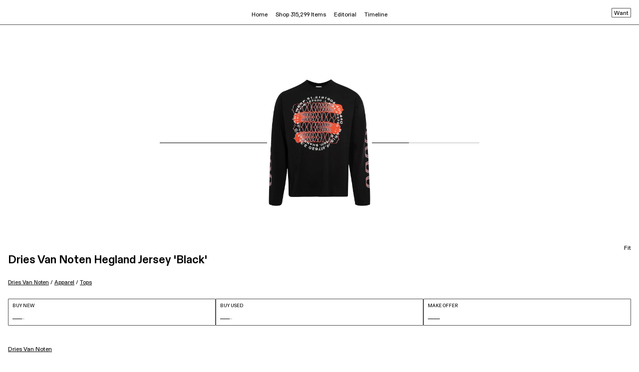

--- FILE ---
content_type: text/html; charset=utf-8
request_url: https://www.goat.com/en-gb/apparel/dries-van-noten-hegland-jersey-black-241-021120-8603-900
body_size: 39436
content:
<!DOCTYPE html><html lang="en-gb"><head><meta charSet="utf-8"/><link rel="apple-touch-icon" href="/images/icons/apple-touch-icon.png"/><link rel="icon" href="/favicon.ico"/><link rel="manifest" href="/manifest.json"/><meta name="theme-color" content="#000"/><meta name="twitter:card" content="summary_large_image"/><meta name="viewport" content="width=device-width, initial-scale=1.0 maximum-scale=1.0"/><link rel="alternate" hrefLang="en-us" href="https://www.goat.com/apparel/dries-van-noten-hegland-jersey-black-241-021120-8603-900"/><link rel="alternate" hrefLang="en-gb" href="https://www.goat.com/en-gb/apparel/dries-van-noten-hegland-jersey-black-241-021120-8603-900"/><link rel="alternate" hrefLang="en-ca" href="https://www.goat.com/en-ca/apparel/dries-van-noten-hegland-jersey-black-241-021120-8603-900"/><link rel="alternate" hrefLang="fr-ca" href="https://www.goat.com/fr-ca/apparel/dries-van-noten-hegland-jersey-black-241-021120-8603-900"/><link rel="alternate" hrefLang="en-au" href="https://www.goat.com/en-au/apparel/dries-van-noten-hegland-jersey-black-241-021120-8603-900"/><link rel="alternate" hrefLang="fr-fr" href="https://www.goat.com/fr-fr/apparel/dries-van-noten-hegland-jersey-black-241-021120-8603-900"/><link rel="alternate" hrefLang="en-nl" href="https://www.goat.com/en-nl/apparel/dries-van-noten-hegland-jersey-black-241-021120-8603-900"/><link rel="alternate" hrefLang="en-it" href="https://www.goat.com/en-it/apparel/dries-van-noten-hegland-jersey-black-241-021120-8603-900"/><link rel="alternate" hrefLang="en-sa" href="https://www.goat.com/en-sa/apparel/dries-van-noten-hegland-jersey-black-241-021120-8603-900"/><link rel="alternate" hrefLang="en-de" href="https://www.goat.com/en-de/apparel/dries-van-noten-hegland-jersey-black-241-021120-8603-900"/><link rel="alternate" hrefLang="en-mx" href="https://www.goat.com/en-mx/apparel/dries-van-noten-hegland-jersey-black-241-021120-8603-900"/><link rel="alternate" hrefLang="en-ae" href="https://www.goat.com/en-ae/apparel/dries-van-noten-hegland-jersey-black-241-021120-8603-900"/><link rel="alternate" hrefLang="x-default" href="https://www.goat.com/apparel/dries-van-noten-hegland-jersey-black-241-021120-8603-900"/><link rel="canonical" href="https://www.goat.com/en-gb/apparel/dries-van-noten-hegland-jersey-black-241-021120-8603-900"/><title>Buy Dries Van Noten Hegland Jersey &#x27;Black&#x27; - 241 021120 8603 900 | GOAT UK</title><meta property="og:title" content="Buy Dries Van Noten Hegland Jersey &#x27;Black&#x27; - 241 021120 8603 900 | GOAT UK"/><meta name="description" content="Shop the Dries Van Noten Hegland Jersey &#x27;Black&#x27; and other curated styles from Dries Van Noten on GOAT. Buyer protection guaranteed on all purchases."/><meta property="og:description" content="Shop the Dries Van Noten Hegland Jersey &#x27;Black&#x27; and other curated styles from Dries Van Noten on GOAT. Buyer protection guaranteed on all purchases."/><meta name="robots" content="max-image-preview:large"/><meta property="og:image" content="https://image.goat.com/transform/v1/attachments/product_template_additional_pictures/images/097/609/996/original/1354262_01.jpg.jpeg?width=750"/><script type="application/ld+json"></script><script type="application/ld+json">{"@context":"http://schema.org/","@type":"BreadcrumbList","itemListElement":[{"@type":"ListItem","position":1,"item":{"@id":"/en-gb/brand/dries-van-noten","name":"Dries Van Noten"}},{"@type":"ListItem","position":2,"item":{"@id":"/en-gb/apparel/brand/dries-van-noten","name":"Dries Van Noten Apparel"}},{"@type":"ListItem","position":3,"item":{"@id":"/en-gb/apparel/brand/dries-van-noten/tops","name":"Dries Van Noten Tops"}}]}</script><link rel="preload" as="image" href="https://image.goat.com/transform/v1/attachments/product_template_additional_pictures/images/097/609/996/original/1354262_01.jpg.jpeg?action=crop&amp;width=750" imageSrcSet="https://image.goat.com/transform/v1/attachments/product_template_additional_pictures/images/097/609/996/original/1354262_01.jpg.jpeg?action=crop&amp;width=50 50w, https://image.goat.com/transform/v1/attachments/product_template_additional_pictures/images/097/609/996/original/1354262_01.jpg.jpeg?action=crop&amp;width=75 75w, https://image.goat.com/transform/v1/attachments/product_template_additional_pictures/images/097/609/996/original/1354262_01.jpg.jpeg?action=crop&amp;width=100 100w, https://image.goat.com/transform/v1/attachments/product_template_additional_pictures/images/097/609/996/original/1354262_01.jpg.jpeg?action=crop&amp;width=120 120w, https://image.goat.com/transform/v1/attachments/product_template_additional_pictures/images/097/609/996/original/1354262_01.jpg.jpeg?action=crop&amp;width=150 150w, https://image.goat.com/transform/v1/attachments/product_template_additional_pictures/images/097/609/996/original/1354262_01.jpg.jpeg?action=crop&amp;width=200 200w, https://image.goat.com/transform/v1/attachments/product_template_additional_pictures/images/097/609/996/original/1354262_01.jpg.jpeg?action=crop&amp;width=240 240w, https://image.goat.com/transform/v1/attachments/product_template_additional_pictures/images/097/609/996/original/1354262_01.jpg.jpeg?action=crop&amp;width=300 300w, https://image.goat.com/transform/v1/attachments/product_template_additional_pictures/images/097/609/996/original/1354262_01.jpg.jpeg?action=crop&amp;width=360 360w, https://image.goat.com/transform/v1/attachments/product_template_additional_pictures/images/097/609/996/original/1354262_01.jpg.jpeg?action=crop&amp;width=375 375w, https://image.goat.com/transform/v1/attachments/product_template_additional_pictures/images/097/609/996/original/1354262_01.jpg.jpeg?action=crop&amp;width=400 400w, https://image.goat.com/transform/v1/attachments/product_template_additional_pictures/images/097/609/996/original/1354262_01.jpg.jpeg?action=crop&amp;width=500 500w, https://image.goat.com/transform/v1/attachments/product_template_additional_pictures/images/097/609/996/original/1354262_01.jpg.jpeg?action=crop&amp;width=600 600w, https://image.goat.com/transform/v1/attachments/product_template_additional_pictures/images/097/609/996/original/1354262_01.jpg.jpeg?action=crop&amp;width=700 700w, https://image.goat.com/transform/v1/attachments/product_template_additional_pictures/images/097/609/996/original/1354262_01.jpg.jpeg?action=crop&amp;width=750 750w, https://image.goat.com/transform/v1/attachments/product_template_additional_pictures/images/097/609/996/original/1354262_01.jpg.jpeg?action=crop&amp;width=800 800w, https://image.goat.com/transform/v1/attachments/product_template_additional_pictures/images/097/609/996/original/1354262_01.jpg.jpeg?action=crop&amp;width=850 850w, https://image.goat.com/transform/v1/attachments/product_template_additional_pictures/images/097/609/996/original/1354262_01.jpg.jpeg?action=crop&amp;width=900 900w, https://image.goat.com/transform/v1/attachments/product_template_additional_pictures/images/097/609/996/original/1354262_01.jpg.jpeg?action=crop&amp;width=950 950w, https://image.goat.com/transform/v1/attachments/product_template_additional_pictures/images/097/609/996/original/1354262_01.jpg.jpeg?action=crop&amp;width=1000 1000w, https://image.goat.com/transform/v1/attachments/product_template_additional_pictures/images/097/609/996/original/1354262_01.jpg.jpeg?action=crop&amp;width=1250 1250w, https://image.goat.com/transform/v1/attachments/product_template_additional_pictures/images/097/609/996/original/1354262_01.jpg.jpeg?action=crop&amp;width=1500 1500w, https://image.goat.com/transform/v1/attachments/product_template_additional_pictures/images/097/609/996/original/1354262_01.jpg.jpeg?action=crop&amp;width=1600 1600w, https://image.goat.com/transform/v1/attachments/product_template_additional_pictures/images/097/609/996/original/1354262_01.jpg.jpeg?action=crop&amp;width=1800 1800w, https://image.goat.com/transform/v1/attachments/product_template_additional_pictures/images/097/609/996/original/1354262_01.jpg.jpeg?action=crop&amp;width=2000 2000w, https://image.goat.com/transform/v1/attachments/product_template_additional_pictures/images/097/609/996/original/1354262_01.jpg.jpeg?action=crop&amp;width=2200 2200w, https://image.goat.com/transform/v1/attachments/product_template_additional_pictures/images/097/609/996/original/1354262_01.jpg.jpeg?action=crop&amp;width=2400 2400w, https://image.goat.com/transform/v1/attachments/product_template_additional_pictures/images/097/609/996/original/1354262_01.jpg.jpeg?action=crop&amp;width=2600 2600w, https://image.goat.com/transform/v1/attachments/product_template_additional_pictures/images/097/609/996/original/1354262_01.jpg.jpeg?action=crop&amp;width=3000 3000w, https://image.goat.com/transform/v1/attachments/product_template_additional_pictures/images/097/609/996/original/1354262_01.jpg.jpeg?action=crop&amp;width=3200 3200w, https://image.goat.com/transform/v1/attachments/product_template_additional_pictures/images/097/609/996/original/1354262_01.jpg.jpeg?action=crop&amp;width=3500 3500w, https://image.goat.com/transform/v1/attachments/product_template_additional_pictures/images/097/609/996/original/1354262_01.jpg.jpeg?action=crop&amp;width=3700 3700w, https://image.goat.com/transform/v1/attachments/product_template_additional_pictures/images/097/609/996/original/1354262_01.jpg.jpeg?action=crop&amp;width=4000 4000w" imageSizes="(max-width: 769px) 50vw, (max-width: 1180px) 350px, 30vw" type="image/webp" fetchpriority="high"/><meta name="next-head-count" content="30"/><link rel="dns-prefetch" href="https://www.googletagmanager.com/"/><link rel="preconnect" href="https://assets.goat.com"/><link rel="preconnect" href="https://geolocation.onetrust.com"/><link rel="preconnect" href="https://ac.cnstrc.com"/><link rel="preload" href="https://assets.goat.com/fonts/GOATProductVariableVF.woff2" as="font" type="font/woff2" crossorigin="anonymous"/><link nonce="3824d54e5e71bc85051afc2359dce195" rel="preload" href="https://assets.goat.com/_next/static/css/a7d1e2e8f8fc8e54.css" as="style"/><link nonce="3824d54e5e71bc85051afc2359dce195" rel="stylesheet" href="https://assets.goat.com/_next/static/css/a7d1e2e8f8fc8e54.css" data-n-g=""/><link nonce="3824d54e5e71bc85051afc2359dce195" rel="preload" href="https://assets.goat.com/_next/static/css/7705e793c93dfbda.css" as="style"/><link nonce="3824d54e5e71bc85051afc2359dce195" rel="stylesheet" href="https://assets.goat.com/_next/static/css/7705e793c93dfbda.css"/><noscript data-n-css="3824d54e5e71bc85051afc2359dce195"></noscript><script defer="" nonce="3824d54e5e71bc85051afc2359dce195" nomodule="" src="https://assets.goat.com/_next/static/chunks/polyfills-c67a75d1b6f99dc8.js"></script><script defer="" src="https://assets.goat.com/_next/static/chunks/2921.6c5b00fbccfd3130.js" nonce="3824d54e5e71bc85051afc2359dce195"></script><script defer="" src="https://assets.goat.com/_next/static/chunks/8669-d855468542cbedcf.js" nonce="3824d54e5e71bc85051afc2359dce195"></script><script defer="" src="https://assets.goat.com/_next/static/chunks/5373-a81ef3e9a2e339d4.js" nonce="3824d54e5e71bc85051afc2359dce195"></script><script defer="" src="https://assets.goat.com/_next/static/chunks/1295.2f3fbabd5d246466.js" nonce="3824d54e5e71bc85051afc2359dce195"></script><script defer="" src="https://assets.goat.com/_next/static/chunks/20d347f0-580901b840b840f2.js" nonce="3824d54e5e71bc85051afc2359dce195"></script><script defer="" src="https://assets.goat.com/_next/static/chunks/04dd7a0b-69548049bc96cd8c.js" nonce="3824d54e5e71bc85051afc2359dce195"></script><script defer="" src="https://assets.goat.com/_next/static/chunks/49df0768-7064f1cfd029ac3e.js" nonce="3824d54e5e71bc85051afc2359dce195"></script><script defer="" src="https://assets.goat.com/_next/static/chunks/f21f0a11-fa5fc2f9c6bc17ba.js" nonce="3824d54e5e71bc85051afc2359dce195"></script><script defer="" src="https://assets.goat.com/_next/static/chunks/1cbc4af9-68eb99b899cc489a.js" nonce="3824d54e5e71bc85051afc2359dce195"></script><script defer="" src="https://assets.goat.com/_next/static/chunks/3294-a362c1d99295e59e.js" nonce="3824d54e5e71bc85051afc2359dce195"></script><script defer="" src="https://assets.goat.com/_next/static/chunks/4728-0768f5b932fccf65.js" nonce="3824d54e5e71bc85051afc2359dce195"></script><script defer="" src="https://assets.goat.com/_next/static/chunks/1647-9be2024bbc3235c8.js" nonce="3824d54e5e71bc85051afc2359dce195"></script><script defer="" src="https://assets.goat.com/_next/static/chunks/5129-54b2a3e38dbc868c.js" nonce="3824d54e5e71bc85051afc2359dce195"></script><script defer="" src="https://assets.goat.com/_next/static/chunks/4709-944beb155313bc5f.js" nonce="3824d54e5e71bc85051afc2359dce195"></script><script defer="" src="https://assets.goat.com/_next/static/chunks/3454-1532aabfe17369d3.js" nonce="3824d54e5e71bc85051afc2359dce195"></script><script defer="" src="https://assets.goat.com/_next/static/chunks/4928-ae2d9d313982d014.js" nonce="3824d54e5e71bc85051afc2359dce195"></script><script defer="" src="https://assets.goat.com/_next/static/chunks/7852-0185b38a85a9b282.js" nonce="3824d54e5e71bc85051afc2359dce195"></script><script defer="" src="https://assets.goat.com/_next/static/chunks/10-ae97c302cd0d121e.js" nonce="3824d54e5e71bc85051afc2359dce195"></script><script defer="" src="https://assets.goat.com/_next/static/chunks/1044.c7238591b613503a.js" nonce="3824d54e5e71bc85051afc2359dce195"></script><script defer="" src="https://assets.goat.com/_next/static/chunks/3391.b85e2e086cef1cb8.js" nonce="3824d54e5e71bc85051afc2359dce195"></script><script defer="" src="https://assets.goat.com/_next/static/chunks/4981.405932b6ab51fb84.js" nonce="3824d54e5e71bc85051afc2359dce195"></script><script defer="" src="https://assets.goat.com/_next/static/chunks/5570-51ea0598089ddc20.js" nonce="3824d54e5e71bc85051afc2359dce195"></script><script defer="" src="https://assets.goat.com/_next/static/chunks/8006-ea04a02fd41c777f.js" nonce="3824d54e5e71bc85051afc2359dce195"></script><script defer="" src="https://assets.goat.com/_next/static/chunks/676-543fdc786d908bee.js" nonce="3824d54e5e71bc85051afc2359dce195"></script><script defer="" src="https://assets.goat.com/_next/static/chunks/1100.a6ab51738a8cc734.js" nonce="3824d54e5e71bc85051afc2359dce195"></script><script defer="" src="https://assets.goat.com/_next/static/chunks/488.01c615340b6ec931.js" nonce="3824d54e5e71bc85051afc2359dce195"></script><script src="https://assets.goat.com/_next/static/chunks/webpack-c15495922f329bd3.js" nonce="3824d54e5e71bc85051afc2359dce195" defer=""></script><script src="https://assets.goat.com/_next/static/chunks/framework-32914cd78cf9d13c.js" nonce="3824d54e5e71bc85051afc2359dce195" defer=""></script><script src="https://assets.goat.com/_next/static/chunks/main-1b2de1f6d4c34c85.js" nonce="3824d54e5e71bc85051afc2359dce195" defer=""></script><script src="https://assets.goat.com/_next/static/chunks/pages/_app-c6a354736b7d76be.js" nonce="3824d54e5e71bc85051afc2359dce195" defer=""></script><script src="https://assets.goat.com/_next/static/chunks/6870-f26e28be842fb190.js" nonce="3824d54e5e71bc85051afc2359dce195" defer=""></script><script src="https://assets.goat.com/_next/static/chunks/pages/apparel/%5BproductTemplateSlug%5D-96630b01c8c0c4ff.js" nonce="3824d54e5e71bc85051afc2359dce195" defer=""></script><script src="https://assets.goat.com/_next/static/VUs8EHV_ZY39nqUDwdn1W/_buildManifest.js" nonce="3824d54e5e71bc85051afc2359dce195" defer=""></script><script src="https://assets.goat.com/_next/static/VUs8EHV_ZY39nqUDwdn1W/_ssgManifest.js" nonce="3824d54e5e71bc85051afc2359dce195" defer=""></script><style data-styled="" data-styled-version="6.1.13">.iYLEdD{cursor:pointer;fill:#000000!important;}/*!sc*/
.eejpNb{cursor:pointer;fill:white!important;}/*!sc*/
data-styled.g2[id="GoatLogo__SvgLogo-sc-46x0s-0"]{content:"iYLEdD,eejpNb,"}/*!sc*/
*{box-sizing:border-box;}/*!sc*/
html,body{padding:0;margin:0;max-width:100%;max-height:100vh;font-family:'GOATProductVariableVF',-apple-system,BlinkMacSystemFont,Segoe UI,Roboto,Oxygen,Ubuntu,Cantarell,Fira Sans,Droid Sans,Helvetica Neue,sans-serif;font-size:11.5px;line-height:16px;font-variation-settings:'slnt' 0;-webkit-font-smoothing:antialiased;background:#FFFFFF;color:#000000;}/*!sc*/
@media (min-width:769px){html,body{font-size:11.5px;line-height:14px;}}/*!sc*/
#__next{position:relative;}/*!sc*/
.forceShowMobileNav{height:100%;overflow-y:hidden;-webkit-overflow-scrolling:touch;touch-action:none;}/*!sc*/
.forceWhiteBackground{background-color:#FFFFFF;}/*!sc*/
.hideOverflowX{overflow-x:hidden;}/*!sc*/
.defaultNotification{background-color:#FFFFFF;display:flex;align-items:center;justify-content:center;position:fixed;top:-75px;right:0;left:0;margin:auto;font-size:9px;height:20px;line-height:11px;padding:4px;width:fit-content;z-index:4;transition:all 0.5s ease-out;}/*!sc*/
@media (min-width:1180px){.defaultNotification{display:none;}}/*!sc*/
.showNotification{top:75px;border:1px solid rgba(0,0,0,0.7);}/*!sc*/
em{font-style:normal;font-variation-settings:'slnt' 10;}/*!sc*/
img{max-width:100%;display:block;}/*!sc*/
nav li::before{content:none;}/*!sc*/
button{background-color:transparent;border:none;}/*!sc*/
button:focus:not(:focus-visible){outline:none;}/*!sc*/
button:active{outline:none;border:none;}/*!sc*/
a{cursor:pointer;color:inherit;}/*!sc*/
a:focus:not(:focus-visible){outline:none;}/*!sc*/
a:active,a:hover{color:inherit;text-decoration:none;}/*!sc*/
data-styled.g5[id="sc-global-gWEKmR1"]{content:"sc-global-gWEKmR1,"}/*!sc*/
.htmrHR{display:flex;flex-direction:column;min-height:100vh;}/*!sc*/
.htmrHR >main{flex:1 1 auto;}/*!sc*/
data-styled.g6[id="PageLayout__Wrapper-sc-slh6eb-0"]{content:"htmrHR,"}/*!sc*/
.gkoafG{opacity:0;pointer-events:none;transition:opacity 200ms linear;position:fixed;top:0;right:0;z-index:1000;width:100%;}/*!sc*/
data-styled.g14[id="PageLoader__Container-sc-1x9fopk-0"]{content:"gkoafG,"}/*!sc*/
.gkrXyD{background:#000000;height:2px;left:0;margin-left:-100%;transition:margin-left 200ms linear;width:100%;}/*!sc*/
data-styled.g15[id="PageLoader__BarWrapper-sc-1x9fopk-1"]{content:"gkrXyD,"}/*!sc*/
.djCzrl{width:100%;height:1px;position:relative;background-color:#b6b6b6;}/*!sc*/
data-styled.g16[id="Loader__Wrapper-sc-4yu1n7-0"]{content:"djCzrl,"}/*!sc*/
.gCrBmd{position:absolute;left:0;top:0;bottom:0;animation:irMSOx 3s infinite,duZeDS 3s infinite;background-color:#000000;}/*!sc*/
data-styled.g17[id="Loader__Bar-sc-4yu1n7-1"]{content:"gCrBmd,"}/*!sc*/
.cumYnb{align-items:space-between;display:flex;flex-direction:column;height:54px;justify-content:space-between;padding:8px;text-transform:uppercase;width:100%;border:1px solid rgba(0,0,0,0.7);border-radius:1px;}/*!sc*/
.cumYnb:active,.cumYnb:focus{border:1px solid rgba(0,0,0,0.7);}/*!sc*/
.cumYnb .title{font-family:GOATProductVariableVF,sans-serif;font-size:9.5px;line-height:11px;letter-spacing:0px;font-weight:400;}/*!sc*/
.cumYnb .price{font-family:GOATProductVariableVF,sans-serif;font-size:13px;line-height:11px;letter-spacing:0px;font-weight:700;}/*!sc*/
.cumYnb .noPrice{border-top:1px solid #000000;width:24px;height:5px;}/*!sc*/
data-styled.g19[id="BuyButton__Button-sc-adwjqf-0"]{content:"cumYnb,"}/*!sc*/
.bOSnf{display:flex;padding:0 16px 24px;width:100%;justify-content:space-between;gap:8px;}/*!sc*/
data-styled.g21[id="BuyButtons__Wrapper-sc-wc1x7g-0"]{content:"bOSnf,"}/*!sc*/
.iskZYr{margin:0;padding:0;list-style-type:none;}/*!sc*/
data-styled.g38[id="UnorderedList-sc-1ulhu9w-0"]{content:"iskZYr,"}/*!sc*/
.djARRR{width:100%;max-width:100%;max-height:100%;object-fit:contain;}/*!sc*/
data-styled.g89[id="BaseImage__StyledImage-sc-vydcjo-0"]{content:"djARRR,"}/*!sc*/
.cXlPAW{width:100%;height:100%;display:flex;align-items:center;justify-content:center;}/*!sc*/
data-styled.g90[id="BaseImage__LoaderWrapper-sc-vydcjo-1"]{content:"cXlPAW,"}/*!sc*/
.kRYktP{width:100%;max-width:100%;max-height:50vw;object-fit:contain;background-origin:content-box!important;}/*!sc*/
.kSyCds{width:100%;max-width:100%;max-height:70px;object-fit:contain;background-origin:content-box!important;}/*!sc*/
data-styled.g91[id="Image__StyledImage-sc-1qwz99p-0"]{content:"kRYktP,kSyCds,"}/*!sc*/
.dFhCsE{background:url(https://cms-cdn.goat.com/44f2a1cd1d5e-bb39-ce11-2213-0647c51f.png) no-repeat center;width:100%;max-width:100%;max-height:100%;object-fit:contain;}/*!sc*/
data-styled.g92[id="Image__PlaceholderLoader-sc-1qwz99p-1"]{content:"dFhCsE,"}/*!sc*/
.dtiYEg a{text-decoration:underline;}/*!sc*/
.dtiYEg a:hover{text-decoration:underline;}/*!sc*/
.dtiYEg h2,.dtiYEg h3{font-family:GOATProductVariableVF,sans-serif;font-weight:300;font-size:11.5px;line-height:1.5;letter-spacing:0px;margin:16px;text-transform:capitalize;}/*!sc*/
.dtiYEg .productsGrid{display:grid;grid-template-columns:repeat(4,1fr);grid-column-gap:24px;grid-row-gap:32px;padding:16px 16px 36px;align-items:center;}/*!sc*/
.dtiYEg .productsGrid.allSneakers{align-items:flex-end;}/*!sc*/
data-styled.g95[id="RelatedProducts__Wrapper-sc-1vt6brq-0"]{content:"dtiYEg,"}/*!sc*/
.iUEiSf{width:100vw;padding:56px 48px 45px;height:100%;display:flex;flex-direction:column;min-height:300px;align-items:center;justify-content:center;overflow:hidden;}/*!sc*/
.iUEiSf >img,.iUEiSf video{max-height:260px;z-index:100;object-fit:contain;height:inherit;}/*!sc*/
@media (max-height:540px){.iUEiSf >img,.iUEiSf video{max-height:200px;}}/*!sc*/
@media (max-width:550px){.iUEiSf >img,.iUEiSf video{max-height:200px;}}/*!sc*/
.iUEiSf >img:hover,.iUEiSf video:hover{cursor:pointer;}/*!sc*/
data-styled.g97[id="GalleryItemMobile__Wrapper-sc-psfcdt-0"]{content:"iUEiSf,"}/*!sc*/
.iuLcFR{position:relative;display:flex;flex-direction:column;align-items:center;flex:1 1 auto;justify-content:center;overflow:hidden;margin-top:50px;}/*!sc*/
.iuLcFR .swiper-wrapper{display:flex;align-items:center;}/*!sc*/
.iuLcFR .swiper-container{width:100vw;overflow:hidden;}/*!sc*/
.iuLcFR .swiper-slide{display:flex;flex-direction:column;justify-content:flex-end;}/*!sc*/
.iuLcFR .mainImageObserver{position:absolute;width:100vw;bottom:calc(50px + 56px);}/*!sc*/
data-styled.g101[id="ImageGalleryMobile__Wrapper-sc-5zml6j-0"]{content:"iuLcFR,"}/*!sc*/
.eUPYLG{display:flex;}/*!sc*/
.eUPYLG button{padding:10px 8px;margin-top:-10px;}/*!sc*/
data-styled.g104[id="MobileFitInfo__Wrapper-sc-uo1959-0"]{content:"eUPYLG,"}/*!sc*/
.euqriU{list-style-type:none;}/*!sc*/
data-styled.g106[id="ProductBreadcrumbs__ListItem-sc-1xjrw34-0"]{content:"euqriU,"}/*!sc*/
.kuqaFB{text-decoration:underline;text-transform:capitalize;}/*!sc*/
@media (max-width:769px){.kuqaFB{font-family:GOATProductVariableVF,sans-serif;font-size:10px;line-height:14px;letter-spacing:0px;font-weight:400;}}/*!sc*/
.kuqaFB:hover{text-decoration:underline;}/*!sc*/
data-styled.g107[id="ProductBreadcrumbs__Link-sc-1xjrw34-1"]{content:"kuqaFB,"}/*!sc*/
.hqICa-D{display:flex;flex-direction:row;flex-wrap:wrap;list-style-type:none;margin-block-end:0;margin-block-start:0;margin-inline-end:0;margin-inline-start:0;margin:0;padding-inline-start:0;padding-left:0;font-family:GOATProductVariableVF,sans-serif;font-weight:300;font-size:9.5px;line-height:12px;letter-spacing:0px;}/*!sc*/
@media (max-width:768px){.hqICa-D{padding-top:8px;}}/*!sc*/
@media (min-width:769px){.hqICa-D{padding-top:6px;}}/*!sc*/
.hqICa-D span{white-space:pre;}/*!sc*/
data-styled.g108[id="ProductBreadcrumbs__Wrapper-sc-1xjrw34-2"]{content:"hqICa-D,"}/*!sc*/
.fYQodu{display:flex;justify-content:space-between;align-items:start;font-family:GOATProductVariableVF,sans-serif;font-weight:300;font-size:11px;line-height:1.5;letter-spacing:0px;}/*!sc*/
.fYQodu .productTitle{display:flex;flex-direction:row;justify-content:left;align-items:baseline;gap:12px;}/*!sc*/
.fYQodu .productTitle >div{display:flex;flex-direction:column;}/*!sc*/
@media (max-width:769px){.fYQodu .productName{max-width:50%;}}/*!sc*/
@media (max-width:640px){.fYQodu .productName{max-width:190px;}}/*!sc*/
@media (max-width:769px){.fYQodu h1,.fYQodu h2{font-family:GOATProductVariableVF,sans-serif;font-size:11.5px;line-height:14px;letter-spacing:0px;font-weight:400;margin:0;padding-bottom:4px;}}/*!sc*/
.fYQodu ol{font-family:GOATProductVariableVF,sans-serif;font-weight:300;font-size:11px;line-height:1.5;letter-spacing:0px;}/*!sc*/
data-styled.g109[id="ProductInfo__Wrapper-sc-144zbtu-0"]{content:"fYQodu,"}/*!sc*/
.lkZaXi .wantsCheckMark{margin:0 0 2px 4px;}/*!sc*/
.lkZaXi .wantsButton{padding:6px 4px 4px;border:1px solid rgba(0,0,0,0.7);align-self:flex-end;display:flex;height:19px;justify-content:center;align-items:center;border-radius:1px;}/*!sc*/
data-styled.g111[id="WantProductTemplateButton__Wrapper-sc-11gow76-0"]{content:"lkZaXi,"}/*!sc*/
.hRFgiP{margin-left:4px;max-width:280px;height:14px;overflow:hidden;position:relative;line-height:34px;}/*!sc*/
.hRFgiP::before{top:0;left:0;z-index:1;width:100%;content:'';height:10px;position:absolute;}/*!sc*/
.hRFgiP::after{left:0;bottom:0;z-index:1;width:100%;content:'';height:10px;position:absolute;}/*!sc*/
data-styled.g112[id="AnimatedSearchSuggestions__Suggestion-sc-1thjzsr-0"]{content:"hRFgiP,"}/*!sc*/
.hrUIOx{margin:0;padding:0;animation-name:lgEkQJ;animation-duration:12s;animation-timing-function:ease-in-out;animation-iteration-count:infinite;animation-direction:normal;animation-delay:1s;}/*!sc*/
@media (min-width:769px){.hrUIOx{animation-name:ceXziA;}}/*!sc*/
data-styled.g113[id="AnimatedSearchSuggestions__ListOfSuggestions-sc-1thjzsr-1"]{content:"hrUIOx,"}/*!sc*/
.hKajOG{list-style:none;position:initial;}/*!sc*/
.hKajOG:active,.hKajOG:hover,.hKajOG:focus{visibility:visible;}/*!sc*/
.hKajOG .menu-item{display:flex;}/*!sc*/
.hKajOG .menu-item:active,.hKajOG .menu-item:focus,.hKajOG .menu-item:hover,.hKajOG .menu-item:hover+div{visibility:visible;}/*!sc*/
data-styled.g123[id="HoverDropdownMenu__Wrapper-sc-172nfd7-0"]{content:"hKajOG,"}/*!sc*/
.hyKgWQ{border-top:1px solid none;position:absolute;visibility:hidden;left:50%;transform:translateX(-50%);}/*!sc*/
.hyKgWQ:hover,.hyKgWQ:active,.hyKgWQ:focus{visibility:visible;}/*!sc*/
data-styled.g124[id="HoverDropdownMenu__DropdownMenu-sc-172nfd7-1"]{content:"hyKgWQ,"}/*!sc*/
.fckxbH{display:flex;padding:12px 8px;font-family:GOATProductVariableVF,sans-serif;font-size:11.5px;line-height:14px;letter-spacing:0px;font-weight:300;color:#000000;white-space:nowrap;}/*!sc*/
.fckxbH:hover{text-decoration:underline;color:#000000;}/*!sc*/
data-styled.g125[id="HeaderNavigationDesktop__LabelWrapper-sc-1sl4j59-0"]{content:"fckxbH,"}/*!sc*/
.feIcMB{border:1px solid rgba(0,0,0,0.7);border-top:none;padding:20px 24px;background-color:#FFFFFF;}/*!sc*/
.feIcMB::before{content:'';position:absolute;left:0;top:-12px;height:12px;width:100%;}/*!sc*/
data-styled.g126[id="HeaderNavigationDesktop__Wrapper-sc-1sl4j59-1"]{content:"feIcMB,"}/*!sc*/
.eQDhzD{display:flex;}/*!sc*/
data-styled.g127[id="HeaderNavigationDesktop__FlexWrapper-sc-1sl4j59-2"]{content:"eQDhzD,"}/*!sc*/
.hTOapj{margin-right:32px;min-width:150px;text-align:left;width:150px;}/*!sc*/
.hTOapj:last-child{margin-right:0;}/*!sc*/
.chBkdz{margin-right:32px;min-width:240px;text-align:left;width:240px;}/*!sc*/
.chBkdz:last-child{margin-right:0;}/*!sc*/
data-styled.g129[id="HeaderNavigationDesktop__MenuColumn-sc-1sl4j59-4"]{content:"hTOapj,chBkdz,"}/*!sc*/
.kFGiHn{color:#000000;margin-bottom:16px;cursor:default;font-family:GOATProductVariableVF,sans-serif;font-weight:300;font-size:9.5px;line-height:1.5;letter-spacing:0px;font-weight:400;}/*!sc*/
data-styled.g130[id="HeaderNavigationDesktop__Title-sc-1sl4j59-5"]{content:"kFGiHn,"}/*!sc*/
.kqrLBw{color:#000000;font-family:GOATProductVariableVF,sans-serif;font-weight:300;font-size:11.5px;line-height:1.5;letter-spacing:0px;}/*!sc*/
.kqrLBw >a{display:block;white-space:nowrap;overflow:hidden;text-overflow:ellipsis;max-width:245px;padding-bottom:8px;}/*!sc*/
.kqrLBw >a:hover{text-decoration:underline;outline:none;}/*!sc*/
.kqrLBw:last-child{margin-bottom:0;}/*!sc*/
data-styled.g131[id="HeaderNavigationDesktop__Link-sc-1sl4j59-6"]{content:"kqrLBw,"}/*!sc*/
.jruAAm{padding:0;}/*!sc*/
@media (min-width:640px){.jruAAm{padding:0 12px;}}/*!sc*/
data-styled.g132[id="KebabMenu__Wrapper-sc-yyrqpf-0"]{content:"jruAAm,"}/*!sc*/
.cFZmSy{height:3px;width:3px;background-color:#FFFFFF;margin-bottom:4px;}/*!sc*/
.cFZmSy:last-child{margin-bottom:0;}/*!sc*/
data-styled.g133[id="KebabMenu__Dot-sc-yyrqpf-1"]{content:"cFZmSy,"}/*!sc*/
@media (min-width:1180px){.BNEMR{background-color:#FFFFFF;border:1px solid rgba(0,0,0,0.7);border-top:none;min-width:175px;padding:24px;text-align:right;font-family:GOATProductVariableVF,sans-serif;font-weight:300;font-size:11.5px;line-height:1.5;letter-spacing:0px;}}/*!sc*/
data-styled.g139[id="LoggedOutDropdownMenu__Wrapper-sc-15nod17-0"]{content:"BNEMR,"}/*!sc*/
.ciNcCW{font-family:GOATProductVariableVF,sans-serif;font-weight:300;font-size:12px;line-height:12px;letter-spacing:0px;margin:0px;}/*!sc*/
.ciNcCW >li{margin-bottom:10px;cursor:pointer;}/*!sc*/
.ciNcCW >li:active{text-decoration:underline;}/*!sc*/
@media (hover:hover){.ciNcCW >li:hover{text-decoration:underline;}}/*!sc*/
@media (min-width:1180px){.ciNcCW{align-items:flex-end;color:#000000;display:flex;flex-direction:column;font-family:GOATProductVariableVF,sans-serif;font-weight:300;font-size:11.5px;line-height:1.5;letter-spacing:0px;}.ciNcCW >li{margin-bottom:8px;}}/*!sc*/
data-styled.g140[id="LoggedOutDropdownMenu__List-sc-15nod17-1"]{content:"ciNcCW,"}/*!sc*/
.heIImW{cursor:pointer;width:fit-content;list-style:none;}/*!sc*/
.heIImW:hover{text-decoration:underline;}/*!sc*/
.heIImW button{padding:0;padding-bottom:6px;}/*!sc*/
@media (min-width:1180px){.heIImW button{padding:0;}}/*!sc*/
.heIImW button.logOutButton{padding-top:18px;}/*!sc*/
.heIImW button:hover{text-decoration:underline;}/*!sc*/
data-styled.g141[id="LoggedOutDropdownMenu__ListItem-sc-15nod17-2"]{content:"heIImW,"}/*!sc*/
.bSUxPw{position:relative;background-color:#000000;color:#FFFFFF;display:flex;flex-direction:column;width:100%;}/*!sc*/
data-styled.g143[id="Accordion__Container-sc-1pwdno1-0"]{content:"bSUxPw,"}/*!sc*/
.gtewEj{border-bottom:1px solid rgba(64,64,64,0.7);}/*!sc*/
.gtewEj .accordionHeaderButton{align-items:center;position:relative;background-color:#000000;cursor:pointer;padding:18px 16px;display:flex;justify-content:space-between;border-bottom:1px solid rgba(26,26,26,0.7);z-index:200;width:100%;}/*!sc*/
.gtewEj .accordionHeader{align-items:center;display:flex;}/*!sc*/
.gtewEj .accordionTitleText{display:flex;flex-direction:column;width:100%;}/*!sc*/
.gtewEj .primaryTitle{padding:0;position:relative;display:flex;flex-direction:row;justify-content:space-between;font-family:GOATProductVariableVF,sans-serif;font-size:12px;line-height:12px;letter-spacing:0px;font-weight:700;animation:none;}/*!sc*/
@keyframes slideDown{0%{transform:translateY(-100%);}100%{transform:translateY(0%);}}/*!sc*/
.gtewEj .secondaryTitle{display:flex;position:absolute;font-family:GOATProductVariableVF,sans-serif;font-size:10px;line-height:11px;letter-spacing:0px;font-weight:400;animation:fadeIn ease-out 200ms;animation:none;}/*!sc*/
@keyframes fadeIn{0%{opacity:0;}100%{opacity:1;}}/*!sc*/
.gtewEj .accordionContent{z-index:100;overflow-y:scroll;animation:fadeIn ease-out 200ms;animation:none;}/*!sc*/
@keyframes fadeIn{0%{opacity:0;}100%{opacity:1;}}/*!sc*/
.gtewEj .accordionContent.expanded{padding:8px 16px 24px 16px;visibility:visible;height:100%;}/*!sc*/
.gtewEj .accordionContent.hidden{visibility:hidden;height:0;}/*!sc*/
.gtewEj .caret{transition:transform 0.3s;}/*!sc*/
data-styled.g144[id="Accordion__Container-sc-1pwdno1-1"]{content:"gtewEj,"}/*!sc*/
.coBGBC{padding-top:6px;}/*!sc*/
.coBGBC .titleAndArrowContainer{display:flex;align-items:center;font-family:GOATProductVariableVF,sans-serif;font-weight:300;font-size:12px;line-height:12px;letter-spacing:0px;}/*!sc*/
.coBGBC .titleAndArrowContainer:hover{text-decoration:underline;text-underline-offset:2px;outline:none;}/*!sc*/
.coBGBC .titleAndArrowContainer a{font-family:GOATProductVariableVF,sans-serif;font-weight:300;font-size:12px;line-height:12px;letter-spacing:0px;}/*!sc*/
.coBGBC .caretWrapper{margin-left:6px;margin-bottom:2px;}/*!sc*/
.coBGBC .flexWrapper{display:flex;flex-direction:column;margin-top:32px;}/*!sc*/
data-styled.g145[id="SubMenuNavigation__Container-sc-uonl7o-0"]{content:"coBGBC,"}/*!sc*/
.frJlCk{margin-bottom:16px;margin-right:32px;min-width:150px;width:150px;}/*!sc*/
.frJlCk:last-child{margin-right:0;}/*!sc*/
.frJlCk >h4{margin:0 0 24px 0;cursor:default;font-weight:400;font-family:GOATProductVariableVF,sans-serif;font-weight:300;font-size:12px;line-height:12px;letter-spacing:0px;color:#808080;}/*!sc*/
.frJlCk .list{min-width:calc(100vw - 64px);display:flex;flex-wrap:wrap;}/*!sc*/
.jdYUYI{margin-bottom:16px;margin-right:32px;min-width:240px;width:240px;}/*!sc*/
.jdYUYI:last-child{margin-right:0;}/*!sc*/
.jdYUYI >h4{margin:0 0 24px 0;cursor:default;font-weight:400;font-family:GOATProductVariableVF,sans-serif;font-weight:300;font-size:12px;line-height:12px;letter-spacing:0px;color:#808080;}/*!sc*/
.jdYUYI .list{min-width:calc(100vw - 64px);display:flex;flex-wrap:wrap;}/*!sc*/
data-styled.g146[id="SubMenuNavigation__MenuColumn-sc-uonl7o-1"]{content:"frJlCk,jdYUYI,"}/*!sc*/
.jiXdOW{font-family:GOATProductVariableVF,sans-serif;font-weight:300;font-size:12px;line-height:12px;letter-spacing:0px;width:50%;}/*!sc*/
.jiXdOW >a{display:block;white-space:nowrap;overflow:hidden;text-overflow:ellipsis;max-width:245px;padding-bottom:16px;}/*!sc*/
.jiXdOW >a:hover{text-decoration:underline;text-underline-offset:2px;outline:none;}/*!sc*/
.jiXdOW:last-child{margin-bottom:0;}/*!sc*/
.iYpIDq{font-family:GOATProductVariableVF,sans-serif;font-weight:300;font-size:12px;line-height:12px;letter-spacing:0px;width:100%;}/*!sc*/
.iYpIDq >a{display:block;white-space:nowrap;overflow:hidden;text-overflow:ellipsis;max-width:245px;padding-bottom:16px;}/*!sc*/
.iYpIDq >a:hover{text-decoration:underline;text-underline-offset:2px;outline:none;}/*!sc*/
.iYpIDq:last-child{margin-bottom:0;}/*!sc*/
data-styled.g147[id="SubMenuNavigation__Link-sc-uonl7o-2"]{content:"jiXdOW,iYpIDq,"}/*!sc*/
.eeABMe{visibility:hidden;opacity:0;height:0;position:fixed;top:0;bottom:0;left:0;right:0;display:flex;flex-direction:column;background-color:#000000;color:#FFFFFF;z-index:1000;transition:visibility 0.3s ease,opacity 0.3s ease;overflow-y:auto;}/*!sc*/
@media (min-width:1180px){.eeABMe{display:none;}}/*!sc*/
.eeABMe .navHeader{align-items:center;border-bottom:0.3px solid #404040;display:flex;flex-direction:row;justify-content:space-between;padding:8px 16px 8px 12px;width:100%;}/*!sc*/
.eeABMe .homeButtonLogo{padding:10px 6px;}/*!sc*/
.eeABMe .closeButton{display:flex;padding:10px 0px;}/*!sc*/
.eeABMe .closeButton:active{text-decoration:underline;}/*!sc*/
@media (hover:hover){.eeABMe .closeButton:hover{text-decoration:underline;}}/*!sc*/
.eeABMe .fixedHeader{display:flex;flex-direction:column;align-items:center;font-family:GOATProductVariableVF,sans-serif;font-size:12px;line-height:12px;letter-spacing:0px;font-weight:700;opacity:0;width:100%;}/*!sc*/
.eeABMe .editorialLink{align-items:center;display:flex;cursor:pointer;flex-direction:row;justify-content:space-between;padding:16px;width:100%;font-family:GOATProductVariableVF,sans-serif;font-size:12px;line-height:12px;letter-spacing:0px;font-weight:700;}/*!sc*/
data-styled.g148[id="MobileNavigationPanel__Wrapper-sc-1oans0x-0"]{content:"eeABMe,"}/*!sc*/
.gkwvBh{position:fixed;left:0;right:0;top:0;transition:all 0.3s ease-in;height:58px;background:#FFFFFF;border-bottom:1px solid rgba(0,0,0,0.7);z-index:500;}/*!sc*/
@media (min-width:769px){.gkwvBh{top:0;height:58px;}}/*!sc*/
@media (min-width:1180px){.gkwvBh{top:0;height:50px;}}/*!sc*/
.gkwvBh [data-qa='header_nav_black_friday']{text-decoration:underline!important;}/*!sc*/
data-styled.g179[id="Header__Container-sc-dik8tl-0"]{content:"gkwvBh,"}/*!sc*/
.imBwJh{align-items:center;display:flex;justify-content:space-between;font-family:GOATProductVariableVF,sans-serif;font-weight:300;font-size:11.5px;line-height:1.5;letter-spacing:0px;padding:16px 3px 12px 16px;}/*!sc*/
@media (min-width:1180px){.imBwJh{padding:12px 32px 0;font-family:GOATProductVariableVF,sans-serif;font-weight:300;font-size:11.5px;line-height:14px;letter-spacing:0px;}}/*!sc*/
data-styled.g180[id="Header__Wrapper-sc-dik8tl-1"]{content:"imBwJh,"}/*!sc*/
.Bvqtx{background:none;top:0;position:sticky;height:58px;z-index:300;}/*!sc*/
@media (min-width:1180px){.Bvqtx{height:50px;}}/*!sc*/
data-styled.g181[id="Header__Spacer-sc-dik8tl-2"]{content:"Bvqtx,"}/*!sc*/
.loeSwf{display:flex;}/*!sc*/
@media (min-width:1180px){.loeSwf{display:none;}}/*!sc*/
data-styled.g182[id="Header__Menu-sc-dik8tl-3"]{content:"loeSwf,"}/*!sc*/
.gnMiMe{padding:6px 14px;}/*!sc*/
.gnMiMe .KebabMenu__Dot-sc-yyrqpf-1{background-color:#000000;}/*!sc*/
data-styled.g183[id="Header__KebabMenu-sc-dik8tl-4"]{content:"gnMiMe,"}/*!sc*/
.eXgVqZ{height:100%;text-align:center;display:flex;align-items:center;}/*!sc*/
@media (min-width:1180px){.eXgVqZ{display:none;padding-top:11px;place-self:start;}}/*!sc*/
data-styled.g184[id="Header__Logo-sc-dik8tl-5"]{content:"eXgVqZ,"}/*!sc*/
.cgYPLI{fill:#000000!important;}/*!sc*/
data-styled.g185[id="Header__GoatLogo-sc-dik8tl-6"]{content:"cgYPLI,"}/*!sc*/
.YlDyM{display:none;}/*!sc*/
@media (min-width:1180px){.YlDyM{display:block;}}/*!sc*/
data-styled.g186[id="Header__SearchDesktop-sc-dik8tl-7"]{content:"YlDyM,"}/*!sc*/
.dAiOXB{position:relative;display:none;}/*!sc*/
@media (min-width:1180px){.dAiOXB{display:flex;position:absolute;left:0;right:0;margin:auto;justify-content:center;white-space:nowrap;}}/*!sc*/
data-styled.g187[id="Header__Navigation-sc-dik8tl-8"]{content:"dAiOXB,"}/*!sc*/
.bvSMRD{display:flex;}/*!sc*/
data-styled.g188[id="Header__NavigationList-sc-dik8tl-9"]{content:"bvSMRD,"}/*!sc*/
@media (max-width:1179px){.hciWbM{margin:20px 20px 40px;}}/*!sc*/
data-styled.g190[id="Header__Account-sc-dik8tl-11"]{content:"hciWbM,"}/*!sc*/
.dHKezP{display:none;}/*!sc*/
@media (min-width:1180px){.dHKezP{display:block;}.dHKezP [data-qa='account_header']{margin-bottom:1px;}}/*!sc*/
data-styled.g191[id="Header__AccountList-sc-dik8tl-12"]{content:"dHKezP,"}/*!sc*/
.kA-dBsw{cursor:pointer;display:flex;min-width:calc(100vw - 142px);text-align:left;border:1px solid rgba(0,0,0,0.7);margin-left:16px;margin-right:4px;padding:8px 10px 5px;}/*!sc*/
.kA-dBsw:hover{text-decoration:underline;}/*!sc*/
.kA-dBsw:hover{text-decoration:none;}/*!sc*/
.kA-dBsw:focus,.kA-dBsw:active{border:1px solid rgba(0,0,0,0.7);}/*!sc*/
@media (min-width:1180px){.kA-dBsw{display:none;}}/*!sc*/
data-styled.g192[id="Header__SearchMobile-sc-dik8tl-13"]{content:"kA-dBsw,"}/*!sc*/
.dnEBqx{display:flex;justify-content:space-between;width:calc( 50vw - 173px );}/*!sc*/
@media (max-width:1180px){.dnEBqx{display:none!important;}}/*!sc*/
data-styled.g196[id="Header__RightSideContainer-sc-dik8tl-17"]{content:"dnEBqx,"}/*!sc*/
.eudzHS{position:relative;}/*!sc*/
data-styled.g198[id="Header__CenterRightSide-sc-dik8tl-19"]{content:"eudzHS,"}/*!sc*/
.cqkubC{bottom:0;left:0;margin:auto;width:109px;position:absolute;right:0;top:0;}/*!sc*/
data-styled.g199[id="Header__BlackFridayLinkContainer-sc-dik8tl-20"]{content:"cqkubC,"}/*!sc*/
.kSaiTw{background-color:#FFFFFF;cursor:pointer;margin:6px 0px 9px 0px;flex-wrap:nowrap;font-size:9px;line-height:11px;padding:4px;width:fit-content;position:relative;opacity:0;display:none;visibility:hidden;white-space:nowrap;transform:translateY(-100%);visibility:hidden;opacity:0;transition:all 0.5s ease-out;animation:slideIn 0.5s ease-in;border:1px solid rgba(0,0,0,0.7);z-index:500;}/*!sc*/
@media (min-width:1180px){.kSaiTw{display:flex;align-content:center;justify-content:center;}}/*!sc*/
@keyframes slideIn{0%{transform:translateY(-100%);}100%{transform:translateY(0%);}}/*!sc*/
data-styled.g200[id="Header__HeaderToaster-sc-dik8tl-21"]{content:"kSaiTw,"}/*!sc*/
.iaQdaI{margin-left:2px;}/*!sc*/
data-styled.g201[id="Header__CountryToasterName-sc-dik8tl-22"]{content:"iaQdaI,"}/*!sc*/
.cgTfPq{padding:0 16px;width:100%;border-collapse:separate;border-spacing:0 12px;text-transform:capitalize;}/*!sc*/
@media (max-width:769px){.cgTfPq{font-family:GOATProductVariableVF,sans-serif;font-weight:300;font-size:11.5px;line-height:14px;letter-spacing:0px;border-spacing:0 24px;padding:0 16.5px;margin-bottom:36px;}}/*!sc*/
.cgTfPq a{text-decoration:underline;}/*!sc*/
.cgTfPq a:hover{text-decoration:underline;}/*!sc*/
.cgTfPq .factsTableValue{text-align:right;}/*!sc*/
.cgTfPq td{vertical-align:top;}/*!sc*/
.cgTfPq .relatedLinks{display:flex;flex-direction:column;}/*!sc*/
.cgTfPq .relatedLinks >a:not(:last-child){margin-bottom:8px;}/*!sc*/
data-styled.g245[id="FactsTable__Table-sc-b86bl1-0"]{content:"cgTfPq,"}/*!sc*/
.gdcpZV .topGradient{position:fixed;top:calc(50px - 1px);height:24px;width:100%;z-index:100;background:linear-gradient(to bottom,white,transparent);}/*!sc*/
.gdcpZV.lockScroll{position:fixed;z-index:600;}/*!sc*/
.gdcpZV .productInfoFit{display:flex;flex-direction:row;justify-content:space-between;align-items:start;margin:30px 8px 24px 16px;}/*!sc*/
.gdcpZV .productInfoFit .activityAndFitButtons{display:flex;flex-direction:row;align-items:flex-end;}/*!sc*/
.gdcpZV .wantsButtonWrapper{top:0;position:fixed;right:0;padding:16px;z-index:500;}/*!sc*/
.gdcpZV .mainView{display:flex;flex-direction:column;height:100%;}/*!sc*/
@media (min-height:640px){.gdcpZV .mainView{min-height:-moz-available;min-height:-webkit-fill-available;min-height:fill-available;height:100%;height:100svh;}}/*!sc*/
@media (min-height:1024px){.gdcpZV .mainView{height:650px;}}/*!sc*/
data-styled.g246[id="ProductDetailPageMobile__Wrapper-sc-y70ozn-0"]{content:"gdcpZV,"}/*!sc*/
@keyframes irMSOx{0%{right:100%;}50%{right:0%;}100%{right:0%;}}/*!sc*/
data-styled.g481[id="sc-keyframes-irMSOx"]{content:"irMSOx,"}/*!sc*/
@keyframes duZeDS{50%{left:0%;}100%{left:100%;}}/*!sc*/
data-styled.g482[id="sc-keyframes-duZeDS"]{content:"duZeDS,"}/*!sc*/
@keyframes lgEkQJ{0%{opacity:1;transform:translate3d(0,-100%,0);}10%{transform:translate3d(0,-90%,0);}20%{transform:translate3d(0,-80%,0);}30%{transform:translate3d(0,-70%,0);}40%{transform:translate3d(0,-60%,0);}50%{transform:translate3d(0,-50%,0);}60%{transform:translate3d(0,-40%,0);}70%{transform:translate3d(0,-30%,0);}80%{transform:translate3d(0,-20%,0);}90%{transform:translate3d(0,-10%,0);}99.9%{opacity:1;transform:translate3d(0,0,0);}100%{transform:translate3d(0,-100%,0);}}/*!sc*/
data-styled.g485[id="sc-keyframes-lgEkQJ"]{content:"lgEkQJ,"}/*!sc*/
@keyframes ceXziA{0%{opacity:1;transform:translate3d(0,-100%,0);}10%{transform:translate3d(0,-95%,0);}20%{transform:translate3d(0,-85%,0);}30%{transform:translate3d(0,-75%,0);}40%{transform:translate3d(0,-65%,0);}50%{transform:translate3d(0,-55%,0);}60%{transform:translate3d(0,-45%,0);}70%{transform:translate3d(0,-35%,0);}80%{transform:translate3d(0,-25%,0);}90%{transform:translate3d(0,-15%,0);}99.9%{transform:translate3d(0,-5%,0);}100%{transform:translate3d(0,-100%,0);}}/*!sc*/
data-styled.g486[id="sc-keyframes-ceXziA"]{content:"ceXziA,"}/*!sc*/
</style></head><body><div id="__next"><div id="layout-wrapper" class="PageLayout__Wrapper-sc-slh6eb-0 htmrHR"><div animationDuration="200" class="PageLoader__Container-sc-1x9fopk-0 gkoafG"><div progress="0" animationDuration="200" class="PageLoader__BarWrapper-sc-1x9fopk-1 gkrXyD"></div></div><header class="Header__Container-sc-dik8tl-0 gkwvBh"><header class="Header__Wrapper-sc-dik8tl-1 imBwJh"><div class="Header__SearchDesktop-sc-dik8tl-7 YlDyM"></div><nav class="Header__Navigation-sc-dik8tl-8 dAiOXB"><ul class="UnorderedList-sc-1ulhu9w-0 Header__NavigationList-sc-dik8tl-9 iskZYr bvSMRD"><li align="center" data-qa="menu_wrapper" class="HoverDropdownMenu__Wrapper-sc-172nfd7-0 hKajOG"><div data-qa="menu_item" class="menu-item"><a data-qa="header_nav_home" href="/en-gb" class="HeaderNavigationDesktop__LabelWrapper-sc-1sl4j59-0 fckxbH">Home</a></div><div align="center" direction="bottom" data-qa="dropdown_menu" class="HoverDropdownMenu__DropdownMenu-sc-172nfd7-1 hyKgWQ"></div></li><li align="center" data-qa="menu_wrapper" class="HoverDropdownMenu__Wrapper-sc-172nfd7-0 hKajOG"><div data-qa="menu_item" class="menu-item"><a data-qa="header_nav_listings" href="/en-gb/search" class="HeaderNavigationDesktop__LabelWrapper-sc-1sl4j59-0 fckxbH">Shop 315,299 Items</a></div><div align="center" direction="bottom" data-qa="dropdown_menu" class="HoverDropdownMenu__DropdownMenu-sc-172nfd7-1 hyKgWQ"><div class="HeaderNavigationDesktop__Wrapper-sc-1sl4j59-1 feIcMB"><div class="HeaderNavigationDesktop__FlexWrapper-sc-1sl4j59-2 eQDhzD"><div columnCount="3" class="HeaderNavigationDesktop__MenuColumn-sc-1sl4j59-4 hTOapj"><h4 class="HeaderNavigationDesktop__Title-sc-1sl4j59-5 kFGiHn">Categories</h4><ul class="UnorderedList-sc-1ulhu9w-0 HeaderNavigationDesktop__List-sc-1sl4j59-3 iskZYr beNMQV"><li class="HeaderNavigationDesktop__Link-sc-1sl4j59-6 kqrLBw"><a data-qa="header_nav_link_sneakers" tabindex="0" role="link" aria-label="dropdown nav link" href="/en-gb/sneakers">Sneakers</a></li><li class="HeaderNavigationDesktop__Link-sc-1sl4j59-6 kqrLBw"><a data-qa="header_nav_link_apparel" tabindex="0" role="link" aria-label="dropdown nav link" href="/en-gb/apparel">Apparel</a></li><li class="HeaderNavigationDesktop__Link-sc-1sl4j59-6 kqrLBw"><a data-qa="header_nav_link_t-shirts" tabindex="0" role="link" aria-label="dropdown nav link" href="/en-gb/apparel/tops/t-shirts">T-shirts</a></li><li class="HeaderNavigationDesktop__Link-sc-1sl4j59-6 kqrLBw"><a data-qa="header_nav_link_hoodies" tabindex="0" role="link" aria-label="dropdown nav link" href="/en-gb/apparel/tops/hoodies">Hoodies</a></li><li class="HeaderNavigationDesktop__Link-sc-1sl4j59-6 kqrLBw"><a data-qa="header_nav_link_outerwear" tabindex="0" role="link" aria-label="dropdown nav link" href="/en-gb/apparel/outerwear">Outerwear</a></li><li class="HeaderNavigationDesktop__Link-sc-1sl4j59-6 kqrLBw"><a data-qa="header_nav_link_bags" tabindex="0" role="link" aria-label="dropdown nav link" href="/en-gb/bags">Bags</a></li><li class="HeaderNavigationDesktop__Link-sc-1sl4j59-6 kqrLBw"><a data-qa="header_nav_link_jewelry" tabindex="0" role="link" aria-label="dropdown nav link" href="/en-gb/jewelry">Jewelry</a></li><li class="HeaderNavigationDesktop__Link-sc-1sl4j59-6 kqrLBw"><a data-qa="header_nav_link_collectibles" tabindex="0" role="link" aria-label="dropdown nav link" href="/en-gb/collectibles">Collectibles</a></li><li class="HeaderNavigationDesktop__Link-sc-1sl4j59-6 kqrLBw"><a data-qa="header_nav_link_gift_cards" tabindex="0" role="link" aria-label="dropdown nav link" href="/en-gb/gift-cards">Gift Cards</a></li></ul></div><div columnCount="3" class="HeaderNavigationDesktop__MenuColumn-sc-1sl4j59-4 hTOapj"><h4 class="HeaderNavigationDesktop__Title-sc-1sl4j59-5 kFGiHn">Collections</h4><ul class="UnorderedList-sc-1ulhu9w-0 HeaderNavigationDesktop__List-sc-1sl4j59-3 iskZYr beNMQV"><li class="HeaderNavigationDesktop__Link-sc-1sl4j59-6 kqrLBw"><a data-qa="header_nav_link_just_dropped" tabindex="0" role="link" aria-label="dropdown nav link" href="/en-gb/collections/just-dropped">Just Dropped</a></li><li class="HeaderNavigationDesktop__Link-sc-1sl4j59-6 kqrLBw"><a data-qa="header_nav_link_new_in" tabindex="0" role="link" aria-label="dropdown nav link" href="/en-gb/collections/new-arrivals-apparel">New In</a></li><li class="HeaderNavigationDesktop__Link-sc-1sl4j59-6 kqrLBw"><a data-qa="header_nav_link_most_wanted" tabindex="0" role="link" aria-label="dropdown nav link" href="/en-gb/collections/most-wanted-new">Most Wanted</a></li><li class="HeaderNavigationDesktop__Link-sc-1sl4j59-6 kqrLBw"><a data-qa="header_nav_link_goat_selects" tabindex="0" role="link" aria-label="dropdown nav link" href="/en-gb/collections/goat-selects-newest">GOAT Selects</a></li><li class="HeaderNavigationDesktop__Link-sc-1sl4j59-6 kqrLBw"><a data-qa="header_nav_link_iconic_archival" tabindex="0" role="link" aria-label="dropdown nav link" href="/en-gb/collections/vintage-2023">Iconic Archival</a></li><li class="HeaderNavigationDesktop__Link-sc-1sl4j59-6 kqrLBw"><a data-qa="header_nav_link_women&#x27;s_sneakers" tabindex="0" role="link" aria-label="dropdown nav link" href="/en-gb/collections/women-s-sneakers">Women&#x27;s Sneakers</a></li><li class="HeaderNavigationDesktop__Link-sc-1sl4j59-6 kqrLBw"><a data-qa="header_nav_link_grade_school sneakers" tabindex="0" role="link" aria-label="dropdown nav link" href="/en-gb/collections/grade-school">Grade School Sneakers</a></li><li class="HeaderNavigationDesktop__Link-sc-1sl4j59-6 kqrLBw"><a data-qa="header_nav_link_instant" tabindex="0" role="link" aria-label="dropdown nav link" href="/en-gb/collections/instant">Instant</a></li></ul></div><div columnCount="3" class="HeaderNavigationDesktop__MenuColumn-sc-1sl4j59-4 hTOapj"><h4 class="HeaderNavigationDesktop__Title-sc-1sl4j59-5 kFGiHn">Featured Brands</h4><ul class="UnorderedList-sc-1ulhu9w-0 HeaderNavigationDesktop__List-sc-1sl4j59-3 iskZYr beNMQV"><li class="HeaderNavigationDesktop__Link-sc-1sl4j59-6 kqrLBw"><a data-qa="header_nav_link_air_jordan" tabindex="0" role="link" aria-label="dropdown nav link" href="/en-gb/brand/air-jordan">Air Jordan</a></li><li class="HeaderNavigationDesktop__Link-sc-1sl4j59-6 kqrLBw"><a data-qa="header_nav_link_nike" tabindex="0" role="link" aria-label="dropdown nav link" href="/en-gb/brand/nike">Nike</a></li><li class="HeaderNavigationDesktop__Link-sc-1sl4j59-6 kqrLBw"><a data-qa="header_nav_link_adidas" tabindex="0" role="link" aria-label="dropdown nav link" href="/en-gb/brand/adidas">adidas</a></li><li class="HeaderNavigationDesktop__Link-sc-1sl4j59-6 kqrLBw"><a data-qa="header_nav_link_supreme" tabindex="0" role="link" aria-label="dropdown nav link" href="/en-gb/brand/supreme">Supreme</a></li><li class="HeaderNavigationDesktop__Link-sc-1sl4j59-6 kqrLBw"><a data-qa="header_nav_link_fear_of god essentials" tabindex="0" role="link" aria-label="dropdown nav link" href="/en-gb/brand/fear-of-god-essentials">Fear of God Essentials</a></li><li class="HeaderNavigationDesktop__Link-sc-1sl4j59-6 kqrLBw"><a data-qa="header_nav_link_new_balance" tabindex="0" role="link" aria-label="dropdown nav link" href="/en-gb/brand/new-balance">New Balance</a></li><li class="HeaderNavigationDesktop__Link-sc-1sl4j59-6 kqrLBw"><a data-qa="header_nav_link_gucci" tabindex="0" role="link" aria-label="dropdown nav link" href="/en-gb/brand/gucci">Gucci</a></li><li class="HeaderNavigationDesktop__Link-sc-1sl4j59-6 kqrLBw"><a data-qa="header_nav_link_saint_laurent" tabindex="0" role="link" aria-label="dropdown nav link" href="/en-gb/brand/saint-laurent">Saint Laurent</a></li><li class="HeaderNavigationDesktop__Link-sc-1sl4j59-6 kqrLBw"><a data-qa="header_nav_link_pop_mart" tabindex="0" role="link" aria-label="dropdown nav link" href="/en-gb/brand/pop-mart">Pop Mart</a></li></ul></div></div></div></div></li><li align="center" data-qa="menu_wrapper" class="HoverDropdownMenu__Wrapper-sc-172nfd7-0 hKajOG"><div data-qa="menu_item" class="menu-item"><a data-qa="header_nav_editorial" href="/en-gb/editorial" class="HeaderNavigationDesktop__LabelWrapper-sc-1sl4j59-0 fckxbH">Editorial</a></div><div align="center" direction="bottom" data-qa="dropdown_menu" class="HoverDropdownMenu__DropdownMenu-sc-172nfd7-1 hyKgWQ"></div></li><li align="center" data-qa="menu_wrapper" class="HoverDropdownMenu__Wrapper-sc-172nfd7-0 hKajOG"><div data-qa="menu_item" class="menu-item"><a data-qa="header_nav_calendar" href="/en-gb/timeline" class="HeaderNavigationDesktop__LabelWrapper-sc-1sl4j59-0 fckxbH">Timeline</a></div><div align="center" direction="bottom" data-qa="dropdown_menu" class="HoverDropdownMenu__DropdownMenu-sc-172nfd7-1 hyKgWQ"><div class="HeaderNavigationDesktop__Wrapper-sc-1sl4j59-1 feIcMB"><div class="HeaderNavigationDesktop__FlexWrapper-sc-1sl4j59-2 eQDhzD"><div columnCount="2" class="HeaderNavigationDesktop__MenuColumn-sc-1sl4j59-4 chBkdz"><h4 class="HeaderNavigationDesktop__Title-sc-1sl4j59-5 kFGiHn">Upcoming Releases</h4><ul class="UnorderedList-sc-1ulhu9w-0 HeaderNavigationDesktop__List-sc-1sl4j59-3 iskZYr beNMQV"><li class="HeaderNavigationDesktop__Link-sc-1sl4j59-6 kqrLBw"><a data-qa="header_nav_link_jordan_5 &#x27;wolf grey&#x27;" tabindex="0" role="link" aria-label="dropdown nav link" href="/en-gb/sneakers/air-jordan-5-retro-wolf-grey-2026-dd0587-002">Jordan 5 &#x27;Wolf Grey&#x27;</a></li><li class="HeaderNavigationDesktop__Link-sc-1sl4j59-6 kqrLBw"><a data-qa="header_nav_link_jordan_5 &#x27;year of the snake&#x27;" tabindex="0" role="link" aria-label="dropdown nav link" href="/en-gb/sneakers/air-jordan-5-retro-year-of-the-snake-hf3183-001">Jordan 5 &#x27;Year of the Snake&#x27;</a></li><li class="HeaderNavigationDesktop__Link-sc-1sl4j59-6 kqrLBw"><a data-qa="header_nav_link_jordan_6 &#x27;reverse infrared&#x27;" tabindex="0" role="link" aria-label="dropdown nav link" href="/en-gb/sneakers/air-jordan-6-retro-reverse-infrared-ct8529-001">Jordan 6 &#x27;Reverse Infrared&#x27;</a></li><li class="HeaderNavigationDesktop__Link-sc-1sl4j59-6 kqrLBw"><a data-qa="header_nav_link_kobe_1 81 points" tabindex="0" role="link" aria-label="dropdown nav link" href="/en-gb/sneakers/zoom-kobe-1-protro-81-points-2026-im0542-100">Kobe 1 81 Points</a></li><li class="HeaderNavigationDesktop__Link-sc-1sl4j59-6 kqrLBw"><a data-qa="header_nav_link_jordan_9 flint grey" tabindex="0" role="link" aria-label="dropdown nav link" href="/en-gb/sneakers/air-jordan-9-retro-french-blue-2026-hv4794-100">Jordan 9 Flint Grey</a></li><li class="HeaderNavigationDesktop__Link-sc-1sl4j59-6 kqrLBw"><a data-qa="header_nav_link_aj1_&#x27;varsity red sport royal&#x27;" tabindex="0" role="link" aria-label="dropdown nav link" href="/en-gb/sneakers/fragment-design-x-union-la-x-air-jordan-1-retro-high-og-varsity-red-sport-royal-io7847-002">AJ1 &#x27;Varsity Red Sport Royal&#x27;</a></li><li class="HeaderNavigationDesktop__Link-sc-1sl4j59-6 kqrLBw"><a data-qa="header_nav_link_kobe_8 &#x27;year of the horse&#x27;" tabindex="0" role="link" aria-label="dropdown nav link" href="/en-gb/sneakers/kobe-8-protro-year-of-the-horse-2026-im0594-600">Kobe 8 &#x27;Year of the Horse&#x27;</a></li><li class="HeaderNavigationDesktop__Link-sc-1sl4j59-6 kqrLBw"><a data-qa="header_nav_link_nike_future &#x27;copper egg&#x27;" tabindex="0" role="link" aria-label="dropdown nav link" href="/en-gb/sneakers/nike-gt-future-copper-egg-fz5590-900">Nike Future &#x27;Copper Egg&#x27;</a></li></ul></div><div columnCount="2" class="HeaderNavigationDesktop__MenuColumn-sc-1sl4j59-4 chBkdz"><h4 class="HeaderNavigationDesktop__Title-sc-1sl4j59-5 kFGiHn">New Releases</h4><ul class="UnorderedList-sc-1ulhu9w-0 HeaderNavigationDesktop__List-sc-1sl4j59-3 iskZYr beNMQV"><li class="HeaderNavigationDesktop__Link-sc-1sl4j59-6 kqrLBw"><a data-qa="header_nav_link_jordan_10 &#x27;shadow&#x27;" tabindex="0" role="link" aria-label="dropdown nav link" href="/en-gb/sneakers/air-jordan-10-retro-shadow-2025-hj6779-001">Jordan 10 &#x27;Shadow&#x27;</a></li><li class="HeaderNavigationDesktop__Link-sc-1sl4j59-6 kqrLBw"><a data-qa="header_nav_link_jordan_4 &#x27;black cat&#x27;" tabindex="0" role="link" aria-label="dropdown nav link" href="/en-gb/sneakers/air-jordan-4-retro-black-cat-2025-fv5029-010">Jordan 4 &#x27;Black Cat&#x27;</a></li><li class="HeaderNavigationDesktop__Link-sc-1sl4j59-6 kqrLBw"><a data-qa="header_nav_link_jalen_brunson x kobe 6 &#x27;statue of liberty&#x27;" tabindex="0" role="link" aria-label="dropdown nav link" href="/en-gb/sneakers/jalen-brunson-x-zoom-kobe-6-protro-statue-of-liberty-iq5774-300">Jalen Brunson x Kobe 6 &#x27;Statue of Liberty&#x27;</a></li><li class="HeaderNavigationDesktop__Link-sc-1sl4j59-6 kqrLBw"><a data-qa="header_nav_link_jordan_11 &#x27;gamma blue&#x27;" tabindex="0" role="link" aria-label="dropdown nav link" href="/en-gb/sneakers/air-jordan-11-retro-gamma-blue-2025-ct8012-017">Jordan 11 &#x27;Gamma Blue&#x27;</a></li><li class="HeaderNavigationDesktop__Link-sc-1sl4j59-6 kqrLBw"><a data-qa="header_nav_link_bugs_bunny jordan 8" tabindex="0" role="link" aria-label="dropdown nav link" href="/en-gb/sneakers/air-jordan-8-retro-bugs-bunny-2025-305381-100">Bugs Bunny Jordan 8</a></li><li class="HeaderNavigationDesktop__Link-sc-1sl4j59-6 kqrLBw"><a data-qa="header_nav_link_nike_mind 001" tabindex="0" role="link" aria-label="dropdown nav link" href="/en-gb/sneakers/silhouette/mind-001">Nike Mind 001</a></li><li class="HeaderNavigationDesktop__Link-sc-1sl4j59-6 kqrLBw"><a data-qa="header_nav_link_jordan_4 &#x27;flight club&#x27;" tabindex="0" role="link" aria-label="dropdown nav link" href="/en-gb/sneakers/air-jordan-4-retro-flight-club-im4002-100">Jordan 4 &#x27;Flight Club&#x27;</a></li><li class="HeaderNavigationDesktop__Link-sc-1sl4j59-6 kqrLBw"><a data-qa="header_nav_link_jordan_17 &#x27;doernbecher&#x27;" tabindex="0" role="link" aria-label="dropdown nav link" href="/en-gb/sneakers/air-jordan-17-retro-low-doernbecher-2026-io7684-921">Jordan 17 &#x27;Doernbecher&#x27;</a></li></ul></div></div></div></div></li></ul></nav><div class="Header__Logo-sc-dik8tl-5 eXgVqZ"><a aria-label="Goat Logo" data-qa="goat_logo" href="/en-gb"><svg class="GoatLogo__SvgLogo-sc-46x0s-0 iYLEdD Header__GoatLogo-sc-dik8tl-6 cgYPLI" width="38px" height="9px" version="1.1" id="GOAT_logo" xmlns="http://www.w3.org/2000/svg" x="0px" y="0px" viewBox="0 0 368 84"><g><path d="M42.2,50.7h23.4v12.2c-5.4,6.2-13,10.5-23.3,10.5c-17.7,0-30.4-13.2-30.4-31.4c0-18.4,12.8-31.4,30.4-31.4c10.8,0,19.9,5.4,24.5,12.2l8.5-7.6C67.7,5.8,56.7,0,42.3,0C18.6,0,0,17.8,0,42s18.6,42,42.2,42c15.5,0,27.9-7.7,35.1-18.2V40.2H42.2V50.7z"></path><path d="M148.2,0C124.6,0,106,17.8,106,42s18.6,42,42.2,42c23.7,0,42.2-17.8,42.2-42S171.9,0,148.2,0z M148.2,73.4c-17.5,0-30.4-13.2-30.4-31.4c0-18.4,12.8-31.4,30.4-31.4c17.5,0,30.5,13,30.5,31.4C178.7,60.2,165.8,73.4,148.2,73.4z"></path><path d="M243.2,1.7l-34.9,80.5h11.8l9.8-22.3h38.2l9.8,22.3h11.8L254.9,1.7H243.2z M234.5,49.4L249,16.1h0.1l14.4,33.3H234.5z"></path><polygon points="300.1,1.7 300.1,12.3 327.7,12.3 327.7,82.3 339.5,82.3 339.5,12.3 367,12.3 367,1.7"></polygon></g></svg></a></div><button data-qa="mobile_search" class="Header__SearchMobile-sc-dik8tl-13 kA-dBsw">Search<div class="AnimatedSearchSuggestions__Suggestion-sc-1thjzsr-0 hRFgiP"><ul class="AnimatedSearchSuggestions__ListOfSuggestions-sc-1thjzsr-1 hrUIOx"></ul></div></button><div class="Header__RightSideContainer-sc-dik8tl-17 dnEBqx"><div class="Header__LeftInvisibleElementOfRightContainer-sc-dik8tl-18 dRnRvB"></div><div class="Header__CenterRightSide-sc-dik8tl-19 eudzHS"><div data-qa="header_toaster" class="Header__HeaderToaster-sc-dik8tl-21 kSaiTw">Your shopping region is<u class="Header__CountryToasterName-sc-dik8tl-22 iaQdaI"></u></div><div class="Header__BlackFridayLinkContainer-sc-dik8tl-20 cqkubC"></div></div><ul class="UnorderedList-sc-1ulhu9w-0 Header__AccountList-sc-dik8tl-12 iskZYr dHKezP"></ul></div><div data-qa="nav_menu" class="Header__Menu-sc-dik8tl-3 loeSwf"><button class="KebabMenu__Wrapper-sc-yyrqpf-0 jruAAm Header__KebabMenu-sc-dik8tl-4 gnMiMe" aria-label="menu" type="button" data-qa="ellipses_menu"><div class="KebabMenu__Dot-sc-yyrqpf-1 cFZmSy"></div><div class="KebabMenu__Dot-sc-yyrqpf-1 cFZmSy"></div><div class="KebabMenu__Dot-sc-yyrqpf-1 cFZmSy"></div></button></div><div data-qa="mobile_navigation_panel" class="MobileNavigationPanel__Wrapper-sc-1oans0x-0 eeABMe"><div class="fixedHeader"><div class="navHeader"><a aria-label="GOAT logo" data-qa="goat_logo_nav_panel" class="homeButtonLogo" role="link" tabindex="0" href="/en-gb"><svg fill="white" width="36px" height="8px" version="1.1" id="GOAT_logo" xmlns="http://www.w3.org/2000/svg" x="0px" y="0px" viewBox="0 0 368 84" class="GoatLogo__SvgLogo-sc-46x0s-0 eejpNb"><g><path d="M42.2,50.7h23.4v12.2c-5.4,6.2-13,10.5-23.3,10.5c-17.7,0-30.4-13.2-30.4-31.4c0-18.4,12.8-31.4,30.4-31.4c10.8,0,19.9,5.4,24.5,12.2l8.5-7.6C67.7,5.8,56.7,0,42.3,0C18.6,0,0,17.8,0,42s18.6,42,42.2,42c15.5,0,27.9-7.7,35.1-18.2V40.2H42.2V50.7z"></path><path d="M148.2,0C124.6,0,106,17.8,106,42s18.6,42,42.2,42c23.7,0,42.2-17.8,42.2-42S171.9,0,148.2,0z M148.2,73.4c-17.5,0-30.4-13.2-30.4-31.4c0-18.4,12.8-31.4,30.4-31.4c17.5,0,30.5,13,30.5,31.4C178.7,60.2,165.8,73.4,148.2,73.4z"></path><path d="M243.2,1.7l-34.9,80.5h11.8l9.8-22.3h38.2l9.8,22.3h11.8L254.9,1.7H243.2z M234.5,49.4L249,16.1h0.1l14.4,33.3H234.5z"></path><polygon points="300.1,1.7 300.1,12.3 327.7,12.3 327.7,82.3 339.5,82.3 339.5,12.3 367,12.3 367,1.7"></polygon></g></svg></a><button class="closeButton" data-qa="close" type="button" aria-label="Close Navigation"><svg width="10" height="10" viewBox="0 0 8 8" fill="none" xmlns="http://www.w3.org/2000/svg"><title>Close (X)</title><path d="M1 1L7 7" stroke="white"></path><path d="M7 1L1 7" stroke="white"></path></svg></button></div><div data-qa="accordion_container" class="Accordion__Container-sc-1pwdno1-0 bSUxPw"><div data-qa="accordion_item_container" class="Accordion__Container-sc-1pwdno1-1 gtewEj accordionItemContainer_shop"><div class="accordionHeaderButton " data-qa="accordion_header_button" role="button" tabindex="0"><div class="accordionTitleText false"><div class="primaryTitle" data-qa="accordion_header_label">Shop</div></div><svg class="caret" width="13" height="13" style="transform:rotate(-360deg);transition:all .25s ease-in-out" data-qa="accordion_caret" viewBox="0 0 10 6" fill="none" xmlns="http://www.w3.org/2000/svg" aria-label="caret-icon"><path d="M1 1L5 5L9 1" stroke-width="1" stroke="white"></path></svg></div><div class="accordionContent hidden" data-qa="accordion_content"><div data-qa="submenuNavigation_container" class="SubMenuNavigation__Container-sc-uonl7o-0 coBGBC"><div class="titleAndArrowContainer"><a tabindex="0" role="link" data-qa="header_link" href="/en-gb/search">Shop 315,299 Listings</a><div class="caretWrapper"><svg width="10" height="6" style="transform:rotate(-90deg);transition:all .25s ease-in-out" data-qa="caret_icon" viewBox="0 0 10 6" fill="none" xmlns="http://www.w3.org/2000/svg" aria-label="caret-icon"><path d="M1 1L5 5L9 1" stroke-width="1" stroke="white"></path></svg></div></div><div class="flexWrapper"><div columnCount="3" class="SubMenuNavigation__MenuColumn-sc-uonl7o-1 frJlCk"><h4>Categories</h4><div class="list"><div class="SubMenuNavigation__Link-sc-uonl7o-2 jiXdOW"><a tabindex="0" role="link" data-qa="menu_dropdown_link" aria-label="menu dropdown link" href="/en-gb/sneakers">Sneakers</a></div><div class="SubMenuNavigation__Link-sc-uonl7o-2 jiXdOW"><a tabindex="0" role="link" data-qa="menu_dropdown_link" aria-label="menu dropdown link" href="/en-gb/apparel">Apparel</a></div><div class="SubMenuNavigation__Link-sc-uonl7o-2 jiXdOW"><a tabindex="0" role="link" data-qa="menu_dropdown_link" aria-label="menu dropdown link" href="/en-gb/apparel/tops/t-shirts">T-shirts</a></div><div class="SubMenuNavigation__Link-sc-uonl7o-2 jiXdOW"><a tabindex="0" role="link" data-qa="menu_dropdown_link" aria-label="menu dropdown link" href="/en-gb/apparel/tops/hoodies">Hoodies</a></div><div class="SubMenuNavigation__Link-sc-uonl7o-2 jiXdOW"><a tabindex="0" role="link" data-qa="menu_dropdown_link" aria-label="menu dropdown link" href="/en-gb/apparel/outerwear">Outerwear</a></div><div class="SubMenuNavigation__Link-sc-uonl7o-2 jiXdOW"><a tabindex="0" role="link" data-qa="menu_dropdown_link" aria-label="menu dropdown link" href="/en-gb/bags">Bags</a></div><div class="SubMenuNavigation__Link-sc-uonl7o-2 jiXdOW"><a tabindex="0" role="link" data-qa="menu_dropdown_link" aria-label="menu dropdown link" href="/en-gb/jewelry">Jewelry</a></div><div class="SubMenuNavigation__Link-sc-uonl7o-2 jiXdOW"><a tabindex="0" role="link" data-qa="menu_dropdown_link" aria-label="menu dropdown link" href="/en-gb/collectibles">Collectibles</a></div><div class="SubMenuNavigation__Link-sc-uonl7o-2 jiXdOW"><a tabindex="0" role="link" data-qa="menu_dropdown_link" aria-label="menu dropdown link" href="/en-gb/gift-cards">Gift Cards</a></div></div></div><div columnCount="3" class="SubMenuNavigation__MenuColumn-sc-uonl7o-1 frJlCk"><h4>Collections</h4><div class="list"><div class="SubMenuNavigation__Link-sc-uonl7o-2 jiXdOW"><a tabindex="0" role="link" data-qa="menu_dropdown_link" aria-label="menu dropdown link" href="/en-gb/collections/just-dropped">Just Dropped</a></div><div class="SubMenuNavigation__Link-sc-uonl7o-2 jiXdOW"><a tabindex="0" role="link" data-qa="menu_dropdown_link" aria-label="menu dropdown link" href="/en-gb/collections/new-arrivals-apparel">New In</a></div><div class="SubMenuNavigation__Link-sc-uonl7o-2 jiXdOW"><a tabindex="0" role="link" data-qa="menu_dropdown_link" aria-label="menu dropdown link" href="/en-gb/collections/most-wanted-new">Most Wanted</a></div><div class="SubMenuNavigation__Link-sc-uonl7o-2 jiXdOW"><a tabindex="0" role="link" data-qa="menu_dropdown_link" aria-label="menu dropdown link" href="/en-gb/collections/goat-selects-newest">GOAT Selects</a></div><div class="SubMenuNavigation__Link-sc-uonl7o-2 jiXdOW"><a tabindex="0" role="link" data-qa="menu_dropdown_link" aria-label="menu dropdown link" href="/en-gb/collections/vintage-2023">Iconic Archival</a></div><div class="SubMenuNavigation__Link-sc-uonl7o-2 jiXdOW"><a tabindex="0" role="link" data-qa="menu_dropdown_link" aria-label="menu dropdown link" href="/en-gb/collections/women-s-sneakers">Women&#x27;s Sneakers</a></div><div class="SubMenuNavigation__Link-sc-uonl7o-2 jiXdOW"><a tabindex="0" role="link" data-qa="menu_dropdown_link" aria-label="menu dropdown link" href="/en-gb/collections/grade-school">Grade School Sneakers</a></div><div class="SubMenuNavigation__Link-sc-uonl7o-2 jiXdOW"><a tabindex="0" role="link" data-qa="menu_dropdown_link" aria-label="menu dropdown link" href="/en-gb/collections/instant">Instant</a></div></div></div><div columnCount="3" class="SubMenuNavigation__MenuColumn-sc-uonl7o-1 frJlCk"><h4>Featured Brands</h4><div class="list"><div class="SubMenuNavigation__Link-sc-uonl7o-2 jiXdOW"><a tabindex="0" role="link" data-qa="menu_dropdown_link" aria-label="menu dropdown link" href="/en-gb/brand/air-jordan">Air Jordan</a></div><div class="SubMenuNavigation__Link-sc-uonl7o-2 jiXdOW"><a tabindex="0" role="link" data-qa="menu_dropdown_link" aria-label="menu dropdown link" href="/en-gb/brand/nike">Nike</a></div><div class="SubMenuNavigation__Link-sc-uonl7o-2 jiXdOW"><a tabindex="0" role="link" data-qa="menu_dropdown_link" aria-label="menu dropdown link" href="/en-gb/brand/adidas">adidas</a></div><div class="SubMenuNavigation__Link-sc-uonl7o-2 jiXdOW"><a tabindex="0" role="link" data-qa="menu_dropdown_link" aria-label="menu dropdown link" href="/en-gb/brand/supreme">Supreme</a></div><div class="SubMenuNavigation__Link-sc-uonl7o-2 jiXdOW"><a tabindex="0" role="link" data-qa="menu_dropdown_link" aria-label="menu dropdown link" href="/en-gb/brand/fear-of-god-essentials">Fear of God Essentials</a></div><div class="SubMenuNavigation__Link-sc-uonl7o-2 jiXdOW"><a tabindex="0" role="link" data-qa="menu_dropdown_link" aria-label="menu dropdown link" href="/en-gb/brand/new-balance">New Balance</a></div><div class="SubMenuNavigation__Link-sc-uonl7o-2 jiXdOW"><a tabindex="0" role="link" data-qa="menu_dropdown_link" aria-label="menu dropdown link" href="/en-gb/brand/gucci">Gucci</a></div><div class="SubMenuNavigation__Link-sc-uonl7o-2 jiXdOW"><a tabindex="0" role="link" data-qa="menu_dropdown_link" aria-label="menu dropdown link" href="/en-gb/brand/saint-laurent">Saint Laurent</a></div><div class="SubMenuNavigation__Link-sc-uonl7o-2 jiXdOW"><a tabindex="0" role="link" data-qa="menu_dropdown_link" aria-label="menu dropdown link" href="/en-gb/brand/pop-mart">Pop Mart</a></div></div></div></div></div></div></div><div data-qa="accordion_item_container" class="Accordion__Container-sc-1pwdno1-1 gtewEj accordionItemContainer_timeline"><div class="accordionHeaderButton " data-qa="accordion_header_button" role="button" tabindex="0"><div class="accordionTitleText false"><div class="primaryTitle" data-qa="accordion_header_label">Timeline</div></div><svg class="caret" width="13" height="13" style="transform:rotate(-360deg);transition:all .25s ease-in-out" data-qa="accordion_caret" viewBox="0 0 10 6" fill="none" xmlns="http://www.w3.org/2000/svg" aria-label="caret-icon"><path d="M1 1L5 5L9 1" stroke-width="1" stroke="white"></path></svg></div><div class="accordionContent hidden" data-qa="accordion_content"><div data-qa="submenuNavigation_container" class="SubMenuNavigation__Container-sc-uonl7o-0 coBGBC"><div class="titleAndArrowContainer"><a tabindex="0" role="link" data-qa="header_link" href="/en-gb/timeline">Timeline: Sneaker Releases</a><div class="caretWrapper"><svg width="10" height="6" style="transform:rotate(-90deg);transition:all .25s ease-in-out" data-qa="caret_icon" viewBox="0 0 10 6" fill="none" xmlns="http://www.w3.org/2000/svg" aria-label="caret-icon"><path d="M1 1L5 5L9 1" stroke-width="1" stroke="white"></path></svg></div></div><div class="flexWrapper"><div columnCount="2" class="SubMenuNavigation__MenuColumn-sc-uonl7o-1 jdYUYI"><h4>Upcoming Releases</h4><div class="list"><div class="SubMenuNavigation__Link-sc-uonl7o-2 iYpIDq"><a tabindex="0" role="link" data-qa="menu_dropdown_link" aria-label="menu dropdown link" href="/en-gb/sneakers/air-jordan-5-retro-wolf-grey-2026-dd0587-002">Jordan 5 &#x27;Wolf Grey&#x27;</a></div><div class="SubMenuNavigation__Link-sc-uonl7o-2 iYpIDq"><a tabindex="0" role="link" data-qa="menu_dropdown_link" aria-label="menu dropdown link" href="/en-gb/sneakers/air-jordan-5-retro-year-of-the-snake-hf3183-001">Jordan 5 &#x27;Year of the Snake&#x27;</a></div><div class="SubMenuNavigation__Link-sc-uonl7o-2 iYpIDq"><a tabindex="0" role="link" data-qa="menu_dropdown_link" aria-label="menu dropdown link" href="/en-gb/sneakers/air-jordan-6-retro-reverse-infrared-ct8529-001">Jordan 6 &#x27;Reverse Infrared&#x27;</a></div><div class="SubMenuNavigation__Link-sc-uonl7o-2 iYpIDq"><a tabindex="0" role="link" data-qa="menu_dropdown_link" aria-label="menu dropdown link" href="/en-gb/sneakers/zoom-kobe-1-protro-81-points-2026-im0542-100">Kobe 1 81 Points</a></div><div class="SubMenuNavigation__Link-sc-uonl7o-2 iYpIDq"><a tabindex="0" role="link" data-qa="menu_dropdown_link" aria-label="menu dropdown link" href="/en-gb/sneakers/air-jordan-9-retro-french-blue-2026-hv4794-100">Jordan 9 Flint Grey</a></div><div class="SubMenuNavigation__Link-sc-uonl7o-2 iYpIDq"><a tabindex="0" role="link" data-qa="menu_dropdown_link" aria-label="menu dropdown link" href="/en-gb/sneakers/fragment-design-x-union-la-x-air-jordan-1-retro-high-og-varsity-red-sport-royal-io7847-002">AJ1 &#x27;Varsity Red Sport Royal&#x27;</a></div><div class="SubMenuNavigation__Link-sc-uonl7o-2 iYpIDq"><a tabindex="0" role="link" data-qa="menu_dropdown_link" aria-label="menu dropdown link" href="/en-gb/sneakers/kobe-8-protro-year-of-the-horse-2026-im0594-600">Kobe 8 &#x27;Year of the Horse&#x27;</a></div><div class="SubMenuNavigation__Link-sc-uonl7o-2 iYpIDq"><a tabindex="0" role="link" data-qa="menu_dropdown_link" aria-label="menu dropdown link" href="/en-gb/sneakers/nike-gt-future-copper-egg-fz5590-900">Nike Future &#x27;Copper Egg&#x27;</a></div></div></div><div columnCount="2" class="SubMenuNavigation__MenuColumn-sc-uonl7o-1 jdYUYI"><h4>New Releases</h4><div class="list"><div class="SubMenuNavigation__Link-sc-uonl7o-2 iYpIDq"><a tabindex="0" role="link" data-qa="menu_dropdown_link" aria-label="menu dropdown link" href="/en-gb/sneakers/air-jordan-10-retro-shadow-2025-hj6779-001">Jordan 10 &#x27;Shadow&#x27;</a></div><div class="SubMenuNavigation__Link-sc-uonl7o-2 iYpIDq"><a tabindex="0" role="link" data-qa="menu_dropdown_link" aria-label="menu dropdown link" href="/en-gb/sneakers/air-jordan-4-retro-black-cat-2025-fv5029-010">Jordan 4 &#x27;Black Cat&#x27;</a></div><div class="SubMenuNavigation__Link-sc-uonl7o-2 iYpIDq"><a tabindex="0" role="link" data-qa="menu_dropdown_link" aria-label="menu dropdown link" href="/en-gb/sneakers/jalen-brunson-x-zoom-kobe-6-protro-statue-of-liberty-iq5774-300">Jalen Brunson x Kobe 6 &#x27;Statue of Liberty&#x27;</a></div><div class="SubMenuNavigation__Link-sc-uonl7o-2 iYpIDq"><a tabindex="0" role="link" data-qa="menu_dropdown_link" aria-label="menu dropdown link" href="/en-gb/sneakers/air-jordan-11-retro-gamma-blue-2025-ct8012-017">Jordan 11 &#x27;Gamma Blue&#x27;</a></div><div class="SubMenuNavigation__Link-sc-uonl7o-2 iYpIDq"><a tabindex="0" role="link" data-qa="menu_dropdown_link" aria-label="menu dropdown link" href="/en-gb/sneakers/air-jordan-8-retro-bugs-bunny-2025-305381-100">Bugs Bunny Jordan 8</a></div><div class="SubMenuNavigation__Link-sc-uonl7o-2 iYpIDq"><a tabindex="0" role="link" data-qa="menu_dropdown_link" aria-label="menu dropdown link" href="/en-gb/sneakers/silhouette/mind-001">Nike Mind 001</a></div><div class="SubMenuNavigation__Link-sc-uonl7o-2 iYpIDq"><a tabindex="0" role="link" data-qa="menu_dropdown_link" aria-label="menu dropdown link" href="/en-gb/sneakers/air-jordan-4-retro-flight-club-im4002-100">Jordan 4 &#x27;Flight Club&#x27;</a></div><div class="SubMenuNavigation__Link-sc-uonl7o-2 iYpIDq"><a tabindex="0" role="link" data-qa="menu_dropdown_link" aria-label="menu dropdown link" href="/en-gb/sneakers/air-jordan-17-retro-low-doernbecher-2026-io7684-921">Jordan 17 &#x27;Doernbecher&#x27;</a></div></div></div></div></div></div></div><div data-qa="accordion_item_container" class="Accordion__Container-sc-1pwdno1-1 gtewEj accordionItemContainer_account"><div class="accordionHeaderButton " data-qa="accordion_header_button" role="button" tabindex="0"><div class="accordionTitleText false"><div class="primaryTitle" data-qa="accordion_header_label">Account</div></div><svg class="caret" width="13" height="13" style="transform:rotate(-360deg);transition:all .25s ease-in-out" data-qa="accordion_caret" viewBox="0 0 10 6" fill="none" xmlns="http://www.w3.org/2000/svg" aria-label="caret-icon"><path d="M1 1L5 5L9 1" stroke-width="1" stroke="white"></path></svg></div><div class="accordionContent hidden" data-qa="accordion_content"><div class="LoggedOutDropdownMenu__Wrapper-sc-15nod17-0 BNEMR"><ul class="UnorderedList-sc-1ulhu9w-0 LoggedOutDropdownMenu__List-sc-15nod17-1 iskZYr ciNcCW"><li class="LoggedOutDropdownMenu__ListItem-sc-15nod17-2 heIImW"><button data-qa="log_in_menu_button" type="button">Log In</button></li><li class="LoggedOutDropdownMenu__ListItem-sc-15nod17-2 heIImW"><button data-qa="create_account_menu_button" type="button">Create Account</button></li><li class="LoggedOutDropdownMenu__ListItem-sc-15nod17-2 heIImW"><button data-qa="location_preference_menu_button" type="button">Location Preferences</button></li></ul></div></div></div></div><div class="editorialLink" role="link" tabindex="0" href="/en-gb/editorial"><div>Editorial</div><svg class="caret" width="13" height="13" style="transform:rotate(-90deg);transition:all .25s ease-in-out" data-qa="accordion_caret" viewBox="0 0 10 6" fill="none" xmlns="http://www.w3.org/2000/svg" aria-label="caret-icon"><path d="M1 1L5 5L9 1" stroke-width="1" stroke="white"></path></svg></div></div></div></header></header><header class="Header__Spacer-sc-dik8tl-2 Bvqtx"></header><main id="main-page-layout"><div class="ProductDetailPageMobile__Wrapper-sc-y70ozn-0 gdcpZV"><div class="topGradient"></div><div class="wantsButtonWrapper"><div class="WantProductTemplateButton__Wrapper-sc-11gow76-0 lkZaXi"><button data-qa="wants_button" type="button" class="wantsButton">Want</button></div></div><div class="mainView"><div data-qa="image_gallery_mobile" class="ImageGalleryMobile__Wrapper-sc-5zml6j-0 iuLcFR"><div style="position:relative"><div class="swiper-container" id="main" data-qa="swiper_carousel"><div class="swiper-wrapper"><div class="swiper-slide"><div class="GalleryItemMobile__Wrapper-sc-psfcdt-0 iUEiSf"><div style="width:50%;position:absolute" data-qa="loader" class="Loader__Wrapper-sc-4yu1n7-0 djCzrl"><div class="Loader__Bar-sc-4yu1n7-1 gCrBmd"></div></div><img alt="Dries Van Noten Hegland Jersey Black" data-qa="gallery_item_mobile" fetchpriority="high" loading="eager" sizes="50vw" missingAssetPath="https://cms-cdn.goat.com/44f2a1cd1d5e-bb39-ce11-2213-0647c51f.png" placeholderStyles="background-position:bottom 0px left 50% !important;background-size:64px 64px !important;" src="https://image.goat.com/transform/v1/attachments/product_template_additional_pictures/images/097/609/996/original/1354262_01.jpg.jpeg?action=crop&amp;width=750" class="BaseImage__StyledImage-sc-vydcjo-0 djARRR Image__StyledImage-sc-1qwz99p-0 kRYktP" srcSet="https://image.goat.com/transform/v1/attachments/product_template_additional_pictures/images/097/609/996/original/1354262_01.jpg.jpeg?action=crop&amp;width=50 50w, https://image.goat.com/transform/v1/attachments/product_template_additional_pictures/images/097/609/996/original/1354262_01.jpg.jpeg?action=crop&amp;width=75 75w, https://image.goat.com/transform/v1/attachments/product_template_additional_pictures/images/097/609/996/original/1354262_01.jpg.jpeg?action=crop&amp;width=100 100w, https://image.goat.com/transform/v1/attachments/product_template_additional_pictures/images/097/609/996/original/1354262_01.jpg.jpeg?action=crop&amp;width=120 120w, https://image.goat.com/transform/v1/attachments/product_template_additional_pictures/images/097/609/996/original/1354262_01.jpg.jpeg?action=crop&amp;width=150 150w, https://image.goat.com/transform/v1/attachments/product_template_additional_pictures/images/097/609/996/original/1354262_01.jpg.jpeg?action=crop&amp;width=200 200w, https://image.goat.com/transform/v1/attachments/product_template_additional_pictures/images/097/609/996/original/1354262_01.jpg.jpeg?action=crop&amp;width=240 240w, https://image.goat.com/transform/v1/attachments/product_template_additional_pictures/images/097/609/996/original/1354262_01.jpg.jpeg?action=crop&amp;width=300 300w, https://image.goat.com/transform/v1/attachments/product_template_additional_pictures/images/097/609/996/original/1354262_01.jpg.jpeg?action=crop&amp;width=360 360w, https://image.goat.com/transform/v1/attachments/product_template_additional_pictures/images/097/609/996/original/1354262_01.jpg.jpeg?action=crop&amp;width=375 375w, https://image.goat.com/transform/v1/attachments/product_template_additional_pictures/images/097/609/996/original/1354262_01.jpg.jpeg?action=crop&amp;width=400 400w, https://image.goat.com/transform/v1/attachments/product_template_additional_pictures/images/097/609/996/original/1354262_01.jpg.jpeg?action=crop&amp;width=500 500w, https://image.goat.com/transform/v1/attachments/product_template_additional_pictures/images/097/609/996/original/1354262_01.jpg.jpeg?action=crop&amp;width=600 600w, https://image.goat.com/transform/v1/attachments/product_template_additional_pictures/images/097/609/996/original/1354262_01.jpg.jpeg?action=crop&amp;width=700 700w, https://image.goat.com/transform/v1/attachments/product_template_additional_pictures/images/097/609/996/original/1354262_01.jpg.jpeg?action=crop&amp;width=750 750w, https://image.goat.com/transform/v1/attachments/product_template_additional_pictures/images/097/609/996/original/1354262_01.jpg.jpeg?action=crop&amp;width=800 800w, https://image.goat.com/transform/v1/attachments/product_template_additional_pictures/images/097/609/996/original/1354262_01.jpg.jpeg?action=crop&amp;width=850 850w, https://image.goat.com/transform/v1/attachments/product_template_additional_pictures/images/097/609/996/original/1354262_01.jpg.jpeg?action=crop&amp;width=900 900w, https://image.goat.com/transform/v1/attachments/product_template_additional_pictures/images/097/609/996/original/1354262_01.jpg.jpeg?action=crop&amp;width=950 950w, https://image.goat.com/transform/v1/attachments/product_template_additional_pictures/images/097/609/996/original/1354262_01.jpg.jpeg?action=crop&amp;width=1000 1000w, https://image.goat.com/transform/v1/attachments/product_template_additional_pictures/images/097/609/996/original/1354262_01.jpg.jpeg?action=crop&amp;width=1250 1250w, https://image.goat.com/transform/v1/attachments/product_template_additional_pictures/images/097/609/996/original/1354262_01.jpg.jpeg?action=crop&amp;width=1500 1500w, https://image.goat.com/transform/v1/attachments/product_template_additional_pictures/images/097/609/996/original/1354262_01.jpg.jpeg?action=crop&amp;width=1600 1600w, https://image.goat.com/transform/v1/attachments/product_template_additional_pictures/images/097/609/996/original/1354262_01.jpg.jpeg?action=crop&amp;width=1800 1800w, https://image.goat.com/transform/v1/attachments/product_template_additional_pictures/images/097/609/996/original/1354262_01.jpg.jpeg?action=crop&amp;width=2000 2000w, https://image.goat.com/transform/v1/attachments/product_template_additional_pictures/images/097/609/996/original/1354262_01.jpg.jpeg?action=crop&amp;width=2200 2200w, https://image.goat.com/transform/v1/attachments/product_template_additional_pictures/images/097/609/996/original/1354262_01.jpg.jpeg?action=crop&amp;width=2400 2400w, https://image.goat.com/transform/v1/attachments/product_template_additional_pictures/images/097/609/996/original/1354262_01.jpg.jpeg?action=crop&amp;width=2600 2600w, https://image.goat.com/transform/v1/attachments/product_template_additional_pictures/images/097/609/996/original/1354262_01.jpg.jpeg?action=crop&amp;width=3000 3000w, https://image.goat.com/transform/v1/attachments/product_template_additional_pictures/images/097/609/996/original/1354262_01.jpg.jpeg?action=crop&amp;width=3200 3200w, https://image.goat.com/transform/v1/attachments/product_template_additional_pictures/images/097/609/996/original/1354262_01.jpg.jpeg?action=crop&amp;width=3500 3500w, https://image.goat.com/transform/v1/attachments/product_template_additional_pictures/images/097/609/996/original/1354262_01.jpg.jpeg?action=crop&amp;width=3700 3700w, https://image.goat.com/transform/v1/attachments/product_template_additional_pictures/images/097/609/996/original/1354262_01.jpg.jpeg?action=crop&amp;width=4000 4000w"/></div></div></div></div><div class="mainImageObserver"></div></div></div><div class="productInfoFit"><div data-qa="product_info_wrapper" class="ProductInfo__Wrapper-sc-144zbtu-0 fYQodu"><div><div class="productTitle"><div><h1 data-qa="product_name" class="productName">Dries Van Noten Hegland Jersey &#x27;Black&#x27;</h1><ol data-qa="product_breadcrumbs_wrapper" class="ProductBreadcrumbs__Wrapper-sc-1xjrw34-2 hqICa-D"><li class="ProductBreadcrumbs__ListItem-sc-1xjrw34-0 euqriU"><a data-qa="product_breadcrumb" href="/en-gb/brand/dries-van-noten" class="ProductBreadcrumbs__Link-sc-1xjrw34-1 kuqaFB">Dries Van Noten</a><span> / </span></li><li class="ProductBreadcrumbs__ListItem-sc-1xjrw34-0 euqriU"><a data-qa="product_breadcrumb" href="/en-gb/apparel/brand/dries-van-noten" class="ProductBreadcrumbs__Link-sc-1xjrw34-1 kuqaFB">Apparel</a><span> / </span></li><li class="ProductBreadcrumbs__ListItem-sc-1xjrw34-0 euqriU"><a data-qa="product_breadcrumb" href="/en-gb/apparel/brand/dries-van-noten/tops" class="ProductBreadcrumbs__Link-sc-1xjrw34-1 kuqaFB">Tops</a></li></ol></div></div></div></div><div class="activityAndFitButtons"><div class="MobileFitInfo__Wrapper-sc-uo1959-0 eUPYLG"><button data-qa="product_template_fit_button" type="button">Fit</button></div></div></div><div class="BuyButtons__Wrapper-sc-wc1x7g-0 bOSnf"><button data-qa="buy_new_button" class="BuyButton__Button-sc-adwjqf-0 cumYnb"><div class="title" data-qa="buy_new_button-title">Buy New</div><div style="width:24px;margin-bottom:4px" data-qa="loader" class="Loader__Wrapper-sc-4yu1n7-0 djCzrl"><div class="Loader__Bar-sc-4yu1n7-1 gCrBmd"></div></div></button><button data-qa="buy_used_button" class="BuyButton__Button-sc-adwjqf-0 cumYnb"><div class="title" data-qa="buy_used_button-title">Buy Used</div><div style="width:24px;margin-bottom:4px" data-qa="loader" class="Loader__Wrapper-sc-4yu1n7-0 djCzrl"><div class="Loader__Bar-sc-4yu1n7-1 gCrBmd"></div></div></button><button data-qa="offer_button" class="BuyButton__Button-sc-adwjqf-0 cumYnb"><div class="title" data-qa="offer_button-title">Make Offer</div><div class="price" data-qa="offer_button-price"><div class="noPrice"></div></div></button></div></div><div data-qa="related_products" class="RelatedProducts__Wrapper-sc-1vt6brq-0 dtiYEg"><h2 data-qa="related_products_title"><a role="link" tabindex="0" href="/en-gb/brand/dries-van-noten">Dries Van Noten</a></h2><div class="productsGrid "><div class="product" data-qa="related_product_image_item"><a role="link" tabindex="0" href="/en-gb/apparel/dries-van-noten-tinker-embellished-sweater-black-252-011223-2704-900"><div class="lazyload-wrapper "><div class="BaseImage__LoaderWrapper-sc-vydcjo-1 cXlPAW"><img alt="Dries Van Noten Tinker Embellished Sweater Black" src="[data-uri]" missingAssetPath="https://cms-cdn.goat.com/44f2a1cd1d5e-bb39-ce11-2213-0647c51f.png" class="Image__PlaceholderLoader-sc-1qwz99p-1 dFhCsE"/></div></div></a></div><div class="product" data-qa="related_product_image_item"><a role="link" tabindex="0" href="/en-gb/sneakers/dries-van-noten-suede-sneaker-red-white-252-021726-126-352"><div class="lazyload-wrapper "><div class="BaseImage__LoaderWrapper-sc-vydcjo-1 cXlPAW"><img alt="Dries Van Noten Suede Sneaker Red White" src="[data-uri]" missingAssetPath="https://cms-cdn.goat.com/44f2a1cd1d5e-bb39-ce11-2213-0647c51f.png" class="Image__PlaceholderLoader-sc-1qwz99p-1 dFhCsE"/></div></div></a></div><div class="product" data-qa="related_product_image_item"><a role="link" tabindex="0" href="/en-gb/apparel/dries-van-noten-faux-fur-bucket-hat-navy-242-029501-9112-509"><div class="lazyload-wrapper "><div class="BaseImage__LoaderWrapper-sc-vydcjo-1 cXlPAW"><img alt="Dries Van Noten Faux Fur Bucket Hat Navy" src="[data-uri]" missingAssetPath="https://cms-cdn.goat.com/44f2a1cd1d5e-bb39-ce11-2213-0647c51f.png" class="Image__PlaceholderLoader-sc-1qwz99p-1 dFhCsE"/></div></div></a></div><div class="product" data-qa="related_product_image_item"><a role="link" tabindex="0" href="/en-gb/apparel/dries-van-noten-embroidered-tassel-bag-khaki-252-011511-2353-606"><div class="lazyload-wrapper "><div class="BaseImage__LoaderWrapper-sc-vydcjo-1 cXlPAW"><img alt="Dries Van Noten Embroidered Tassel Bag Khaki" src="[data-uri]" missingAssetPath="https://cms-cdn.goat.com/44f2a1cd1d5e-bb39-ce11-2213-0647c51f.png" class="Image__PlaceholderLoader-sc-1qwz99p-1 dFhCsE"/></div></div></a></div><div class="product" data-qa="related_product_image_item"><a role="link" tabindex="0" href="/en-gb/sneakers/dries-van-noten-wmns-capsule-shoe-dark-brown-black-252-011725-119-704"><div class="lazyload-wrapper "><div class="BaseImage__LoaderWrapper-sc-vydcjo-1 cXlPAW"><img alt="Dries Van Noten Wmns Capsule Shoe Dark Brown Black" src="[data-uri]" missingAssetPath="https://cms-cdn.goat.com/44f2a1cd1d5e-bb39-ce11-2213-0647c51f.png" class="Image__PlaceholderLoader-sc-1qwz99p-1 dFhCsE"/></div></div></a></div><div class="product" data-qa="related_product_image_item"><a role="link" tabindex="0" href="/en-gb/apparel/dries-van-noten-spotted-belted-coat-brown-252-010247-2288-703"><div class="lazyload-wrapper "><div class="BaseImage__LoaderWrapper-sc-vydcjo-1 cXlPAW"><img alt="Dries Van Noten Spotted Belted Coat Brown" src="[data-uri]" missingAssetPath="https://cms-cdn.goat.com/44f2a1cd1d5e-bb39-ce11-2213-0647c51f.png" class="Image__PlaceholderLoader-sc-1qwz99p-1 dFhCsE"/></div></div></a></div><div class="product" data-qa="related_product_image_item"><a role="link" tabindex="0" href="/en-gb/apparel/dries-van-noten-habbot-long-sleeve-t-shirt-grey-241-021134-8606-802"><div class="lazyload-wrapper "><div class="BaseImage__LoaderWrapper-sc-vydcjo-1 cXlPAW"><img alt="Dries Van Noten Habbot Long Sleeve T Shirt Grey" src="[data-uri]" missingAssetPath="https://cms-cdn.goat.com/44f2a1cd1d5e-bb39-ce11-2213-0647c51f.png" class="Image__PlaceholderLoader-sc-1qwz99p-1 dFhCsE"/></div></div></a></div><div class="product" data-qa="related_product_image_item"><a role="link" tabindex="0" href="/en-gb/apparel/dries-van-noten-hampton-sweater-black-252-021146-2611-900"><div class="lazyload-wrapper "><div class="BaseImage__LoaderWrapper-sc-vydcjo-1 cXlPAW"><img alt="Dries Van Noten Hampton Sweater Black" src="[data-uri]" missingAssetPath="https://cms-cdn.goat.com/44f2a1cd1d5e-bb39-ce11-2213-0647c51f.png" class="Image__PlaceholderLoader-sc-1qwz99p-1 dFhCsE"/></div></div></a></div></div></div><div data-qa="related_products" class="RelatedProducts__Wrapper-sc-1vt6brq-0 dtiYEg"><h2 data-qa="related_products_title"><a role="link" tabindex="0" href="/en-gb/apparel/brand/dries-van-noten/tops">Tops</a></h2><div class="productsGrid "><div class="product" data-qa="related_product_image_item"><a role="link" tabindex="0" href="/en-gb/apparel/fear-of-god-essentials-fleece-hoodie-ii-light-heather-grey-192ho246258f"><div class="lazyload-wrapper "><div class="BaseImage__LoaderWrapper-sc-vydcjo-1 cXlPAW"><img alt="Fear of God Essentials Fleece Hoodie II Light Heather Grey" src="[data-uri]" missingAssetPath="https://cms-cdn.goat.com/44f2a1cd1d5e-bb39-ce11-2213-0647c51f.png" class="Image__PlaceholderLoader-sc-1qwz99p-1 dFhCsE"/></div></div></a></div><div class="product" data-qa="related_product_image_item"><a role="link" tabindex="0" href="/en-gb/apparel/fear-of-god-essentials-fleece-hoodie-ii-black-192ho246250f"><div class="lazyload-wrapper "><div class="BaseImage__LoaderWrapper-sc-vydcjo-1 cXlPAW"><img alt="Fear of God Essentials Fleece Hoodie II Black" src="[data-uri]" missingAssetPath="https://cms-cdn.goat.com/44f2a1cd1d5e-bb39-ce11-2213-0647c51f.png" class="Image__PlaceholderLoader-sc-1qwz99p-1 dFhCsE"/></div></div></a></div><div class="product" data-qa="related_product_image_item"><a role="link" tabindex="0" href="/en-gb/apparel/sp5der-og-web-hoodie-black-sp5-ogwblk-hd"><div class="lazyload-wrapper "><div class="BaseImage__LoaderWrapper-sc-vydcjo-1 cXlPAW"><img alt="Sp5der OG Web Hoodie Black" src="[data-uri]" missingAssetPath="https://cms-cdn.goat.com/44f2a1cd1d5e-bb39-ce11-2213-0647c51f.png" class="Image__PlaceholderLoader-sc-1qwz99p-1 dFhCsE"/></div></div></a></div><div class="product" data-qa="related_product_image_item"><a role="link" tabindex="0" href="/en-gb/apparel/sp5der-p-nk-v2-hoodie-pink-sp5-mgsp5-hd"><div class="lazyload-wrapper "><div class="BaseImage__LoaderWrapper-sc-vydcjo-1 cXlPAW"><img alt="Sp5der Pnk V2 Hoodie Pink" src="[data-uri]" missingAssetPath="https://cms-cdn.goat.com/44f2a1cd1d5e-bb39-ce11-2213-0647c51f.png" class="Image__PlaceholderLoader-sc-1qwz99p-1 dFhCsE"/></div></div></a></div><div class="product" data-qa="related_product_image_item"><a role="link" tabindex="0" href="/en-gb/apparel/fear-of-god-essentials-pullover-hoodie-stretch-limo-192su224410f"><div class="lazyload-wrapper "><div class="BaseImage__LoaderWrapper-sc-vydcjo-1 cXlPAW"><img alt="Fear of God Essentials Pullover Hoodie Stretch Limo" src="[data-uri]" missingAssetPath="https://cms-cdn.goat.com/44f2a1cd1d5e-bb39-ce11-2213-0647c51f.png" class="Image__PlaceholderLoader-sc-1qwz99p-1 dFhCsE"/></div></div></a></div><div class="product" data-qa="related_product_image_item"><a role="link" tabindex="0" href="/en-gb/apparel/fear-of-god-essentials-fleece-hoodie-ii-desert-sand-192ho246257f"><div class="lazyload-wrapper "><div class="BaseImage__LoaderWrapper-sc-vydcjo-1 cXlPAW"><img alt="Fear of God Essentials Fleece Hoodie II Desert Sand" src="[data-uri]" missingAssetPath="https://cms-cdn.goat.com/44f2a1cd1d5e-bb39-ce11-2213-0647c51f.png" class="Image__PlaceholderLoader-sc-1qwz99p-1 dFhCsE"/></div></div></a></div><div class="product" data-qa="related_product_image_item"><a role="link" tabindex="0" href="/en-gb/apparel/fear-of-god-essentials-nylon-fleece-hoodie-jet-black-jet-black-202sp244314f"><div class="lazyload-wrapper "><div class="BaseImage__LoaderWrapper-sc-vydcjo-1 cXlPAW"><img alt="Fear of God Essentials Nylon Fleece Hoodie Jet BlackJet Black" src="[data-uri]" missingAssetPath="https://cms-cdn.goat.com/44f2a1cd1d5e-bb39-ce11-2213-0647c51f.png" class="Image__PlaceholderLoader-sc-1qwz99p-1 dFhCsE"/></div></div></a></div><div class="product" data-qa="related_product_image_item"><a role="link" tabindex="0" href="/en-gb/apparel/vale-forever-devils-advocate-zip-up-hoodie-black-red-11451-1fw240119dazuh-blac"><div class="lazyload-wrapper "><div class="BaseImage__LoaderWrapper-sc-vydcjo-1 cXlPAW"><img alt="Vale Forever Devils Advocate Zip Up Hoodie BlackRed" src="[data-uri]" missingAssetPath="https://cms-cdn.goat.com/44f2a1cd1d5e-bb39-ce11-2213-0647c51f.png" class="Image__PlaceholderLoader-sc-1qwz99p-1 dFhCsE"/></div></div></a></div></div></div><table data-qa="facts_container" class="FactsTable__Table-sc-b86bl1-0 cgTfPq"><tbody><tr><td class="factsTableKey" data-qa="sku_key">SKU</td><td class="factsTableValue" data-qa="sku_value">241 021120 8603 900</td></tr><tr><td class="factsTableKey" data-qa="details_key">Colorway</td><td class="factsTableValue" data-qa="details_value">Black</td></tr><tr><td class="factsTableKey" data-qa="color_key">Main Color</td><td class="factsTableValue" data-qa="color_value"><a href="/en-gb/tops/color/black">Black</a></td></tr></tbody></table></div></main></div></div><script id="__NEXT_DATA__" type="application/json">{"props":{"cmsBanners":[{"id":11004613,"type":"CtaBannerSection","buttonLabel":"Learn More","buttonLink":"https://support.goat.com/hc/en-us/articles/33551496691853-Why-do-I-need-to-provide-additional-identification-for-my-order","title":"Shipping to Saudi Arabia","subtitle":"Due to new shipping regulations, orders shipped to Saudi Arabia may experience brief delays.","pictures":[],"videos":[],"productTemplates":[],"collections":[],"breadcrumbs":[],"articles":[],"assets":[],"subsections":[],"segmentId":"86810b92-eab2-4fa6-846f-c8d06c3202f7","uuid":"85acc0b3-554e-439e-927f-8ff98c8e702e","brandsList":[],"announcements":[],"usdzAssets":[],"glbAssets":[]}],"cspNonce":"3824d54e5e71bc85051afc2359dce195","featureFlags":{"webEnableAffirm":true,"webEnableAfterpay":true,"webEnableAlipay":true,"webEnableCheckoutGiftCards":true,"webEnableCheckoutGiftCardsAllowGuestPurchase":true,"webEnableCheckoutGiftCardsAllowGuestRedemption":true,"webEnableCheckoutOffers":true,"webEnableCheckoutPurchaseGiftCards":true,"webCircumventDarwin":true,"webEnableDefaultHomeTabDiscover":true,"webEnableGoatBanner":true,"webEnableGoogleRecaptcha":true,"webEnableGuestCheckout":true,"webEnableHomepageBrandTab":true,"webEnableImpact":true,"webEnableKlarna":true,"webEnableLatestSearches":true,"webEnableManifestoCollection":true,"webEnableMparticle":true,"webEnableOnSale":true,"webEnableOneTrust":true,"webEnablePagePerformanceAnalytics":true,"webEnablePaypal":true,"webEnableRecentSearches":true,"webEnableSearchCollectionSuggestions":true,"webEnableSnapchat":true,"webEnableSuggestedSearches":true,"webEnableTiktok":true,"webEnableToggleNextPrevBrandFeed":true,"webEnableToggleNextPrevManifesto":true,"webEnableLightNextPrevButtonsBrandFeed":true,"tempSettleOffersInUsd":true,"tempWebDisableRefetchForUnavailableRegion":true,"tempWebEnableBrandStory":true,"tempWebEnableCollectionInCollection":true,"tempWebEnableCommunityExploration":true,"tempWebEnableConsumerSegmentAccessCall":true,"tempWebEnableEditorialSpace":true,"tempWebEnableGiftCardRedemptionTextAndroid":true,"tempWebEnableGiftCardRedemptionTextIos":true,"tempWebEnableGiftCardsSuggestedSearch":true,"tempWebEnableHonestStatusCodePdp":true,"tempWebEnableManifesto":true,"tempWebEnableOfferModalUpdates":true,"tempWebEnableOffersLoginTest2024":true,"tempWebEnablePaginationSort":true,"tempWebEnablePaypalCanada":true,"tempWebEnablePdpCustomFeaturedInLinks":true,"tempWebEnableProductGroupSchema":true,"tempWebEnablePsgCollectionGrid":true,"tempWebEnablePsgPrevNextButtons":true,"tempWebEnableReserveFlow":true,"tempWebEnableSearchMicrofrontend":true,"tempWebEnableSpikeMitigation":true,"tempWebEnableWantsPurchaseFlowDarwinTest":true,"tempWebEnableCheckoutPlatformRollout":true,"tempEnableStripeCanada":true,"tempWebEnableNonSneakerBoxCondition":true},"isAutomation":false,"isCrawler":true,"isInApp":false,"isMobileUserAgent":false,"isUserAuthenticated":false,"menuNavigation":{"calendar":{"name":"Calendar","slug":"calendar","sort":8,"children":[{"name":"Upcoming Releases","slug":"calendar/upcoming-releases","sort":2,"children":[{"name":"Jordan 9 Flint Grey","slug":"calendar/upcoming-releases/sneakers/air-jordan-9-retro-french-blue-2026-hv4794-100","sort":5},{"name":"Kobe 8 'Year of the Horse'","slug":"calendar/upcoming-releases/sneakers/kobe-8-protro-year-of-the-horse-2026-im0594-600","sort":7},{"name":"AJ1 'Varsity Red Sport Royal'","slug":"calendar/upcoming-releases/sneakers/fragment-design-x-union-la-x-air-jordan-1-retro-high-og-varsity-red-sport-royal-io7847-002","sort":6},{"name":"Nike Future 'Copper Egg'","slug":"calendar/upcoming-releases/sneakers/nike-gt-future-copper-egg-fz5590-900","sort":8},{"name":"Kobe 1 81 Points","slug":"calendar/upcoming-releases/sneakers/zoom-kobe-1-protro-81-points-2026-im0542-100","sort":4},{"name":"Jordan 5 'Wolf Grey'","slug":"calendar/upcoming-releases/sneakers/air-jordan-5-retro-wolf-grey-2026-dd0587-002","sort":1},{"name":"Jordan 5 'Year of the Snake'","slug":"calendar/upcoming-releases/sneakers/air-jordan-5-retro-year-of-the-snake-hf3183-001","sort":2},{"name":"Jordan 6 'Reverse Infrared'","slug":"calendar/upcoming-releases/sneakers/air-jordan-6-retro-reverse-infrared-ct8529-001","sort":3}]},{"name":"New Releases","slug":"calendar/new-releases","sort":1,"children":[{"name":"Jalen Brunson x Kobe 6 'Statue of Liberty'","slug":"calendar/new-releases/sneakers/jalen-brunson-x-zoom-kobe-6-protro-statue-of-liberty-iq5774-300","sort":3},{"name":"Nike Mind 001","slug":"calendar/new-releases/sneakers/silhouette/mind-001","sort":6},{"name":"Jordan 4 'Flight Club'","slug":"calendar/new-releases/sneakers/air-jordan-4-retro-flight-club-im4002-100","sort":7},{"name":"Jordan 17 'Doernbecher'","slug":"calendar/new-releases/sneakers/air-jordan-17-retro-low-doernbecher-2026-io7684-921","sort":8},{"name":"Jordan 11 'Gamma Blue'","slug":"calendar/new-releases/sneakers/air-jordan-11-retro-gamma-blue-2025-ct8012-017","sort":4},{"name":"Bugs Bunny Jordan 8","slug":"calendar/new-releases/sneakers/air-jordan-8-retro-bugs-bunny-2025-305381-100","sort":5},{"name":"Jordan 10 'Shadow'","slug":"calendar/new-releases/sneakers/air-jordan-10-retro-shadow-2025-hj6779-001","sort":1},{"name":"Jordan 4 'Black Cat'","slug":"calendar/new-releases/sneakers/air-jordan-4-retro-black-cat-2025-fv5029-010","sort":2}]}]},"navigation":{"name":"Navigation","slug":"navigation","sort":7,"children":[{"name":"Categories","slug":"navigation/category","sort":3,"children":[{"name":"Sneakers","slug":"navigation/category/sneakers","sort":1},{"name":"Apparel","slug":"navigation/category/apparel","sort":2},{"name":"Hoodies","slug":"navigation/category/apparel/tops/hoodies","sort":4},{"name":"T-shirts","slug":"navigation/category/apparel/tops/t-shirts","sort":3},{"name":"Outerwear","slug":"navigation/category/apparel/outerwear","sort":5,"description":""},{"name":"Bags","slug":"navigation/category/bags","sort":6},{"name":"Jewelry","slug":"navigation/category/jewelry","sort":7},{"name":"Collectibles","slug":"navigation/category/collectibles","sort":8},{"name":"Gift Cards","slug":"navigation/category/gift-cards","sort":9,"description":""}]},{"name":"Collections","slug":"navigation/collections","sort":2,"children":[{"name":"Grade School Sneakers","slug":"navigation/collections/grade-school","sort":7},{"name":"Iconic Archival","slug":"navigation/collections/vintage-2023","sort":5,"description":""},{"name":"New In","slug":"navigation/collections/new-arrivals-apparel","sort":2,"description":""},{"name":"Women's Sneakers","slug":"navigation/collections/women-s-sneakers","sort":6},{"name":"Most Wanted","slug":"navigation/collections/most-wanted-new","sort":3},{"name":"Instant","slug":"navigation/collections/instant","sort":8},{"name":"GOAT Selects","slug":"navigation/collections/goat-selects-newest","sort":4},{"name":"Just Dropped","slug":"navigation/collections/just-dropped","sort":1}]},{"name":"Featured Brands","slug":"navigation/brand","sort":1,"children":[{"name":"adidas","slug":"navigation/brand/adidas","sort":3},{"name":"Supreme","slug":"navigation/brand/supreme","sort":4},{"name":"Fear of God Essentials","slug":"navigation/brand/fear-of-god-essentials","sort":5},{"name":"New Balance","slug":"navigation/brand/new-balance","sort":6},{"name":"Gucci","slug":"navigation/brand/gucci","sort":7},{"name":"Saint Laurent","slug":"navigation/brand/saint-laurent","sort":8},{"name":"Air Jordan","slug":"navigation/brand/air-jordan","sort":1,"description":""},{"name":"Nike","slug":"navigation/brand/nike","sort":2},{"name":"Pop Mart","slug":"navigation/brand/pop-mart","sort":9}]}]}},"pageProps":{"productTemplate":{"brandName":"Dries Van Noten","careInstructions":"","color":"Black","composition":"","details":"Black","fit":"","gender":["men"],"ageGroups":[],"id":1354262,"internalShot":"need_to_take","maximumOfferCents":800000,"minimumOfferCents":1000,"modelSizing":"","name":"Dries Van Noten Hegland Jersey 'Black'","nickname":"","productCategory":"clothing","productType":"tops","season":"","sizeBrand":"dries_van_noten","sizeRange":[103,104,105,106],"sizeType":"alpha_sizes","sizeUnit":"us","sku":"241 021120 8603 900","slug":"dries-van-noten-hegland-jersey-black-241-021120-8603-900","specialDisplayPriceCents":38000,"specialType":"standard","status":"active","taxonomyLevel1":"Apparel","taxonomyLevel2":"Tops","availableSizesNew":[],"availableSizesNewV2":[],"availableSizesNewWithDefects":[],"availableSizesUsed":[],"sizeOptions":[{"presentation":"s","value":103},{"presentation":"m","value":104},{"presentation":"l","value":105},{"presentation":"xl","value":106}],"lowestPriceCents":0,"newLowestPriceCents":0,"usedLowestPriceCents":0,"productTaxonomy":[],"featuredIn":[],"localizedSpecialDisplayPriceCents":{"currency":"USD","amount":38000,"amountUsdCents":38000},"category":[],"micropostsCount":0,"sellingCount":0,"usedForSaleCount":0,"withDefectForSaleCount":0,"isWantable":true,"isOwnable":true,"isResellable":false,"isAliasResellable":false,"isOfferable":true,"isAvailabilityRestricted":false,"directShipping":true,"isFashionProduct":true,"isRaffleProduct":false,"renderImagesInOrder":false,"applePayOnlyPromo":false,"singleGender":"men","story":"","pictureUrl":"https://image.goat.com/1000/attachments/product_template_pictures/images/097/609/991/original/1354262_00.png.png","mainGlowPictureUrl":"https://image.goat.com/glow-4-5-25/750/attachments/product_template_pictures/images/097/609/991/original/1354262_00.png.png","mainPictureUrl":"https://image.goat.com/750/attachments/product_template_pictures/images/097/609/991/original/1354262_00.png.png","gridGlowPictureUrl":"https://image.goat.com/glow-4-5-25/375/attachments/product_template_pictures/images/097/609/991/original/1354262_00.png.png","gridPictureUrl":"https://image.goat.com/375/attachments/product_template_pictures/images/097/609/991/original/1354262_00.png.png","userWant":false,"userOwn":false,"robotAssets":[],"productTemplateExternalPictures":[{"mainPictureUrl":"https://image.goat.com/attachments/product_template_additional_pictures/images/097/609/996/medium/1354262_01.jpg.jpeg","gridPictureUrl":"https://image.goat.com/attachments/product_template_additional_pictures/images/097/609/996/grid/1354262_01.jpg.jpeg","dominantColor":"#000000","sourceUrl":"Other","attributionUrl":"Other","aspect":1,"order":1}]},"_nextI18Next":{"initialI18nStore":{"en-gb":{"translation":{},"trivia":{}},"en":{"translation":{},"trivia":{}},"en-us":{"translation":{"account":{"components":{"BuyNowCTA":{"buyNow":"Buy Now","lastSale":"Last Sale {lastSoldPrice}"},"DidntReceiveCodeModal":{"contactSupport":"Contact Support","didntReceiveCodeText":"If you did not receive a security code, you may have to update your phone number or email address. Please contact support@goat.com for further assistance.","didntReceiveCodeTextChina":"Find online customer support on GOAT’s WeChat Official Account. Or you can send request to support@goat.cn for further assistance.","ok":"Ok"},"ForgotPasswordModal":{"forgotPassword":"Forgot Password","help":"Help"},"ForgotPasswordSuccess":{"forgotPasswordSuccess":"Thanks, we’ve emailed you a link to reset your password","okay":"Okay"},"LoginCreateAccountModal":{"createAccount":"Create Account","logIn":"Log In"},"NewsLetterSignUpCheckbox":{"newsletterSignUp":"I would like to receive GOAT emails with exclusive promos, popular releases and more"},"OtpModal":{"codeSent":"Code Sent","continue":"Continue","didntReceiveCode":"Didn't receive a code?","enterCode":"Enter Code","requestNewCode":"Request new code","requestNewCodeIn":"Request new code in {seconds, plural, =1 {1 second} other {# seconds}}"},"ResetPasswordModal":{"passwordResetSuccess":"Your password has been reset successfully.","resetPassword":"Reset Password"},"TwoFactorAuthModal":{"ok":"OK","twoFactorAuthentication":"Two-Factor Authentication","twoFactorAuthenticationText":"To continue, please enter the security code sent to you when prompted."}}},"appLanding":{"components":{"AndroidCta":{"downloadTheGoatApp":"Download the GOAT App","googlePlayCta":"Google Play CTA"},"AppVideo":{"heading":"PAST PRESENT FUTURE","privacyPolicy":"Privacy Policy.","qrCodeDisclaimer":"By scanning this QR code, you acknowledge and agree to our ","qrCodeDownload":"QR code to download app","qrCodeText":"Scan the QR code to download","subHeading":"Shop new and pre-owned sneakers, apparel and accessories, including new-season, vintage and sold-out items. Unlock app-only drops, join exclusive events and discover curated collections."},"iosCta":{"appStoreCta":"App Store CTA","downloadGoatApp":"Download the GOAT App"},"KeyFreatures":{"feature1":"Shop sneakers, apparel and accessories.","feature2":"Access exclusive releases and collections.","feature3":"Get notifications on price drops and restocks.","feature4":"Make offers on your most-wanted styles.","feature5":"Try on the latest sneakers in augmented reality.","HeroImageAlt":"Mobile devices demoing the GOAT app."},"StickyAppCta":{"downloadTheGoatApp":"Download the GOAT App"},"WistiaEmbed":{"playVideo":"Play Video","resumeVideo":"Resume Video"}}},"blackFriday":{"downloadTheGoatApp":"Download the GOAT app to play","landingPage":{"downloadToPlay":"Download the GOAT app to play","first":"01.","firstText":"Black Friday takes place from November 21-27 exclusively on the app. Download now and register for BF25 to never miss a moment.","firstTitle":"Get the Goat App","fourthText":"May the odds be in your favor with nonstop drops every day across sneakers, luxury bags and coveted Mystery Boxes.","fourthTitle":"Enter 1,000+ Drops","second":"04.","secondText":"Flip three Tarot Cards per day to unlock rare prizes and earn GOAT Credit. The stars recognize the devoted.","secondTitle":"Play Every Day","third":"03.","thirdText":"Let the universe reward you with Supreme collectibles, Chrome Hearts accessories, Balenciaga eyewear and so much more.","thirdTitle":"Claim Your Fortune"}},"brand":{"components":{"BrandStoryLanding":{"brandNotify":"We’ll notify you for new releases, news, and more.","collectioNameDisplay":"{collectionDisplayName} Collection","followBrand":"Follow {brandName}","followingBrand":"Following {brandName}","forUpdates":"For Exclusive Updates","ldJsonFashionSchema":"{brand} Apparel","ldJsonSneakerSchema":"{brand} Sneakers","metaDescription":"Shop {displayName} now on GOAT. Authenticity Assured.","metaTitle":"Buy {displayName} ","shopCollection":"Shop {collectionDisplayName}"}}},"checkout":{"changeCurrencyGiftCardOk":"UPDATE AND REDEEM","cnidInfoModalTitle":"Chinese ID Card","components":{"Account":{"GuestCreateAccountForm":{"agreementContent":"By proceeding, you agree to the \u003c0\u003ePrivacy Policy\u003c/0\u003e \u0026 \u003c1\u003eTerms of Service\u003c/1\u003e","createAccount":"Create Account","passwordInput":"Password"},"GuestEmailForm":{"createAccountEmailInput":"Email"},"LoginCreateAccount":{"alreadyHaveAccount":"Already have an account?","createAccount":"Create Account","logIn":"Log In"}},"AddressForm":{"AddressFormChina":{"addressLine1Label":"Street Address","addressLine2ChinaLabel":"Apt/Suite (optional)","chinaCityLabel":"City","chinaDistrictLabel":"District","chinaProvinceLabel":"Province","chineseIdCardNumber":"Chinese ID Card Number","citizenIdCard":"Citizen ID Card","phoneNumberLabelChina":"Phone Number (optional)"},"country":"Country","StateDropdownField":{"stateDropdownLabel":"State / Province"}},"Billing":{"BillingFormCreditCard":{"backToPaymentsButton":"Back to Saved Payment Options","billingAddress":"Billing Address","billingSameAsShippingLabel":"Same as Shipping","continueToOfferReviewButton":"Continue to Offer Review","continueToOrderReviewButton":"Continue to Order Review","creditCardNameLabel":"Name on Card","paymentSame":"Billing address same as shipping"}},"CheckoutSuccess":{"additionalQuestionsSupportMessage":"If you have any additional questions, please contact customer support.","alreadyHaveAccount":"Already have an account? \u003c0\u003eLog in\u003c/0\u003e to link this order.","appMessage":"Make offers on your most-wanted styles, and discover future classics, new releases and iconic styles from the past.","auctionProcessingMessage":"You will receive an email confirmation at the close of the auction if you placed the winning offer. You may update your offer until {auctionEndTime}.","confirmButton":"Okay","discoverLink":"discover more","downloadApp":"Download the GOAT App","downloadAppLink":"Download App","errorModalTitle":"Please Try Again","giftCardProcessingMessage":"Your GOAT Gift Card is being processed and will be delivered to {recipient} soon. You will receive a confirmation email at {sender} with order details.","guestUserMessage":"Enter a password for faster checkout on future orders","guestUserUpgradedMessage":"Your information has been saved successfully.","logIn":"Log In","offerAppMessage":"Get notified instantly on your offer’s activity and just dropped items. Discover future classics, new releases and iconic styles from the past.","offerProcessingMessage":"Your offer has been sent to the seller. You will receive an email confirmation if your offer is accepted.","orderAuctionTitle":"Congratulations on placing your offer!","orderOfferTitle":"Congratulations on placing your offer!","orderProcessingMessage":"Your order is being processed and you will receive an email at {email} once confirmed.","orderTitle":"Order #{orderNumber}","viewFaqLink":"View all FAQ","viewOffer":"View Offer"},"ErrorBoundary":{"fallbackErrorMessage":"Oops, something went wrong"},"ErrorMessageModal":{"backToProductButton":"Back to Product","confirmButton":"Okay","defaultErrorModalMsg":"We could not proccess your order. Please try again or contact GOAT support for assistance.","errorModalMessagem":"This item is currently unavailable for purchase in your region.","errorModalTitle":"Please Try Again","stripeSecurityCodeError":"Your card's security code is incorrect.","stripeZipCodeError":"Your billing address zip code must match the zip code associated with your payment method."},"Giropay":{"continueGiropayButton":"Place Order with Giropay","GiropayInstructions":"You will be redirected to Giropay to complete your purchase securely.","GiropayTerms":"By proceeding, you confirm you have read and agree to the \u003cbr\u003e \u003cpurchasePolicyLink\u003ePurchases and Returns Policy\u003c/purchasePolicyLink\u003e."},"GlobalPricingBreakdown":{"OrderSummaryPriceBreakdown":{"estimatedTotalLineItemLabel":"Estimated Total","estimatedTotalLineItemLabelWithNote":"Estimated Total ({internationalCheckoutNote})"},"ReviewPriceBreakdown":{"subtotal":"Subtotal"}},"GuestCheckout":{"checkoutGuest":"Checkout As Guest"},"Header":{"logoAltText":"GOAT logo","secureCheckout":"Secure Checkout","secureGuestCheckout":"Secure Guest Checkout"},"Payment":{"Affirm":{"affirmInstructions":"You will be redirected to Affirm to complete your purchase securely.","affirmTerms":"By proceeding, you confirm you have read and agree to the \u003cbr\u003e \u003cpurchasePolicyLink\u003ePurchases and Returns Policy\u003c/purchasePolicyLink\u003e.","continueAffirmButton":"Place Order with Affirm"},"Afterpay":{"afterpayInstructions":"You will be redirected to Afterpay to complete your purchase securely.","afterpayPlacement":"4 interest-free payments","afterpayTerms":"By proceeding, you confirm you have read and agree to the \u003cbr\u003e \u003cpurchasePolicyLink\u003ePurchases and Returns Policy\u003c/purchasePolicyLink\u003e and Afterpay's \u003cafterpayInstallmentAgreementLink\u003eInstallment Agreement\u003c/afterpayInstallmentAgreementLink\u003e.","continueAfterpayButton":"Place Order with Afterpay","missingAfterPayInfo":"Cannot display Afterpay learn more."},"Alipay":{"alipayInstructions":"You will be redirected to Alipay to complete your purchase securely.","alipayTerms":"By proceeding, you confirm you have read and agree to the \u003cbr\u003e \u003cpurchasePolicyLink\u003ePurchases and Returns Policy\u003c/purchasePolicyLink\u003e.","continueAlipayButton":"Place Order with Alipay"},"ApplePay":{"applePayTerms":"By proceeding, you confirm you have read and agree to the \u003cbr\u003e\u003cpurchasePolicyLink\u003ePurchases and Returns Policy\u003c/purchasePolicyLink\u003e."},"ChangeCurrencyGiftCardModal":{"changeCurrencyGiftCardModalBody":"To redeem your GOAT Gift Card, you must update your currency to USD.","changeCurrencyTitle":"Update Currency"},"ChangeCurrencyKlarnaModal":{"changeCurrencyBodyKlarna":"Klarna is available in {userRegionCurrencyCode} only. Would you like to update your currency preference to {userRegionCurrencyCode}?","changeCurrencyKlarnaOk":"UPDATE","changeCurrencyTitle":"Update Currency"},"ChangeCurrencyModal":{"changeCurrencyBody":"{paymentVendor} is available in {currency} only. Would you like to update your currency preference to {currency}?","changeCurrencyOk":"UPDATE","changeCurrencyTitle":"Update Currency"},"CreditCard":{"addNewCreditCardLink":"Add Credit Card","continueToOfferReviewButton":"Continue to Offer Review","continueToOrderReviewButton":"Continue to Order Review"},"CvvVerification":{"cvvExplaination":"Your CVV is the {numDigits}-digit code that can be found on the back of your card.","cvvVerificationDetails":"This is required to help prevent unauthorized use of your account. \u003cemphasis\u003eWhat is my CVV?\u003c/emphasis\u003e","submitButton":"Submit","verifyCreditCardCvvLabel":"Verify Your CVV"},"ExpressPayModal":{"continueToCheckout":"Continue To Checkout","yourOrder":"Your Order"},"GiftCard":{"appliedGiftCards":"\u003c0\u003eGOAT Gift Card *{giftCardCode}\u003c/0\u003e\u003c1 /\u003e\u003c0\u003e{total} applied\u003c/0\u003e","giftCardAddNew":"+ Add GOAT Gift Card","giftCardAppliedRemove":"Remove","giftCardModalTitle":"GOAT Gift Card","giftCardVerificationInstructions":"To apply your balance, please enter the code associated with your GOAT Gift Card."},"GiftCardForm":{"aggreement":"By proceeding, you confirm that you agree to the \u003c0\u003eGift Card Terms\u003c/0\u003e.","apply":"Apply","availableBalance":"Available Balance","enterCodeLable":"Enter Code","ForeignCurrencyAmount":"Approx. {amount}","giftCardCodeLabel":"Gift Card Code","invalidGiftCardCode":"Invalid Gift Card Code"},"GiftCardRemoveModal":{"cancel":"Cancel","modalSubtitle":"Are you sure you would like to remove your GOAT Gift Card from this order?","modalTitle":"Remove GOAT Gift Card","remove":"Remove"},"Klarna":{"klarnaCTA":"Place Order with Klarna","klarnaInstructions":"You will be redirected to Klarna to complete your purchase securely.","klarnaTerms":"By proceeding, you confirm you have read and agree to the \u003cbr\u003e \u003cpurchasePolicyLink\u003ePurchases and Returns Policy\u003c/purchasePolicyLink\u003e."},"KlarnaPlacement":{"adModalTitle":"Klarna Ad Modal","klarnaPlacementMessage":"{text1} Klarna. \u003c0\u003e{text2}\u003c/0\u003e"},"PaymentSelector":{"card":"Card"},"RequirementsNotMetModal":{"requirementsNotMetOk":"Okay","requirementsNotMetTitle":"Requirement Issue"},"v2":{"PayPal":{"offerInstructionsInfo":"You will be redirected to PayPal to place your offer securely.","orderInstructionsInfo":"You will be redirected to PayPal to complete your purchase securely.","payPalTerms":"By proceeding, you confirm you have read and agree to the \u003cbr\u003e \u003cpurchasePolicyLink\u003ePurchases and Returns Policy\u003c/purchasePolicyLink\u003e.","placeOfferPayPalButton":"Place Offer with PayPal","placeOrderPayPalButton":"Place Order with PayPal"}}},"Shipping":{"ShippingAddressForm":{"backToAddressButton":"Back to Saved Addresses","continuePaymentButton":"Continue to Payment","saveAndContinue":"SAVE AND CONTINUE","shippingFullNameLabel":"Full Name"},"ShippingMethods":{"shippingMethodTitle":"Shipping Method"}},"ShippingAddresses":{"removeAddressButton":"Remove"},"Stripe":{"CreditCardInput":{"cardNumberPlaceholder":"Card Number"}},"Summary":{"contactSupportLink":"Contact Support","giftCardSummaryDescription":"Gift Card","giftCardSummaryMessage":"Message","giftCardSummaryOrderTotal":"Total","giftCardSummaryRecipient":"Recipient","giftCardTerms":"Gift Card Terms","orderReviewOrderTitle":"Your Order","OrderSummary":{"boxCondition":"Box: {condition}","buyerProtectionPolicy":"Buyer Protection Policy","contactSupportLink":"Contact Support","ItemDescriptionSizeAndGender":"Size {presentation} {sizeUnit} {singleGender} ({condition})","orderReviewOfferTitle":"Your Offer","orderReviewOrderTitle":"Your Order","returnPolicyLink":"Purchases \u0026 Returns Policy"}},"Tabs":{"CnidInfoModal":{"cnidInfoModalText":"If you are a citizen of Mainland China, please add your Chinese identity card number to enjoy faster shipping and a lower tax rate.","modalOkButton":"Okay"},"ConsentModal":{"consentModalText":"By proceeding, you consent to GOAT storing your CN ID number in connection with processing your order and assessing relevant taxes, if any.","consentModalTitle":"Notice of Consent","modalCancelButton":"Cancel","modalOkButton":"Okay"},"PaymentTab":{"requirementsNotMetAffirmBody":"Affirm is only available as a payment method when the order total is $50 or more.","requirementsNotMetAfterpayBody":"Afterpay is only available as a payment method when the total is $35-$1000.","requirementsNotMetKlarnaBody":"Klarna is only available as a payment method when the total is $35-$10,000."},"ReviewTab":{"edit":"Edit","final_sale_warning":"This item is Final Sale.","giftCardSummaryOrderTotal":"Total","guestEmail":"Email","legalDisclaimerPurchasingGiftCard":"By proceeding, you confirm you have read and agree to the \u003cbr\u003e \u003cgiftCardTermsLink\u003eGift Card Terms\u003c/giftCardTermsLink\u003e.","offerSummary":"Offer Summary","orderSummary":"Order Summary","payment":"Payment","paymentSame":"Billing address same as shipping","placeOffer":"Place Offer","review_legal_disclaimer":"By proceeding, you confirm you have read and agree to the \u003cpurchasePolicyLink\u003ePurchases \u0026 Returns Policy\u003c/purchasePolicyLink\u003e.","review_legal_disclaimer_afterpay":"By proceeding, you confirm you have read and agree to the \u003cpurchasePolicyLink\u003ePurchases \u0026 Returns Policy\u003c/purchasePolicyLink\u003e and Afterpay's \u003cafterpayAgreementLink\u003eInstallment Agreement\u003c/afterpayAgreementLink\u003e.","review_legal_disclaimer_offer":"By proceeding, you confirm that you have read and agree to the \u003ctermsOfServiceLink\u003eTerms of Service\u003c/termsOfServiceLink\u003e and \u003cpurchasePolicyLink\u003ePurchases \u0026 Returns Policy.\u003c/purchasePolicyLink\u003e","securelyPlaceOffer":"Securely Place Offer","securelyPlaceOrder":"Securely Place Order","shipping":"Shipping","verifyCVV":"Verify CVV to Continue","wontBeChargedUnless":"You won’t be charged unless your offer is accepted.","wontBeChargedUnlessUsd":"Your accepted offer will transact in USD. You won’t be charged unless your offer is accepted."},"ShippingTab":{"addNewAddressLabel":"+ Add new shipping address","continueToPaymentButton":"Continue to Payment","landedCostChanged":"The price of your item has changed. Pricing can fluctuate based on shipping destination or availability. Please review the updated cost prior to check out.","priceUpdateModalTitle":"Price update","shippingConfirmButton":"Okay"},"Tabs":{"paymentTabLabel":"Payment","reviewTabLabel":"Review","shippingTabLabel":"Shipping"}}},"enums":{"PaymentVendor":{"Affirm":"Affirm","AfterPay":"Afterpay","AliPay":"Alipay","ApplePay":"Apple Pay","CreditCard":"Credit Card","Giropay":"Giropay","Klarna":"Klarna","PayPal":"PayPal"}},"hooks":{"useCheckoutGlobalPricing":{"applicableCosts":"Applicable Costs","approximateTotal":"Approximate Total","credit":"GOAT Credit","duty":"Estimated Duties","estimatedTax":"Estimated Tax","giftCard":"GOAT Gift Card {codeLastFourChars}","goatGiftCard":"GOAT Gift Card","listPrice":"List Price","priorityProcessingFee":"Priority Processing","refundIssued":"Refund Issued","shipping":"Shipping","subtotal":"Subtotal","surcharges":"Surcharges","tax":"Tax","taxesAndApplicableCosts":"Taxes \u0026 Applicable Costs","total":"Total","vat":"Estimated VAT"},"useExpressPay":{"goat":"GOAT","sessionExpired":"Your session expired."},"useOrder":{"sessionExpired":"Your session expired."},"usePayments":{"noBillingInfoId":"Unable to select payment, please try a different payment or add a new one.","noOrderNumberToConnect":"There was an issue storing your order, please return to the product page.","sessionExpired":"Your session expired."},"useShippingAddresses":{"deleteAddressFailure":"There was an issue deleting your address, please try again.","invalidFields":"Please update the fields below","noOrderNumberToConnect":"There was an issue storing your order, please return to the product page.","noShippingServiceLevel":"There was an issue selecting shipping service level. Please return to the shipping address tab.","sessionExpired":"Your session expired."}},"utils":{"getCountrySchemaFields":{"addressCityLabel":"City","addressLine1Label":"Street Address","addressLine2Label":"Street Address 2 (optional)","addressPostalCodeLabel":"Postal / Zip Code","addressPostalCodeOptionalLabel":"Postal / Zip Code (optional)","phoneNumberLabel":"Phone Number","stateDropdownLabelAU":"State","stateDropdownLabelCA":"Province or Territory","stateDropdownLabelUK":"County","stateDropdownLabelUS":"State"},"localizeShippingMethod":{"expedited":"Expedited","nextDay":"Next Day","nextDayInstant":"Next Day (Instant)","standard":"Standard","standardInstantship":"Standard (Instant)"}}},"editorial":{"components":{"Article":{"nextArticle":"Next Article"},"ArticleHead":{"interviewWithGreatest":"Interview With Greatest "},"ArticleIntroduction":{"resources":"Resources","title":"GREATEST: {subject}"},"EditorialLandingPage":{"defaultTitle":"Exploring Sneakers, Fashion, Culture and More ","preview":"PREVIEW","resourceSeoDescription":"Guides to Sneaker Releases, Iconic Brands \u0026 More ","resourceTitle":"Explore educational resources covering sneakers, fashion, culture and more. From brand histories to iconic silhouettes. Only on GOAT.","seoDescription":"Editorial features covering the greatest sneakers, fashion, culture and more from GOAT.","title":"GREATEST: {subject}"}}},"error":{"components":{"DefaultError":{"body":"Please, contact \u003c0\u003eSupport\u003c/0\u003e.","title":"Sorry, something went wrong."},"NotFound":{"featured":"Featured Collections","message":"This page could not be found. Check out what's currently trending below."},"notFoundCollections":{"airJordan":"Air Jordan since 1985","discoveryIndex":"Discovery Index","goatSelects":"GOAT Selects","inSeason":"In Season","justDropped":"Just Dropped","mostWanted":"Most Wanted","newIn":"New In"}}},"giftCards":{"components":{"checkBalance":{"CheckBalance":{"goatGiftCardAlt":"GOAT Gift Card","noRemainingBalance":"This card has no remaining balance"},"CheckBalanceForm":{"checkBalance":"Check Balance","checkGiftCardBalance":"Check GOAT Gift Card Balance","code":"16-Digit Code","email":"Email","needHelp":"Need Help?","support":"Support"}},"GiftCardsFactsWindow":{"factsWindowText":"GOAT Gift Cards are gift cards delivered via email. Gift cards are available for purchase online and can be redeemed on GOAT.com {redemptionOptions}.","terms":"Gift Card Terms","title":"Facts"},"GiftCardsFooter":{"continue":"Continue","continueToCheckout":"Continue to Checkout","done":"Done","giftCard":"Gift Card"},"GiftCardsFooterLinksDesktop":{"facts":"Facts"},"GiftCardsFooterLinksMobile":{"facts":"Facts"},"pdp":{"GiftCardDetails":{"edit":"Edit","terms":"\u003c0\u003eBy proceeding, you agree to the\u003c/0\u003e \u003c1\u003eGift Card Terms\u003c/1\u003e"},"GiftCardDetailsModal":{"amountRange":"Amount must be between $25 - $2,000.","continueToCheckout":"Continue to Checkout","customAmount":"Custom Amount","from":"From","message":"Message (Optional)","recipientEmail":"Recipient Email","selectAmount":"Select Amount","terms":"\u003c0\u003eBy proceeding, you agree to the\u003c/0\u003e \u003c1\u003eGift Card Terms\u003c/1\u003e","to":"To"},"GiftCardSpace":{"editDesktop":"Click item to scale, move or rotate","editMobile":"Click item to edit","generate":"Generate","leaveBlank":"Leave Blank","random":"Random"}},"recipientLandingPage":{"applyCodeDuringCheckout":"Apply this code during checkout on GOAT.com.","copied":"Copied","email":"Email","learnMore":"Learn More","securityPrompt":"For your security, please enter your email.","submit":"Submit","viewCode":"View Code"}},"recipientLandingPage":{"from":"From","goatGiftCard":"GOAT Gift Card","to":"To"},"utils":{"validations":{"invalidAmount":"Invalid Amount","invalidEmail":"Enter a valid email address","invalidName":"Name cannot contain numbers and special characters","maxCharactersMessage":"Max 100 characters","maximumCustomAmountMessage":"Amount cannot exceed $2,000","minimumCustomAmountMessage":"Amount must exceed $25","requiredAmount":"Please select an amount","requiredEmail":"Email is a required field","requiredRecipientEmail":"Recipient Email is a required field","requiredRecipientName":"To is a required field","requiredSenderName":"From is a required field"}}},"goatClean":{"enums":{"goatCleanEnums":{"goatCleanHeaderDescription":"Fresh on your feet and easier on your wallet, GOAT Clean is our new program offering worn shoes that are professionally cleaned, graded and photographed. Each pair ships quickly and directly from us, and can be returned for site credit.","goatCleanHeaderLinkTitle":"View The GOAT Clean Process","goatCleanHeaderTitle":"GOAT Clean","goatCleanPageDescription":"Shop GOAT Clean sneakers now on GOAT. Every sneaker is professionally cleaned and verified authentic by our team of trained specialists.","section1Description":"We scrub every inch of these shoes so they come out spotless and looking like new.","section1Title":"Scrubbing the Shoes","section2Description":"Each shoelace is rinsed clean with our solution.","section2Title":"Rinsing the Laces","section3Description":"We wash the insoles to ensure they look and feel fresh.","section3Title":"Washing the Insoles","section4Description":"Lint is removed for a crisp inner lining.","section4Title":"Lint Removal","section5Description":"We carefully smooth out creases to make the shoes look like new.","section5Title":"Smoothing the Creases","section6Description01":"Our team of trained specialists assesses each pair of GOAT Clean shoes and assigns scores to specific areas. The scores are then combined for an overall grade.","section6Description02":"Like New: Minimal to no signs of wear.","section6Description03":"Excellent: Slight wear on tread with minimal creasing.","section6Description04":"Very Good: Gentle wear with some creasing, scratches, and/or slight discoloration.","section6Description05":"Good: Moderate wear with visible creasing, scuffing, and/or discoloration.","section6Title":"Grading the Sneakers"}}},"homepage":{"components":{"brandsListSection":{"CuratedLinkTable":{"items":"Items","location":"Location","name":"Name","year":"Year"}},"enums":{"tabConstants":{"brand":"Brand","discover":"Discover"}},"sections":{"BrandListSection":{"brands":"Brands"},"HomepageModuleHeader":{"itemsCountLabel":"{numItems, plural, =1 {1 Item} other {# Items}}"}}},"utils":{"getOrgSchema":{"addressCountry":"USA","addressLocality":"Los Angeles","addressRegion":"CA","description":"GOAT is the global platform for the greatest products from the past, present and future. Since its founding in 2015, GOAT has become the leading and most trusted sneaker marketplace in the world, and has expanded to offer apparel and accessories from select emerging, contemporary and iconic brands.","foundingDate":"July 2015","foundingLocation":"Los Angeles, CA","goat":"GOAT","postalCode":"90018","streetAddress":"3433 W Exposition Pl"}}},"layout":{"footer":{"components":{"EmailNewsletter":{"emailAddress":"Email Address","emailNewsletterDisclaimer":"\u003c0\u003eBy signing up, you confirm you want to receive emails about GOAT's products and services and you agree to our \u003c/0\u003e\u003c1\u003eTerms \u0026 Conditions\u003c/1\u003e\u003c0\u003e and \u003c/0\u003e\u003c2\u003ePrivacy Policy\u003c/2\u003e.","label":"Sign up for exclusive promos, popular releases \u0026 more","signUp":"Sign Up","successMessage":"Thanks for signing up."},"Footer":{"about":"About","aboutUs":"About Us","accessibility":"Accessibility","assuranceOfAuthenticity":"Assurance of Authenticity","buy":"Buy","buyerProtectionPolicy":"Buyer Protection Policy","careers":"Careers","checkGiftCardBalance":"Check Gift Card Balance","copyright":"\u003c0\u003e© {year}\u003c/0\u003e\u003c0\u003e 1661, Inc. All Rights Reserved\u003c/0\u003e","downloadApp":"Download App","downloadAppText":"Never miss a drop again. Download the GOAT app for reminders and exclusive promotions.","dropOff":"Drop Off","feePolicy":"Fee Policy","giftCards":"Gift Cards","goatApp":"GOAT App","goatClean":"GOAT Clean","goatSupport":"GOAT Support","locationPreferences":"Location Preferences","privacy":"Privacy","sell":"Sell","sellingOnGoat":"Selling on GOAT","shippingAndReturns":"Shipping and Returns","sitemap":"Sitemap","support":"Support","terms":"Terms","termsAndPreferences":"Terms and Preferences","yourPrivacyChoices":"Your Privacy Choices"},"SiteSpreferencesModal":{"confirm":"Confirm","currency":"Currency","language":"Language","location":"Location","modalTitle":"Choose your location for accurate shipping rates, taxes and duties.","notFoundMessage":"No Country/Region Found"}}},"head":{"GlobalMetadata":{"siteDescription":"The global platform for the greatest products from the past, present and future. Shop new and used sneakers, apparel and accessories.","title":"Buy and Sell Authentic Sneakers, Apparel, and Accessories "}},"header":{"components":{"Account":{"account":"Account"},"Header":{"ariaLabelBlackFriday":"Link to GOAT Black Friday Page","ariaLabelGoatLogo":"Goat Logo","headerLinkBlackFriday2023":"BF23","headerNavBlackFriday2023":"Black Friday 2023","headerNavigationDesktopCalendar":"Timeline","headerNavigationDesktopEditorial":"Editorial","headerNavigationDesktopSearch":"Shop {numOfItems, plural, =1 {1 Item} other {# Items}}","home":"Home","menu":"Menu","search":"Search","shoppingRegion":"Your shopping region is"},"LoggedInDropdownMenu":{"logout":"Log Out","offers":"Offers","orders":"Orders","paymentMethods":"Payment Methods","preferences":"Preferences","profile":"Profile","shippingAddresses":"Shipping Addresses","support":"Support","wants":"Wants"},"LoggedOutDropdownMenu":{"createAccount":"Create Account","locationPreferences":"Location Preferences","logIn":"Log In"},"MobileNavigationPanel":{"account":"Account","editorial":"Editorial","logoAltText":"GOAT logo","shop":"Shop","shopNumOfListings":"Shop {numOfListings, plural, =1 {1 Listing} other {# Listings}}","timeline":"Timeline","timelineSneakerReleases":"Timeline: Sneaker Releases"}}},"PageLayout":{"discover":"Discover"}},"manageOrder":{"alreadyHaveAccount":"Already have an account? \u003c0\u003eLog in\u003c/0\u003e to link this order.","Okay":"Okay"},"pages":{"account":{"addresses":{"shippingAddresses":"Shipping Addresses"},"orders":{"index":{"profileMobileHeaderLeft":"Orders","profileMobileHeaderRight":"{num} Items"}},"payments":{"paymentMethods":"Payment Methods"}},"blackfriday":{"index":{"blackFridayMetadataDescription":"The stars have aligned — GOAT Black Friday 2025 is here. Discover free prizes, exclusive sneakers, daily drops and more. Download the GOAT app now to start your cosmic journey.","blackFridayOgTitle":"GOAT Black Friday 2025","blackFridayTitle":"GOAT | Black Friday 2025","ldJsonOrganizer":"GOAT"}},"checkout":{"backToProductButton":"Back to Product","defaultTitle":"Checkout ","errorModalTitle":"Please Try Again","orderNumber":{"titleCheckout":"Checkout "}},"collections":{"slug":{"metaDescription":"Shop {name} now on GOAT. Authenticity Assured.","metaTitle":"{name} Collection "}},"editorial":{"index":{"noArticles":"This page cannot be displayed at this time. Please try again later."},"resources":{"noArticles":"This page cannot be displayed at this time. Please try again later."}},"giftCards":{"balance":{"description":"Easily check your GOAT Gift Card balance online at GOAT.com. Simply enter the number and email address associated with your GOAT Gift Card to check your balance.","title":"Check Gift Card Balance "},"index":{"description":"GOAT Gift Cards are available now. Use gift cards to buy the greatest products from the past, present and future. Shop brands like Nike, Air Jordan and more.","title":"Buy Sneaker and Apparel Gift Cards "}},"goatClean":{"index":{"breadcrumbGoatClean":"Goat Clean","breadcrumbSneakers":"Sneakers"},"process":{"interest":"Interested in selling through the GOAT Clean program? Email ","pageTitle":"GOAT Clean Process ","shop":"Shop GOAT Clean","title":"GOAT Clean Process"}},"index":{"breadCrumbBrand":"Brand","metaDescription":"The global platform for the greatest products from the past, present and future. Shop new and used sneakers, apparel and accessories.","ogDescription":"The global platform for the greatest products from the past, present and future. Shop new and used sneakers, apparel and accessories.","pageTitle":"GOAT: Sneakers, Apparel, Accessories"},"instant":{"defaultMetaDescription":"Shop Instant now on GOAT. Instant items are pre-verified, ready to ship directly from GOAT and receive priority processing in our facilities.","metaTitle":"Instant "},"manageOrder":{"orderNumber":{"account_email":"Email","account_name":"Name","account_password":"Password","crateYourAccount":"Create Your Account","createAccount":"Create Account","description":"Track and manage your order by logging in to your GOAT account.","error":"Error","guestDescription":"For Guest Checkout orders, you must create an account using the email address associated with your order.","order":"Order # {orderNumber}"}},"pageSlug":{"silhouette":{"silhouette":{"displayName":"{browseName} Sneakers"}}},"search":{"titleSearch":"Search | {query} ","titleShopAll":"Shop All "},"sneakers":{"designer":{"designerValue":{"sneakers":"Sneakers"}},"technology":{"technologyValue":{"sneakers":"Sneakers"}},"underRetail":{"description":"Shop our collection of sneakers under retail and save up to 30% off.","underRetailWithSpace":"Under Retail "},"upperMaterial":{"upperMaterialValue":{"sneakers":"Sneakers"}}},"spaces":{"id":{"error":"Oops, something went wrong."}},"timeline":{"description":"Shop new sneaker releases and iconic styles from Air Jordan, Nike, Yeezy and more on GOAT, the global platform for the greatest products from the past, present and future.","futureDescription":"Stay up to date on the latest sneaker drops and upcoming sneaker releases from Air Jordan, Yeezy, Nike, and more.","futureTitle":"Upcoming Sneaker Releases","title":"Sneaker Release Calendar"}},"paymentVerifications":{"components":{"VerificationCodeForm":{"codeMax":"Please, enter 5-6 characters","codeMin":"Please, enter 5-6 characters","codeRequired":"Please, enter a code","confirmationCode":"5-6 Digit Confirmation Code","submit":"Submit"}},"enums":{"paymentVerificationsFaqEnums":{"aHow":"Please log in to your online bank or credit card account and search for the GOAT transaction. There you will find a five-digit code after the hashtag at the end of the descriptor. It should look something like this:","aHowExpand":"You may need to expand the transaction details to see the full code.","aWhat":"If you're having trouble finding the code, it's possible that the code is not visible yet or you're not seeing all five digits. You can reply to the original verification request email and we can assist you.","aWhy":"It is our goal to process your order as quickly as possible. When an order is submitted, some orders are placed in review status while our payments team reviews the purchase activity for any potential fraudulent activity to protect both the buyer and seller. In order to process your order, we need a little more information from you.","qHow":"How do I find my statement code?","qWhat":"What if I can't find the code?","qWhy":"Why do we need your statement code?"}}},"productLandingPages":{"components":{"PlpPageComponent":{"metaDescription":"Shop {displayName} now on GOAT. Authenticity Assured.","metaTitle":"Buy {displayName} "}},"utils":{"createPlpHeadMetadata":{"metaDescription":"Shop {displayName} now on GOAT. Authenticity Assured."}}},"productTemplate":{"changeRegion":"This item is currently unavailable for purchase in","components":{"buyBar":{"AccordionTitle":{"lastSale":"Last Sale","noOffers":"No Offers"},"BigBuyBarDesktop":{"closeButton":"Close Buy Bar Panel"},"BigBuyBarDesktopNewSection":{"addToYourWants":"Add this item to your Wants to be notified once it’s back in stock","currentlyUnavailable":"Currently Unavailable"},"BigBuyBarDesktopTabs":{"buyNew":"Buy New","buyUsed":"Buy Used","makeOffer":"Make Offer"},"BuyBarItemDesktopNoStock":{"outOfStock":"Currently Unavailable"},"Expanded":{"addItemToWants":"Add this item to your Wants to be notified once it's back in stock.","currentlyUnavailable":"Currently Unavailable","dontSeeCertainSize":"Don’t see your size? Add to want to get notified once it’s back in stock","notAcceptingOffers":"We are not currently accepting offers on this item."},"GalleryItemVariant":{"fromSeller":"From Seller"},"GlobalPricingInfo":{"shoppingRegion":"Your shopping region is \u003cregion\u003e{region}\u003c/region\u003e."},"NewSection":{"bestPrice":"Best Price","bestPriceSneakers":"Best Price / New in Box","newDefectsDescription":"Items are new and unworn, but have imperfections that require you to review photos before purchasing.","newInBox":"New in Box","newPlusDefects":"New + Defects","priorityProcessing":"priority processing","select":"Select","view":"View"},"OfferSection":{"MobileOfferSectionListItem":{"edit":"Edit","haveHighestOffer":"You have the highest offer","lastSale":"Last Sale","new":"New","newInBox":"New in Box","offer":"Offer","setThePrice":"Set the price you’re willing to pay.","setThePriceUsd":"Set the price you’re willing to pay. Offers will transact in USD","topOffer":"Top Offer","yourOffer":"Your Offer"},"OfferSectionListItem":{"edit":"Edit","haveHighestOffer":"You have the highest offer","lastSale":"Last Sale","new":"New","newInBox":"New in Box","offer":"Offer","setThePrice":"Set the price you’re willing to pay.","setThePriceUsd":"Set the price you’re willing to pay. Offers will transact in USD","topOffer":"Top Offer","yourOffer":"Your Offer"}},"SecondaryTitle":{"authenticityAssured":"Authenticity Assured"},"SwiperSlides":{"currentlyUnavailable":"Currently Unavailable","makeOffer":"Make Offer","offer":"Offer"},"VariantDetail":{"Update2022VariantDetail":{"buy":"Buy","offer":"Offer","sellerNotes":"Seller Notes","updateOffer":"Update Offer"},"Update2022VariantDetailMobileView":{"headerTitle":"Buyer Protection Guaranteed"}},"VariantDetailLinkHeader":{"close":"Close"},"VariantPriceListItem":{"select":"Select","view":"View"},"VariantPriceListRows":{"bestPrice":"Best Price","newDefects":"New with Defects","newDefectsDescription":"Items are new and unworn, but have imperfections that require you to review photos before purchasing.","sale":"Sale","underRetail":"Under Retail"},"VariantSectionContent":{"Update2022VariantSectionContent":{"authenticityAssured":"Authenticity Assured"}},"VariantView":{"authenticityAssured":"Authenticity Assured","newWithDefects":"New with defects","showLess":"Show Less","showMore":"Show More"}},"fitFeedback":{"beTheFirst":"Be the first to share feedback.","FitFeedbackCard":{"fitFeedbackCardSizeFit":"Fits like a size {sizeFit}","fitFeedbackCardSizePurchased":"Purchased a size {sizePurchased}","fitFeedbackCardStyle":"{style} style"},"FitFeedbackFormApparel":{"bottomsSizeFit":"How did the bottom end up fitting?","bottomsSizePurchased":"What is the waist size of the bottom you purchased?","bottomsStyleQuestion":"How would you describe the style of the bottom?","dressesSizeFit":"How did the dress end up fitting?","dressesSizePurchased":"What size dress did you purchase?","dressesStyleQuestion":"How would you describe the style of the dress?","shortsSizeFit":"How did the shorts end up fitting?","shortsSizePurchased":"What size shorts did you purchased?","shortsStyleQuestion":"How would you describe the style of the shorts?","topsSizeFit":"How did the top end up fitting?","topsSizePurchased":"What size top did you purchase?","topsStyleQuestion":"What is the style of the top?"},"FitFeedbackFormButton":{"shareFeedback":"Share Feedback on Fit"},"FitFeedbackFormLink":{"provideFeedback":"Provide Feedback on Fit"},"FitFeedbackFormUserInfo":{"bodyShape":"Body Shape","cm":"CM","feet":"FT","height":"Height"},"FitFeedbackFormWindow":{"formInstructions":"Your feedback is anonymous and helps inform our community of the fit of this item","formTitle":"Feedback on Fit","submitFeedback":"Submit Feedback"},"FitFeedbackWindow":{"fit":"Fit"},"noFeedback":"The fit of this item has not yet been reviewed.","NoFitFeedback":{"noFeedback":"The fit of this item has not yet been reviewed. Be the first to share \u003cfeedback\u003efeedback\u003c/feedback\u003e."},"NotEnoughFitFeedback":{"collectingFeedback":"We're still collecting feedback from the community.","stillCollectingFeedback":"Your fit feedback will appear once we've collected more responses from the community."},"shareFeedback":"Share Feedback on Fit"},"footer":{"ProductTemplateDesktopFooterLinks":{"activity":"Activity","facts":"Facts","fit":"Fit","want":"Want"},"ProductTemplateMobileFooterLinks":{"activity":"Activity"}},"imageGallery":{"ExpandedViewMobile":{"close":"Close"},"GalleryItemDesktop":{"fromGoat":"From GOAT"},"GalleryItemExpandedView":{"close":"Close"}},"modals":{"InstantShipModal":{"okay":"Okay"}},"ProductDetailPageLanding":{"sneakerSchemaSneakers":"{brandName} Sneakers"},"robotGallery":{"Model":{"model":"Model","robotImageAlt":"Model wearing {name}"},"RobotExpandedView":{"robotImageExpandedBackView":"Model wearing {productName} expanded back view","robotImageExpandedViewAlt":"Model wearing {productName} expanded view"},"RobotImage":{"robotImageAlt":"Model wearing {productName}"}},"windows":{"FactsWindow":{"category":"Category","colorway":"Colorway","crawlerRobotImagesAlt":"Model wearing {name}","designer":"Designer","facts":"Facts","featuredIn":"Featured In","mainColor":"Main Color","nickname":"Nickname","recommendations":"Recommendations","related":"Related","releaseDate":"Release Date","season":"Season","sku":"SKU","technology":"Technology","upperMaterial":"Upper Material","want":"Want"},"PlaceOfferModal":{"buyNow":"Buy Now","currencySymbol":"$","expires":"Expires","genericErrorMsg":"An unknown error has occurred. Please try again.","invalidPriceError":"You've entered an invalid price","lastSale":"Last Sale","minErrorMsg":"Your offer must be at least {currencySymbol}{minOfferAmount}","offerAmountRequired":"Offer amount required","offerIsAbovePrice":"Your offer is above the maximum price","offerMatchesBuyNowPrice":"Your offer matches or exceeds the Buy Now price","pt":"PT","removeOffer":"Remove Offer","setExpiration":"Set Expiration","setOffer":"Set Offer","topOffer":"Top Offer","updateOffer":"Update Offer","youHaveHighestOffer":"You have the highest offer","yourOffer":"Your Offer"},"PlaceOfferModalHeader":{"sizeGender":"{unit} {gender} {size} ({condition})","yourOffer":"Your Offer"},"PricingActivityWindowHeader":{"title":"Activity"},"PricingActivityWindowList":{"error":"An unknown error has occurred, please try again later.","header":"You are viewing the most recent global activity for this item. Prices include applicable costs and duties.","location":"Location","noData":"Pricing activity is currently unavailable for this item.","price":"Price","time":"Time","type":"Type"},"VariantDetailWiondow":{"variantDetailLinkHeader":"Buyer Protection Guaranteed"},"WantsWindow":{"want":"Want"}}},"currentlyUnavailable":"Currently Unavailable","enums":{"expirationDates":{"fourteenDays":"14 days","oneDay":"1 day","sevenDays":"7 days","threeDays":"3 days","twentyOneDays":"21 days"},"fitFeedback":{"BaggyFit":"Baggy Fit","baggyFit":"Baggy Fit","cropped":"Cropped","croppedLeg":"Cropped Leg","diamond":"diamond","halfSizeLarge":"Half size large","halfSizeLargeValue":"half size large","halfSizeSmall":"Half size small","halfSizeSmallValue":"half size small","highRise":"High Rise","hourglass":"hourglass","invertedTriangle":"inverted triangle","KneeLength":"Knee-length","kneeLength":"Knee-length","long":"Long","lowRise":"Low Rise","Midi":"Midi","midRise":"Mid Rise","mini":"Mini","oneSizeLarge":"One size large","oneSizeLargeValue":"one size large","oneSizeSmall":"One size small","oneSizeSmallValue":"one size small","other":"other","oval":"oval","oversized":"Oversized","rectangle":"rectangle","relaxed":"Relaxed","relaxedFit":"Relaxed Fit","short":"Short","skinnyFit":"Skinny Fit","slim":"Slim","straightLeg":"Straight Leg","taperedFit":"Tapered Fit","tightFit":"Tight Fit","triangle":"triangle","trueToSize":"True to size","trueToSizeValue":"true to size","wideLeg":"Wide Leg"},"priceActivity":{"offerClosed":"Offer Closed","sale":"Sale"},"translation":{"kneeLength":"knee-length","long":"long","midi":"midi","mini":"mini","oneSize":"one size","relaxedFit":"relaxed fit","tightFit":"tight fit"}},"fitFeedback":{"FitFeedbackFormSneakers":{"sneakersFit":"How did the shoe end up fitting?","sneakersSizePurchased":"What size shoe did you purchase?"}},"globalPricingModalChangeRegion":"Change my region","globalPricingModalOkButton":"Okay","hooks":{"useLoginBeforeAction":{"modalButtonText":"LOG IN","modalTitle":"Log In to Continue"},"useLoginBeforeCheckout":{"buttonText":"Proceed to Checkout","title":"Log In to Continue"},"useVariantDetailData":{"box":"Box","condition":"Condition","finalSale":"This item is final sale","finalSaleUsed":"Purchases of used items are final sale","goatClean":"GOAT Clean","learnMore":"learn more","notes":"Notes","size":"Size","sizeGender":"{sizeUnit} {gender} {size}","used":"Used","vintage":"Vintage"}},"providers":{"FitFeedbackProvider":{"generalError":"Something went wrong. Please try again.","logInBeforeFitFeedbackForm":"Log In to Continue"},"OffersProvider":{"new":"New","newInBox":"New in Box","newWithDefects":"New with Defects","snackbarMessage":"You’ve updated \u003c0\u003eyour offer\u003c/0\u003e to {offerAmount}, expiring on {formattedNewExpirationDate}","used":"Used"},"SizeConversionProvider":{"convertedTitle":"{sizeUnit} {gender} Size {size}","setConvertesToTitle":"{userTitle} converts to {convertedTitle}","userTitle":"{sizeUnit} {gender} Size {size}"}},"unavailableInRegion":"To view the best prices or place an offer on this item, please change your current shopping region.","utils":{"boxConditionDataMap":{"damagedBox":"New / Damaged Box","goodCondition":"New / Good Condition","missingLid":"New / Missing Lid","noOriginalBox":"New / No Original Box"},"getFitFeedbackFormValidationSchema":{"bodyShapeRequired":"Please select a body size","heightCmInteger":"Please provide a valid height","heightCmMax":"Please provide a valid height","heightCmPositive":"Please provide a valid height","heightCmRequired":"Please provide a valid height","heightCmTypeError":"Please provide a valid height","heightFeetInteger":"Please provide a valid height","heightFeetMax":"Please provide a valid height","heightFeetPositive":"Please provide a valid height","heightFeetRequired":"Please provide a valid height","heightFeetTypeError":"Please provide a valid height","heightInchesInteger":"Please provide a valid height","heightInchesMax":"Please provide a valid height","heightInchesPositive":"Please provide a valid height","heightInchesTypeError":"Please provide a valid height","sizeFitRequired":"Please select a size","sizePurchasedRequired":"Please select a size","sneakersFitRequired":"Please select a fit option","sneakersSizePurchasedRequired":"Please select a size","styleRequired":"Please select a style"},"specialTypeDataMap":{"custom":"New / Custom","customDescription":"Customs are exclusive sneakers created by a designer or customer whose photos should be reviewed prior to purchase.","id":"New / ID","idDescription":"IDs are sneakers that are customized by customers and require you to review photos before purchasing","newVintage":"New / Vintage","newVintageDescription":"Samples are sneaker prototypes created by brands pre-production. Their photos should be reviewed prior to purchase.","sample":"New / Sample","vintageDescription":"Due to age, these sneakers may not be suitable for wear and will have additional defects to review"}}},"profile":{"components":{"Addresses":{"errorModalTitle":"Error","generalError":"An unknown error has occurred, please try again later.","noSavedAddresses":"You have no saved addresses.","okay":"Okay","remove":"Remove"},"AppGridItem":{"downloadAppLink":"Download App","orderDownloadApp":"Download the GOAT app to track your order and receive shipping updates."},"GenericProfileModal":{"no":"No","yes":"Yes"},"Offers":{"generalError":"An unknown error has occurred, please try again later.","offers":"Offers"},"OffersEmptyState":{"exploreText":"Explore our featured collections to discover the greatest items from the past, present and future.","noActiveOffers":"You currently have no active offers."},"OffersGridItems":{"makeOffer":"Make Offer","offerExpired":"Your offer expired","yourOffer":"Your Offer"},"Order":{"back":"Back","box":"Box","downloadApp":"Download the GOAT app to track your order and receive shipping updates","downloadAppLink":"Download App","errorHeader":"Your order could not be found","errorSubcopy":"For further assistance, please \u003c0\u003econtact us\u003c/0\u003e.","giftCardMessage":"Message","giftCardRecipientEmail":"Recipient Email","giftCardRecipientName":"Recipient Name","orderedOn":"Ordered On","orderNumber":"Order Number","orders":"Orders","shipsTo":"Ships To","sku":"SKU","status":"Status","tracking":"Tracking","trackingUnavailable":"Currently Unavailable"},"OrderBuyerActions":{"cancellationError":"Cancellation Error","okay":"Okay","viewIssue":"View Issue","viewIssueDescription":"An issue was discovered with your order. For more details, click View Issue.","yes":"Yes"},"OrderHelpLink":{"help":"Need Help?"},"OrderPriceBreakdown":{"subtotal":"Subtotal"},"OrderProductHeader":{"sizeGender":"{sizeOptionPresentation} {unit} {gender} ({condition})"},"Orders":{"generalError":"An unknown error has occurred, please try again later.","noOrders":"You have no orders.","orderedDate":"Ordered on {date}","orderNumber":"Order #{number}","profileItemCount":"{num} items"},"OTPModal":{"codeSent":"Code Sent","continue":"Continue","didntReceiveCode":"Didn't receive a code?","enterCode":"Enter Code","enterSecurityCode":"Enter the security code sent to {method}","enterSecurityCodeVoip":"Enter the security code provided via automated phone call to {method}","newCodeSent":"New code sent","provideNewCode":"Provide New Code","requestNewCode":"Request new code","requestNewCodeIn":"Request new code in {seconds, plural, =1 {1 second} other {# seconds}}","textAnotherCode":"Text Another Code"},"Payments":{"errorModalTitle":"Error","generalError":"An unknown error has occurred, please try again later.","noSavedCreditCards":"You have no saved credit cards.","okay":"Okay","remove":"Remove"},"PhoneNumberModal":{"enterPhoneNumber":"Enter Phone Number","generalError":"An unknown error has occurred, please try again later.","phoneNumber":" Phone Number","phoneNumberModalSmsText":"Please enter your mobile number to receive a security code and verify your device. Standard phone carrier charges may apply.","phoneNumberModalVoipText":"To update your information, we’ll provide a security code via automated call in order to verify your device. Standard phone carrier charges may apply.","provideCode":"Provide Code","textMeTheCode":"Text Me The Code"},"Preferences":{"brand":"Which brand fits you best?","category":"What category do you shop for most often?","confirm":"Save","currency":"Currency","directions":"Select your preferences to automatically display your preferred category and size.","language":"Language","location":"Location","locationDirections":"Choose your shopping location and preferred currency for accurate shipping rates, taxes and duties.","locationNotFound":"No Country/Region Found","missingError":"Please select a {missing}","preferences":"Preferences","size":"Which size fits you best?","sizes":"Sizes","unit":"What size chart do you prefer?"},"Profile":{"changePassword":"Change Password","confirmNewPassword":"Confirm New Password","email":"Email","error":"Error","fullName":"Full name","newPassword":"New Password","okay":"Okay","Password":"Password","phone":"Phone","profile":"Profile","save":"Save","username":"Username"},"ProfileSideNav":{"account":"Account","logOut":"Log Out","offers":"Offers","orders":"Orders","paymentMethods":"Payment Methods","preferences":"Preferences","profile":"Profile","shippingAddresses":"Shipping Addresses","support":"Support","wants":"Wants"},"SecuredInformationModal":{"ok":"OK","securedInformation":"Secured Information","securedInformationText":"Please contact \u003c0\u003esupport@goat.com\u003c/0\u003e for assistance if you are attempting to change your phone number."},"TwoFactorAuthModal":{"ok":"OK","snackbarNotificationCodeSent":"Code sent","twoFactorAuthentication":"Two-Factor Authentication","twoFactorAuthenticationText":"To continue, please enter the security code sent to you when prompted."},"Wants":{"discover":"Discover","generalError":"An unknown error has occurred, please try again later.","noWantsDescription":"Easily manage, edit and purchase items added to your Wants.","profileItemCount":"{wantsCount} items","wants":"Wants"},"WantsGridItem":{"edit":"Edit"},"WantsGridItems":{"notAcceptingOffers":"We are not currently accepting offers on this item.","topOffer":"Top Offer"}}},"proflile":{"components":{"RemoveCTA":{"remove":"Remove"}}},"RemoteFallbackPage":{"message":"This view could not be loaded at this time. Please check out what's currently trending below."},"search":{"components":{"search":{"LatestSearches":{"latestSearches":"Latest searches"},"RecentSearches":{"remove":"Remove","title":"Your recent searches"},"SearchBarDesktop":{"search":"Search"},"SearchBox":{"cancel":"Cancel","clear":"Clear","searchBoxInput":"Type to search"},"SearchResult":{"noResult":"No results were found for {searchTerm}"},"SearchTermSearchSuggestions":{"all":"All {searchQuery}"}},"searchGrid":{"instant":"Instant","SearchClearFilters":{"reset":"Reset"},"SearchFilterCategoryMobile":{"all":"All {category}"},"SearchFilterPriceBucketMobile":{"multipleRangesSelected":"Multiple Ranges Selected"},"SearchFilterSizeMobile":{"showSizeConversions":"Show size conversions"},"SearchFilterSizeMobileProductType":{"unitGender":"{unit} {gender}"},"SearchFilterYearMobile":{"multipleRangesSelected":"Multiple Ranges Selected","upcomingReleases":"Upcoming Releases"},"SearchGrid":{"shopAll":"Shop All"},"SearchSortAndFiltersMobile":{"items":"Items","location":"Location","sort":"Sort"},"SearchSortAndFiltersModal":{"select":"Select"},"SerchNoResults":{"noResults":"There were no matching results. Please try a different search or reset your filters."}}},"enums":{"constants":{"apparel":"All Apparel","art":"All Art","collectibles":"All Collectibles","men":"US Men","sneakers":"All Sneakers","space":"All Space","women":"US Women"},"translations":{"all":"All","availableNow":"Available Now","black":"Black","blue":"Blue","brand":"Brand","brown":"Brown","category":"Category","color":"Color","condition":"Condition","copper":"Copper","cream":"Cream","earlier":"and earlier","gender":"Gender","gentlyUsedOrWorn":"Gently used or worn items","giftCards":"Gift Cards","goatClean":"GOAT Clean","gold":"Gold","green":"Green","grey":"Grey","infant":"Infant","instantShip":"Instant Ship","later":"and later","men":"Men","multiColor":"Multi-Color","new":"New","newAndNeverWorn":"New and never worn items","newInApparel":"New In Apparel","newOrUnwornWithImperfections":"New or unworn sneakers with imperfections","newWithDefects":"New With Defects","orange":"Orange","pink":"Pink","popular":"Popular","preVerifiedAndShipInstanly":"Pre-verified and ships instantly","price":"Price","priceHighToLow":"Price (High - Low)","priceLowToHigh":"Price (Low - High)","professionally":"Professionally cleaned \u0026 graded sneakers","purple":"Purple","recentlyReleasedSneakers":"Recently Released Sneakers","red":"Red","sale":"Sale","silver":"Silver","size":"Size","sneakers":"Sneakers","tan":"Tan","teal":"Teal","underRetail":"Under Retail","used":"Used","white":"White","women":"Women","year":"Year","yellow":"Yellow","youth":"Youth"}}},"SearchFallbackPage":{"featured":"Featured Collections"},"shared":{"components":{"Captcha":{"captchaDisclaimer":"Access to this page has been denied because we believe you are using automation tools to browse the website. \u003c0\u003eThis may happen as a result of the following: \u003c1\u003e\u003c2\u003eJavascript is disabled or blocked by an extension\u003c/2\u003e\u003c2\u003eYour browser does not support cookies\u003c/2\u003e\u003c/1\u003e\u003c/0\u003e Please make sure that Javascript and cookies are enabled on your browser and that you are not blocking them from loading. \u003c3\u003eReport an issue\u003c/3\u003e","captchaSubHeader":"Please verify you are a human.","error":"Something went wrong . Please try again.","expired":"Recaptcha has expired. Please refresh your browser."},"Carousel":{"progressIndicator":"{activeIndex} of {itemListLength}"},"Countdown":{"countdown1":"{days}{hours}{minutes}:{seconds}","countdown1Days":"{days}:","countdown1Hours":"{hours}:","countdown2":"{days}{hours}H {minutes}M {seconds}S","countdown2Days":"{days}D "},"DeleteConfirmationModal":{"cancel":"Cancel","modalRemoveOffer":"Remove Offer","modalRemoveWant":"Remove Want","removeOfferConfirmation":"Are you sure you want to delete this offer?","removeOfferError":"An unknown error has occurred. Please try again","removeWantConfirmation":"Are you sure you want to delete this want?"},"DropdownMenuSelector":{"CustomDropdownMenuSelector":{"notFound":"Not found"}},"Grid":{"GridHeader":{"details":"Details","itemsCount":"{numItems, plural, =1 {1 Item} other {# Items}}","maxCount":"10,000+ Items"}},"GridCellProductInfo":{"want":"Want"},"Modal":{"close":"Close"},"OfferCountdown":{"highestOffer":"You have the highest offer"},"ShareButton":{"share":"Share"},"Window":{"WindowHeader":{"close":"Close"}}},"enums":{"category":{"basketball":"Basketball","boots":"Boots","bottoms":"jeans, pants, shorts, and more","cleats":"Cleats","dresses":"Dresses","lifestyle":"Lifestyle","outerwear":"blazers, jackets, coats, and more","running":"Running","sandals":"Sandals","skateboarding":"Skateboarding","swimwear":"Swimwear","tops":"t-shirts, hoodies, sweatshirts, and more"},"ErrorMessage":{"defaultErrorMessage":"Something went wrong. Please try again.","serviceTempUnavailable":"Service Temporarily Unavailable."}},"forms":{"components":{"Agreement":{"agreement":"By proceeding, you agree to the \u003c0\u003ePrivacy Policy\u003c/0\u003e \u0026 \u003c1\u003eTerms of Service\u003c/1\u003e"},"CreateAccountForm":{"createAccount":"Create Account","emailInput":"Email Address","hide":"Hide","nameInput":"First and Last Name","passwordInput":"Password (8+ characters)","show":"Show"},"ForgotPasswordForm":{"emailInput":"Email","forgotPasswordFormContent":"Enter the email address associated with your account and we’ll send you a link to reset your password.","sendResetLink":"Send Reset Link"},"LoginForm":{"emailOrUsername":"Email or Username","forgot":"Forgot","hide":"Hide","logIn":"Log In","password":"Password","show":"Show"},"ResetPasswordForm":{"confirmPasswordInput":"Confirm Password","passwordMustMatch":"Passwords must match","passwordResetTokenInvalid":"Password Reset Token is invalid. Please request a new one.","resetPasswordButton":"Reset Password","resetPasswordInput":"New Password"}}},"hooks":{"useGenderLabel":{"infantPossessive":"Infant's","menPossessive":"Men's","womenPossessive":"Women's","youthPossessive":"Youth's"},"useGenderSizingLabel":{"conversionFromTitle":"{unit} {gender} Size {size}","defaultApparelTitle":"{gender} Sizes","defeaultTitle":"{unit} {gender} Sizes","userTitle":"{unit} {gender} Size {size}"}},"utils":{"errors":{"NetworkError":{"message":"Oops, something went wrong."}},"getBrandCategoryMetadata":{"description":"Shop {brandName} {topLevelCategory} on GOAT. {featuringTheTopThreePTs} Authenticity assured.","description2":"Shop {brandName} {topLevelCategory} on GOAT {includingTopThreeSubCategories}. {discoverNewReleasesLikeTopThreePTs} Authenticity assured.","description3":"Shop {brandName} {topLevelCategory} on GOAT {includingTopThreeSubCategories}. Buyer protection guaranteed on all purchases.","discoverNewReleasesLikeTopThreePTs":"Discover new releases like {theTopThreePTs}.","featuringTheTopThreePTs":"Featuring the {theTopThreePTs}.","including":"including","more":"More","shoes":"shoes","title":"Buy {brandName} {topLevelCategoryWithStartCase}: New Releases \u0026 Iconic Styles","title2":"Buy {brandName} {topLevelCategoryWithStartCase}: New \u0026 Pre-Owned","title3":"Buy {brandName} {topLevelCategoryWithStartCase}{colonWithTopThreeSubCategories}"},"getBrandParentMetadata":{"description":"Shop {brandName} on GOAT {includingTopLevelCategories}. {featuringACollectionOfTopThreeSubCategories} Authenticity assured.","featuringACollectionOfTopThreeSubCategories":"Featuring a collection of {topThreeSubCategories}.","including":"including","title":"Buy {brandName}: New and Seasonal Styles"},"getCollectionsMetadata":{"description":"Shop the curated {collectionName} collection on GOAT. {featuringTopCategories} Buyer protection guaranteed on all purchases.","featuringTopCategories":"Featuring {topCategories}.","more":"More"},"getColorValueMetadata":{"description":"Shop {colorValue} {topLevelCategory} on GOAT including {numOfProducts} {iconicStylesFromTopTwoBrands}. {exploreUpcomingAndRecentReleasesLikeTopTwoPTs}","description2":"Shop {colorValue} {topLevelCategory} on GOAT. {numOfProducts} {stylesFromTopThreeBrands}. {exploreNewReleasesAndIconicStylesAcrossTopThreeSubCats}. Authenticity assured.","exploreNewReleasesAndIconicStylesAcross":"Explore new releases \u0026 iconic styles across {topThreeSubCats}","exploreUpcomingAndRecentReleasesLikeTopTwoPTs":"Explore upcoming and recent releases like {formattedTopTwoPTs}","iconicStylesFromTopTwoBrands":"iconic styles from {formattedTopTwoBrands}","more":"more","shoes":"shoes","stylesFromTopThreeBrands":"styles from {topThreeBrands}","title":"Buy {colorValueWithStartCase} {topLevelCategoryWithStartCase}{colonWithTopThreeBrands}","title2":"Buy {colorValueWithStartCase} {topLevelCategoryWithStartCase}{colonWithTopThreeSubCategories}"},"getDesignerValueMetadata":{"description":"Shop {topLevelCategory} designed by {designerValueWithStartCase} on GOAT. Authenticity assured.","descriptionSingleProduct":"Shop {topLevelCategory} designed by {designerValueWithStartCase} on GOAT. From the {productA}. Authenticity assured.","descriptionWithConstructedList":"Shop {topLevelCategory} designed by {designerValueWithStartCase} on GOAT. From the {productA} to the {productB}. Authenticity assured.","shoes":"shoes","title":"Buy {designerValueWithStartCase} {topLevelCategoryWithStartCase}. New Releases \u0026 Iconic Styles"},"getParentCategoryMetadata":{"description":"Shop {parentCateogryTitle} on GOAT. Featuring {sneakerCount} new releases and iconic styles from {constructedListWithStartCase}. Authenticity assured.","shoes":"Shoes","title":"Buy New \u0026 Iconic {parentCateogryTitle}"},"getPdpMetadata":{"defaultDescription":"Shop the {ptName} and other curated styles from {brandName} on GOAT. Buyer protection guaranteed on all purchases.","defaultTitle":"Buy {ptName} {dashSku}","sneakersDescription":"Shop the {ptName} and other sneaker drops on GOAT. The {silhouette} comes in {colorDescription}. Buyer protection guaranteed on all purchases.","sneakersTitle":"Buy {ptName} {dashSku} {dashColor}"},"getProductDescription":{"descriptionWithoutProductCondition":"{sizeUnit} {gender} {size}","descriptionWithProductCondition":"{sizeUnit} {gender} {size} ({productCondition})","sneakersNew":"{sizeUnit} {gender} {size} ({productCondition} in a Box)"},"getSilhouetteMetadata":{"description":"Shop {silhouette} {topLevelCategory} on GOAT. Featuring new, upcoming and iconic styles {includingTheTopThreePTsAndMore}. Buyer protection guaranteed on all purchases","includingTheTopThreePTsAndMore":"including the {pts} and more","shoes":"shoes","title":"Buy {silhouette} {topLevelCategoryWithStartCase}: New Releases \u0026 Iconic Styles"},"getSubcategoryMetadata":{"description":"Shop {subCategoryString} on GOAT. Featuring new releases and iconic styles from {constructedListWithStartCase}. Buyer protection guaranteed on all purchases.","title":"Buy {subCategoryString}: Streetwear \u0026 Luxury","titleSneaker":"Buy {subCategoryString}: New Releases \u0026 Iconic Styles"},"getTechnologyValuedata":{"description":"Shop {topLevelCategory} featuring {technologyValue} technology on GOAT. {newReleasesAndIconicStylesFromTopThreeBrands} Authenticity assured.","newReleasesAndIconicStylesFromTopThreeBrands":"New releases \u0026 iconic styles from {formattedTopThreeBrands}.","shoes":"shoes","title":"Buy {topLevelCategoryWithStartCase} featuring {technologyValueWithStartCase} technology"},"getTimelineMetadata":{"description":"Shop sneaker releases from {year} on GOAT. {itemCount} styles from {list}. Authenticity assured.","futureDescription":"Stay up to date on the latest sneaker drops and upcoming sneaker releases on GOAT. {itemCount} styles from Air Jordan, Nike \u0026 adidas. Authenticity assured.","futureTitle":"Upcoming Sneaker Releases","title":"{year} Sneaker Releases"},"getUpperMaterialValueMetadata":{"description":"Shop {upperMaterialValue} {topLevelCategory} on GOAT. {newReleasesAndIconicStylesFromTopThreeBrands} Authenticity assured.","more":"More","newReleasesAndIconicStylesFromTopThreeBrands":"New releases \u0026 iconic styles from {formattedTopThreeBrands}.","shoes":"shoes","title":"Buy {upperMaterialValueWithStartCase} {topLevelCategoryWithStartCase}{colonWithTopThreeBrands}"},"linkCollectionDescriptionToGiftCard":{"linkLabel":"Shop GOAT Gift Cards"},"localizeCondition":{"badlyDamaged":"Badly Damaged","goatClean":"Goat Clean","goodCondition":"Good Condition","missingLid":"Missing Lid","new":"New","newWithDefects":"New With Defects","noOriginalBox":"No Original Box","used":"Used"},"pageMetadataUtils":{"appendGOATandCountryCodeToTitle":"{titleOfPage} | GOAT","shoes":"shoes"},"validations":{"existingEmail":"Email has already been taken","giftCardCodeFormatMatches":"Gift Card Code must only contain A-Z and 0-9","giftCardCodeLengthValidation":"Gift Card Code must be 16 characters","giftCardCodeRequired":"Gift Card Code is a required field","incompleteFullName":"Name must contain first and last name.","invalidChineseName":"Name should be in Chinese.","invalidCnid":"Enter a valid Chinese Id Card Number.","invalidEmail":"Enter a valid email address","invalidFullName":"Name cannot contain numbers and special characters.","invalidOTPCode":"Code must be numerical","invalidPhone":"Phone number is not valid.","invalidStateCodeZip":"The State code in the address is invalid. Note that only US State and U.S. Territories and possession abbreviations are valid.","invalidUsername":"Username only allows letters, numbers and _","invalidUsPhone":"Phone number is not a valid US number.","invalidZip":"ZIP Code could not be found because neither a valid City, State, nor valid 5- digit ZIP Code was present.","passwordNotMatched":"Passwords must match","requiredAddress":"Street address is a required field.","requiredCity":"City is a required field.","requiredCnid":"Chinese Id Card Number is a required field.","requiredCountry":"Country or region is a required field.","requiredDistrict":"District is a required field","requiredEmail":"Email address is a required field.","requiredEmailOrUsername":"Email or Username is a required field.","requiredFullName":"Full name is a required field.","requiredOTPCode":"Code is a required field.","requiredPassword":"Password is a required field.","requiredPhone":"Phone is a required field.","requiredPostalCode":"Zip or postal code is a required field.","requiredState":"State / Province is a required field","requiredStateAU":"State is a required field","requiredStateCA":"Province or Territory is a required field","requiredStateUK":"County is a required field","requiredStateUS":"State is a required field","shortUsername":"Username is too short (minimum is 4 characters)"}}},"sizePreferences":{"components":{"SizePreferencesModal":{"brand":"Which brand fits you best?","category":"What category do you shop for most often?","confirm":"Save","directions":"Select your preferences to automatically display your preferred size chart and fit.","selectMissing":"Please select a {missing}","size":"Which size fits you best?","sizePreferences":"Size Preferences","unit":"What size chart do you prefer?"}},"enums":{"choices":{"adidas":"Adidas","airJordan":"Air Jordan","balenciaga":"Balenciaga","eu":"EU","fr":"FR","gucci":"Gucci","infant":"Infant","men":"Men","nike":"Nike","other":"Other","reebok":"Reebok","uk":"UK","us":"US","vans":"Vans","women":"Women","youth":"Youth"}}},"timeline":{"components":{"TimelineNavigation":{"future":"Future","present":"Present"},"TimelineNavigationButton":{"next":"Next year arrow","previous":"Previous year arrow"}},"enums":{"constants":{"defaultTimelinePageFutureDescription":"Discover future classics and upcoming sneaker releases from \u003ca href=\"/brand/air-jordan\"\u003eAir Jordan\u003c/a\u003e, \u003ca href=\"/collections/yeezy\"\u003eYeezy\u003c/a\u003e, \u003ca href=\"/brand/nike\"\u003eNike\u003c/a\u003e, and \u003ca href=\"/sneakers\"\u003emore\u003c/a\u003e.","defaultTimelinePagePresentDescription":"Discover the greatest sneakers from 1985 to now. A calendar of sneaker releases, future classics and iconic styles from \u003ca href=\"/brand/air-jordan\"\u003eAir Jordan\u003c/a\u003e, \u003ca href=\"/collections/yeezy\"\u003eYeezy\u003c/a\u003e, \u003ca href=\"/brand/nike\"\u003eNike\u003c/a\u003e, and \u003ca href=\"/sneakers\"\u003emore\u003c/a\u003e.","timelineUpcomingRelease":"Timeline: Upcoming Releases","timlineSneakerRelease":"Timeline: Sneaker Releases"}},"utils":{"getTimelinePageHeader":{"futureHeaderTitle":"Timeline: Upcoming Releases","headerTitle":"Timeline: Sneaker Releases"}}},"tracking":{"components":{"OneTrustLink":{"cookiesSettings":"Cookies Settings","privacyChoices":"Your Privacy Choices"}},"utils":{"eCommerceEvents":{"nameRequired":"Name not supplied to mParticle create product, sku: {sku}, name is required","numberRequired":"Order number not supplied to log purchase, unable to log for product: {name}","priceCentsRequired":"Price cents ({priceCents}) not supplied as number to mParticle create product, pt: {name}, price is required","priceCentsRequiredTwo":"Price cents({priceCents}) not supplied to mParticle log purchase, order: {number}","skuRequired":"Sku not supplied to mParticle create product, pt: {name}, sku is required"}}},"wants":{"components":{"NoWants":{"discover":"Discover","noWantsDescription":"Easily manage, edit and purchase items added to your Wants.","wants":"Wants"},"WantButton":{"want":"Want"},"WantsModal":{"want":"Want"},"WantsSelectionForm":{"logInSave":"Log In to Save","save":"Save","selectSizes":"Select the sizes you want to add to your Wants. Download the GOAT app to get alerts.","sizeGender":"{unit} {gender} Sizes"}}}},"trivia":{"trivia":{"audio":{"mute":"mute","unmute":"unmute"},"countdown":{"getReady":"GET READY","yourSpeed":"Your Speed","yourStartTime":"Your Start Time"},"error":{"cancel":"Cancel","somethingWentWrong":"Something went wrong. Please try again.","tryAgain":"Try Again"},"exitTriviaModal":{"body":"Are you sure you want to leave? You won't be able to re-enter or replay this round if you leave.","cancel":"Cancel","close":"Close","leave":"Leave"},"gameplay":{"triviaBonusScreen":{"bonusQuestion":"Bonus Question","completed":"You've completed the","continue":"Continue","notBeTimed":"You will not be timed during the Bonus Question.","playBonusQuestion":"Play the bonus question to earn additional tickets","skip":"Skip","triviaRound":"trivia round"},"triviaProgress":{"streak":"STREAK"},"triviaQuestionnaire":{"streak":"STREAK"}},"howToModal":{"bf":"BF 24","close":"Close"},"lobby":{"lobby":{"cta":"Continue"},"preLiveHeaderTimer":{"liveTrivia":"LIVE TRIVIA","opensIn":"Opens In","s":"s"},"totalTimeRemainingTimer":{"h":"h","liveTrivia":"LIVE TRIVIA","m":"m","s":"s","timeRemaining":"Time Remaining"}},"timeUp":{"gameplayCta":"View Results","liveBody":"The 30 minutes provided for Live Trivia has expired. Continue playing BF24 Trivia for the opportunity to earn prizes, bonus tickets and more.","liveHeader":"The Live Trivia round has ended","lobbyCta":"Okay","nonLiveBody":"The trivia round has ended. Continue playing BF24 trivia for the opportunity to earn additional Memory Games, bonus tickets and more.","nonLiveHeader":"Trivia is now closed"}}}}},"initialLocale":"en-gb","ns":["translation","trivia"],"userConfig":null},"country":"UK","factsWindowData":{"brandProducts":[{"slug":"dries-van-noten-tinker-embellished-sweater-black-252-011223-2704-900","title":"Dries Van Noten Tinker Embellished Sweater 'Black'","pictureUrl":"https://image.goat.com/attachments/product_template_pictures/images/113/221/055/original/1687531_00.png.png","category":"apparel"},{"slug":"dries-van-noten-suede-sneaker-red-white-252-021726-126-352","title":"Dries Van Noten Suede Sneaker 'Red White'","pictureUrl":"https://image.goat.com/attachments/product_template_pictures/images/112/871/011/original/252_021726_126_352.png.png","category":"shoes"},{"slug":"dries-van-noten-faux-fur-bucket-hat-navy-242-029501-9112-509","title":"Dries Van Noten Faux Fur Bucket Hat 'Navy'","pictureUrl":"https://image.goat.com/attachments/product_template_pictures/images/107/015/227/original/1552811_00.png.png","category":"accessories"},{"slug":"dries-van-noten-embroidered-tassel-bag-khaki-252-011511-2353-606","title":"Dries Van Noten Embroidered Tassel Bag 'Khaki'","pictureUrl":"https://image.goat.com/attachments/product_template_pictures/images/113/220/990/original/1687513_00.png.png","category":"miscellaneous"},{"slug":"dries-van-noten-wmns-capsule-shoe-dark-brown-black-252-011725-119-704","title":"Dries Van Noten Wmns Capsule Shoe 'Dark Brown Black'","pictureUrl":"https://image.goat.com/attachments/product_template_pictures/images/112/871/004/original/252_011725_119_704.png.png","category":"shoes"},{"slug":"dries-van-noten-spotted-belted-coat-brown-252-010247-2288-703","title":"Dries Van Noten Spotted Belted Coat 'Brown'","pictureUrl":"https://image.goat.com/attachments/product_template_pictures/images/112/908/506/original/1675918_00.png.png","category":"apparel"},{"slug":"dries-van-noten-habbot-long-sleeve-t-shirt-grey-241-021134-8606-802","title":"Dries Van Noten Habbot Long-Sleeve T-Shirt 'Grey'","pictureUrl":"https://image.goat.com/attachments/product_template_pictures/images/098/972/226/original/1390171_00.png.png","category":"apparel"},{"slug":"dries-van-noten-hampton-sweater-black-252-021146-2611-900","title":"Dries Van Noten Hampton Sweater 'Black'","pictureUrl":"https://image.goat.com/attachments/product_template_pictures/images/112/908/359/original/1675858_00.png.png","category":"apparel"}],"categoryProducts":[{"slug":"fear-of-god-essentials-fleece-hoodie-ii-light-heather-grey-192ho246258f","title":"Fear of God Essentials Fleece Hoodie II 'Light Heather Grey'","pictureUrl":"https://image.goat.com/attachments/product_template_pictures/images/106/193/094/original/1422284_00.png.png","category":"apparel"},{"slug":"fear-of-god-essentials-fleece-hoodie-ii-black-192ho246250f","title":"Fear of God Essentials Fleece Hoodie II 'Black'","pictureUrl":"https://image.goat.com/attachments/product_template_pictures/images/106/193/078/original/1422279_00.png.png","category":"apparel"},{"slug":"sp5der-og-web-hoodie-black-sp5-ogwblk-hd","title":"Sp5der OG Web Hoodie 'Black'","pictureUrl":"https://image.goat.com/attachments/product_template_pictures/images/096/764/809/original/1351589_00.png.png","category":"apparel"},{"slug":"sp5der-p-nk-v2-hoodie-pink-sp5-mgsp5-hd","title":"Sp5der P*nk V2 Hoodie 'Pink'","pictureUrl":"https://image.goat.com/attachments/product_template_pictures/images/096/764/539/original/1326238_00.png.png","category":"apparel"},{"slug":"fear-of-god-essentials-pullover-hoodie-stretch-limo-192su224410f","title":"Fear of God Essentials Pullover Hoodie 'Stretch Limo'","pictureUrl":"https://image.goat.com/attachments/product_template_pictures/images/081/484/182/original/1087105_00.png.png","category":"apparel"},{"slug":"fear-of-god-essentials-fleece-hoodie-ii-desert-sand-192ho246257f","title":"Fear of God Essentials Fleece Hoodie II 'Desert Sand'","pictureUrl":"https://image.goat.com/attachments/product_template_pictures/images/106/193/069/original/1422277_00.png.png","category":"apparel"},{"slug":"fear-of-god-essentials-nylon-fleece-hoodie-jet-black-jet-black-202sp244314f","title":"Fear of God Essentials Nylon Fleece Hoodie 'Jet Black/Jet Black'","pictureUrl":"https://image.goat.com/attachments/product_template_pictures/images/098/054/380/original/1372831_00.png.png","category":"apparel"},{"slug":"vale-forever-devils-advocate-zip-up-hoodie-black-red-11451-1fw240119dazuh-blac","title":"Vale Forever Devils Advocate Zip Up Hoodie 'Black/Red'","pictureUrl":"https://image.goat.com/attachments/product_template_pictures/images/108/061/456/original/1574780_00.png.png","category":"apparel"}],"silhouetteProducts":[],"isCategoryAndFacetMatching":false},"featuredInCollections":[],"isCrawler":true,"isMobileUserAgent":false,"locale":"en-gb","offers":{"offerData":[]},"recommendedProducts":[]},"xGoatSite":"goat-production","__N_SSP":true},"page":"/apparel/[productTemplateSlug]","query":{"productTemplateSlug":"dries-van-noten-hegland-jersey-black-241-021120-8603-900"},"buildId":"VUs8EHV_ZY39nqUDwdn1W","assetPrefix":"https://assets.goat.com","runtimeConfig":{"APP_VERSION":"2.397.0","AFFIRM_PUBLIC_KEY":"I6J63SZWCSQARWGZ","AFFIRM_FINANCIAL_KEY":"QB95CHTH7RGMU5E1","AFFIRM_SCRIPT_URL":"https://cdn1.affirm.com/js/v2/affirm.js","AFTERPAY_SCRIPT_URL":"https://portal.afterpay.com/afterpay.js","BLACKOUT_NAMESPACE":"production","BUGSNAG_BROWSER_API_KEY":"dd50286af334fed5ea97e6120b37f195","CDN_ASSET_PREFIX":"https://assets.goat.com","CONSTRUCTOR_API_KEY":"key_XT7bjdbvjgECO5d8","CONSTRUCTOR_SECURITY_TOKEN":"Zoy9db9C0aF6jRMVAXDSGWwPBkJ3yN","GOATENV_APP":"goat-web","GOATENV_ENVIRONMENT":"production","GOOGLE_AW_CONVERSION_ID":"AW-876049352","GOOGLE_RECAPTCHA_PUBLIC_SITE_KEY":"6LfHsIscAAAAAHp2pBplJeKIU1O5yYd_GJxRnmwz","GOOGLE_TAG_MANAGER_ID":"GTM-N22BLXQ","COHORT_ASSIGNMENT":"4","KLARNA_OSM_SERVICE_URL_NA":"https://osm-na.klarnaservices.com/v3/messaging","KLARNA_OSM_SERVICE_URL_EU":"https://osm-eu.klarnaservices.com/v3/messaging","KLARNA_SCRIPT_URL_EU":"https://eu-library.klarnaservices.com/lib.js","KLARNA_SCRIPT_URL_NA":"https://na-library.klarnaservices.com/lib.js","KLARNA_CLIENT_ID_CA":"8a05c5c1-67bb-532d-abd0-7b03152e8244","KLARNA_CLIENT_ID_EU":"a050d620-0348-5ae3-ad4e-82f47e32bef6","KLARNA_CLIENT_ID_NA":"ab357d3d-9859-5ea3-a744-58566c3ca398","MPARTICLE_API_KEY":"e75b808743e50b42a5cd3d20a3ab0049","MAX_BID_AMOUNT":"29023","PORT":"5000","PUB_NUB_AUTH_SUBSCRIBE_KEY":"sub-c-06dfb33a-8b71-11ec-b19d-ca42df2d7d16","PUB_NUB_SUBSCRIBE_KEY":"sub-c-d0c6dc0c-2ac1-11ec-b636-021bdbd01fcd","RELEASE_ENV":"production","SPIKE_KEY":"pvvAJwAE8K","STRIPE_API_KEY":"pk_live_eVTnJ0YFSiOvBUVnyhbC0Jfg","STRIPE_CANADA_API_KEY":"pk_live_51Mta3lEyQQWkntZqB3bmem7ueRaRKp7NotvLwx1N55DodUJbnjikyhRV2vu0yF8ZQ1wKIi6RbzzR22dNKWuX4QWB00oqb3vJde","SNAPCHAT_PIXEL_ID":"21ce3b95-862d-4885-97f8-b88115a24bc3","TIKTOK_PIXEL_ID":"C8OFS1QO6DGM34P1E6N0"},"isFallback":false,"isExperimentalCompile":false,"dynamicIds":[42921,25050,50779,98295],"gssp":true,"appGip":true,"locale":"en-gb","locales":["en-us","en-gb","en-ca","fr-ca","en-au","fr-fr","en-nl","en-it","en-sa","en-de","en-mx","en-ae"],"defaultLocale":"en-us","scriptLoader":[]}</script><script nonce="3824d54e5e71bc85051afc2359dce195">(function(){function c(){var b=a.contentDocument||a.contentWindow.document;if(b){var d=b.createElement('script');d.nonce='3824d54e5e71bc85051afc2359dce195';d.innerHTML="window.__CF$cv$params={r:'9c18abf5bc6da0ea',t:'MTc2OTAxODAxMy4wMDAwMDA='};var a=document.createElement('script');a.nonce='3824d54e5e71bc85051afc2359dce195';a.src='/cdn-cgi/challenge-platform/scripts/jsd/main.js';document.getElementsByTagName('head')[0].appendChild(a);";b.getElementsByTagName('head')[0].appendChild(d)}}if(document.body){var a=document.createElement('iframe');a.height=1;a.width=1;a.style.position='absolute';a.style.top=0;a.style.left=0;a.style.border='none';a.style.visibility='hidden';document.body.appendChild(a);if('loading'!==document.readyState)c();else if(window.addEventListener)document.addEventListener('DOMContentLoaded',c);else{var e=document.onreadystatechange||function(){};document.onreadystatechange=function(b){e(b);'loading'!==document.readyState&&(document.onreadystatechange=e,c())}}}})();</script><script defer src="https://static.cloudflareinsights.com/beacon.min.js/vcd15cbe7772f49c399c6a5babf22c1241717689176015" integrity="sha512-ZpsOmlRQV6y907TI0dKBHq9Md29nnaEIPlkf84rnaERnq6zvWvPUqr2ft8M1aS28oN72PdrCzSjY4U6VaAw1EQ==" nonce="3824d54e5e71bc85051afc2359dce195" data-cf-beacon='{"rayId":"9c18abf5bc6da0ea","version":"2025.9.1","serverTiming":{"name":{"cfExtPri":true,"cfEdge":true,"cfOrigin":true,"cfL4":true,"cfSpeedBrain":true,"cfCacheStatus":true}},"token":"5fefa9f96a3b478096015e9b2903fa64","b":1}' crossorigin="anonymous"></script>
</body></html>

--- FILE ---
content_type: text/javascript
request_url: https://assets.goat.com/_next/static/chunks/1044.c7238591b613503a.js
body_size: 7597
content:
(self.webpackChunk_N_E=self.webpackChunk_N_E||[]).push([[1044],{98023:function(e,t,n){var r=n(72552),a=n(40346);e.exports=function(e){return"number"==typeof e||a(e)&&"[object Number]"==r(e)}},8171:function(e,t,n){"use strict";n.d(t,{I:function(){return ProductBreadcrumbs}});var r=n(91106),a=n.n(r),i=n(33540),o=n(75757),c=n(93131),s=n(4507),l=n(93684),u=n(62670),d=n(74848),ProductBreadcrumb=function ProductBreadcrumb(e){var t=e.addSeparator,n=e.href,r=e.text;return(0,d.jsxs)(ProductBreadcrumb.ListItem,{children:[(0,d.jsx)(a(),{href:n,passHref:!0,prefetch:!1,"data-qa":"product_breadcrumb_link",legacyBehavior:!0,children:(0,d.jsx)(ProductBreadcrumb.Link,{"data-qa":"product_breadcrumb",children:r})}),void 0!==t&&t&&(0,d.jsx)("span",{children:" / "})]})};ProductBreadcrumb.ListItem=i.Ay.li.withConfig({displayName:"ProductBreadcrumbs__ListItem",componentId:"sc-1xjrw34-0"})(["list-style-type:none;"]),ProductBreadcrumb.Link=i.Ay.a.withConfig({displayName:"ProductBreadcrumbs__Link",componentId:"sc-1xjrw34-1"})(["text-decoration:underline;text-transform:capitalize;@media (max-width:","px){",";}&:hover{text-decoration:underline;}"],function(e){return e.theme.breakpoints.mediumSmall},(0,s.Yf)({height:"14px",size:"10px",fontWeight:"400"}));var ProductBreadcrumbs=function ProductBreadcrumbs(){var e=(0,c.q)(function(e){return e.pdp.productTemplate})||{},t=e.brandName,n=e.isFashionProduct,r=e.silhouette,a=e.taxonomyLevel1,i=e.taxonomyLevel2,s=e.taxonomyLevel3,h=(0,l.Y)(r),p=u.Pc[(0,l.Y)(t)]||(0,l.Y)(t),f=(0,l.Y)(a),g=(0,l.Y)(i),v=(0,l.Y)(s);return(0,d.jsx)(ProductBreadcrumbs.Wrapper,{"data-qa":"product_breadcrumbs_wrapper",children:n?(0,d.jsxs)(d.Fragment,{children:[p&&(0,d.jsxs)(d.Fragment,{children:[(0,d.jsx)(ProductBreadcrumb,{href:"/brand/".concat(p),text:t,addSeparator:!!a}),a&&(0,d.jsx)(ProductBreadcrumb,{href:"/".concat(f,"/brand/").concat(p),text:(0,o.N)(a),addSeparator:!!(i&&p)})]}),i&&(0,d.jsx)(ProductBreadcrumb,{href:"/".concat(f,"/brand/").concat(p,"/").concat(g),text:(0,o.N)(i),addSeparator:!!(s&&p)}),s&&(0,d.jsx)(ProductBreadcrumb,{href:"/".concat(f,"/brand/").concat(p,"/").concat(g,"/").concat(v),text:(0,o.N)(s)})]}):(0,d.jsxs)(d.Fragment,{children:[p&&(0,d.jsxs)(d.Fragment,{children:[(0,d.jsx)(ProductBreadcrumb,{href:"/brand/".concat(p),text:t,addSeparator:!0}),(0,d.jsx)(ProductBreadcrumb,{href:"/sneakers/brand/".concat(p),text:"sneakers"===g?"sneakers":"footwear",addSeparator:"sneakers"!==g||!!r}),i&&"sneakers"!==g&&(0,d.jsx)(ProductBreadcrumb,{href:"/sneakers/brand/".concat(p,"/").concat(g),text:(0,o.N)(i),addSeparator:!!r})]}),r&&(0,d.jsx)(ProductBreadcrumb,{href:"/sneakers/silhouette/".concat(h),text:r})]})})};ProductBreadcrumbs.Wrapper=i.Ay.ol.withConfig({displayName:"ProductBreadcrumbs__Wrapper",componentId:"sc-1xjrw34-2"})(["display:flex;flex-direction:row;flex-wrap:wrap;list-style-type:none;margin-block-end:0;margin-block-start:0;margin-inline-end:0;margin-inline-start:0;margin:0;padding-inline-start:0;padding-left:0;@media (max-width:","px){padding-top:8px;}@media (min-width:","px){padding-top:6px;}",";span{white-space:pre;}"],function(e){return e.theme.breakpoints.mediumSmall-1},function(e){return e.theme.breakpoints.mediumSmall},(0,s.Yl)({height:"12px",size:"9.5px"}))},46193:function(e,t,n){"use strict";n.d(t,{DF:function(){return a},di:function(){return o},x0:function(){return i}});var r=n(73556);function ownKeys(e,t){var n=Object.keys(e);if(Object.getOwnPropertySymbols){var r=Object.getOwnPropertySymbols(e);t&&(r=r.filter(function(t){return Object.getOwnPropertyDescriptor(e,t).enumerable})),n.push.apply(n,r)}return n}function _objectSpread(e){for(var t=1;t<arguments.length;t++){var n=null!=arguments[t]?arguments[t]:{};t%2?ownKeys(Object(n),!0).forEach(function(t){(0,r.A)(e,t,n[t])}):Object.getOwnPropertyDescriptors?Object.defineProperties(e,Object.getOwnPropertyDescriptors(n)):ownKeys(Object(n)).forEach(function(t){Object.defineProperty(e,t,Object.getOwnPropertyDescriptor(n,t))})}return e}var a={NEW:"new",USED:"used",OFFER:"offer"},i=_objectSpread(_objectSpread({},a),{},{NONE:"none"}),o={NONE:"none",DEFECTS:"defects",SPECIAL:"special"}},98074:function(e,t,n){"use strict";n.d(t,{_w:function(){return h},cM:function(){return p},lf:function(){return s},$J:function(){return o},gj:function(){return l},Fw:function(){return u},LZ:function(){return d},EF:function(){return c}});var r=n(74848),Triangle=function(e){var t=e.isFilled,n=e.isInverted;return(0,r.jsx)("svg",{style:{transform:function(){if(n)return"rotate(180deg)"}()},width:"16",height:"22",viewBox:"0 0 16 22",fill:t?"black":"none",xmlns:"http://www.w3.org/2000/svg",children:(0,r.jsx)("path",{d:"M15.6431 21.75H0.356925L8 0.731543L15.6431 21.75Z",stroke:"black",strokeWidth:"0.5"})})},a=n(57419),i="productTemplate.enums.fitFeedback",o={FT:"FT",IN:"IN",CM:"CM"},c=[{value:"slim",label:{value:(0,a.t)("".concat(i,".slim"),"Slim"),TK:"slim",TP:i}},{value:"cropped",label:{value:(0,a.t)("".concat(i,".cropped"),"Cropped"),TK:"cropped",TP:i}},{value:"relaxed",label:{value:(0,a.t)("".concat(i,".relaxed"),"Relaxed"),TK:"relaxed",TP:i}},{value:"oversized",label:{value:(0,a.t)("".concat(i,".oversized"),"Oversized"),TK:"oversized",TP:i}}],s=[{value:"mini",label:{value:(0,a.t)("".concat(i,".mini"),"Mini"),TK:"mini",TP:i}},{value:"knee-length",label:{value:(0,a.t)("".concat(i,".kneeLength"),"Knee-length"),TK:"kneeLength",TP:i}},{value:"midi",label:{value:(0,a.t)("".concat(i,".Midi"),"Midi"),TK:"Midi",TP:i}},{value:"long",label:{value:(0,a.t)("".concat(i,".long"),"Long"),TK:"long",TP:i}},{value:"tight fit",label:{value:(0,a.t)("".concat(i,".tightFit"),"Tight Fit"),TK:"tightFit",TP:i}},{value:"relaxed fit",label:{value:(0,a.t)("".concat(i,".relaxedFit"),"Relaxed Fit"),TK:"relaxedFit",TP:i}}],l=[{value:"skinny fit",label:{value:(0,a.t)("".concat(i,".skinnyFit"),"Skinny Fit"),TK:"skinnyFit",TP:i}},{value:"tapered fit",label:{value:(0,a.t)("".concat(i,".taperedFit"),"Tapered Fit"),TK:"taperedFit",TP:i}},{value:"straight fit",label:{value:(0,a.t)("".concat(i,".straightLeg"),"Straight Leg"),TK:"straightLeg",TP:i}},{value:"cropped leg",label:{value:(0,a.t)("".concat(i,".croppedLeg"),"Cropped Leg"),TK:"croppedLeg",TP:i}},{value:"relaxed fit",label:{value:(0,a.t)("".concat(i,".relaxedFit"),"Relaxed Fit"),TK:"relaxedFit",TP:i}},{value:"baggy fit",label:{value:(0,a.t)("".concat(i,".baggyFit"),"Baggy Fit"),TK:"baggyFit",TP:i}},{value:"wide leg",label:{value:(0,a.t)("".concat(i,".wideLeg"),"Wide Leg"),TK:"wideLeg",TP:i}}],u=[{value:"high rise",label:{value:(0,a.t)("".concat(i,".highRise"),"High Rise"),TK:"highRise",TP:i}},{value:"mid rise",label:{value:(0,a.t)("".concat(i,".midRise"),"Mid Rise"),TK:"midRise",TP:i}},{value:"low rise",label:{value:(0,a.t)("".concat(i,".lowRise"),"Low Rise"),TK:"lowRise",TP:i}},{value:"short",label:{value:(0,a.t)("".concat(i,".short"),"Short"),TK:"short",TP:i}},{value:"knee-length",label:{value:(0,a.t)("".concat(i,".KneeLength"),"Knee-length"),TK:"KneeLength",TP:i}},{value:"long",label:{value:(0,a.t)("".concat(i,".long"),"Long"),TK:"long",TP:i}},{value:"tight fit",label:{value:(0,a.t)("".concat(i,".tightFit"),"Tight Fit"),TK:"tightFit",TP:i}},{value:"relaxed fit",label:{value:(0,a.t)("".concat(i,".relaxedFit"),"Relaxed Fit"),TK:"relaxedFit",TP:i}},{value:"baggy fit",label:{value:(0,a.t)("".concat(i,".BaggyFit"),"Baggy Fit"),TK:"BaggyFit",TP:i}}],d=[{value:{value:(0,a.t)("".concat(i,".oneSizeSmallValue"),"one size small"),TK:"oneSizeSmallValue",TP:i},label:{value:(0,a.t)("".concat(i,".oneSizeSmall"),"One size small"),TK:"oneSizeSmall",TP:i}},{value:{value:(0,a.t)("".concat(i,".halfSizeSmallValue"),"half size small"),TK:"halfSizeSmallValue",TP:i},label:{value:(0,a.t)("".concat(i,".halfSizeSmall"),"Half size small"),TK:"halfSizeSmall",TP:i}},{value:{value:(0,a.t)("".concat(i,".trueToSizeValue"),"true to size"),TK:"trueToSizeValue",TP:i},label:{value:(0,a.t)("".concat(i,".trueToSize"),"True to size"),TK:"trueToSize",TP:i}},{value:{value:(0,a.t)("".concat(i,".halfSizeLargeValue"),"half size large"),TK:"halfSizeLargeValue",TP:i},label:{value:(0,a.t)("".concat(i,".halfSizeLarge"),"Half size large"),TK:"halfSizeLarge",TP:i}},{value:{value:(0,a.t)("".concat(i,".oneSizeLargeValue"),"one size large"),TK:"oneSizeLargeValue",TP:i},label:{value:(0,a.t)("".concat(i,".oneSizeLarge"),"One size large"),TK:"oneSizeLarge",TP:i}}],h={UNSET:1,TRIANGLE:2,INVERTED_TRIANGLE:3,RECTANGLE:4,HOURGLASS:5,DIAMOND:6,OVAL:7,OTHER:8},p={OVAL:{component:function(e){var t=e.isFilled;return(0,r.jsx)("svg",{width:"16",height:"22",viewBox:"0 0 16 22",fill:t?"black":"none",xmlns:"http://www.w3.org/2000/svg",children:(0,r.jsx)("path",{d:"M15.75 11C15.75 13.9905 14.8681 16.6877 13.4547 18.6311C12.0411 20.5748 10.1094 21.75 8 21.75C5.89055 21.75 3.95893 20.5748 2.54533 18.6311C1.1319 16.6877 0.25 13.9905 0.25 11C0.25 8.00953 1.1319 5.31233 2.54533 3.36887C3.95893 1.42516 5.89055 0.25 8 0.25C10.1094 0.25 12.0411 1.42516 13.4547 3.36887C14.8681 5.31233 15.75 8.00953 15.75 11Z",stroke:"black",strokeWidth:"0.5"})})},text:{value:(0,a.t)("".concat(i,".oval"),"oval"),TK:"oval",TP:i},value:h.OVAL},RECTANGLE:{component:function(e){var t=e.isFilled;return(0,r.jsx)("svg",{width:"16",height:"22",viewBox:"0 0 16 22",fill:t?"black":"none",xmlns:"http://www.w3.org/2000/svg",children:(0,r.jsx)("rect",{x:"0.25",y:"0.25",width:"15.5",height:"21.5",stroke:"black",strokeWidth:"0.5"})})},text:{value:(0,a.t)("".concat(i,".rectangle"),"rectangle"),TK:"rectangle",TP:i},value:h.RECTANGLE},DIAMOND:{component:function(e){var t=e.isFilled;return(0,r.jsx)("svg",{width:"16",height:"22",viewBox:"0 0 16 22",fill:t?"black":"none",xmlns:"http://www.w3.org/2000/svg",children:(0,r.jsx)("path",{d:"M8 21.575L0.309125 11L8 0.425046L15.6909 11L8 21.575Z",stroke:"black",strokeWidth:"0.5"})})},text:{value:(0,a.t)("".concat(i,".diamond"),"diamond"),TK:"diamond",TP:i},value:h.DIAMOND},HOURGLASS:{component:function(e){var t=e.isFilled;return(0,r.jsx)("svg",{width:"16",height:"22",viewBox:"0 0 16 22",fill:t?"black":"none",xmlns:"http://www.w3.org/2000/svg",children:(0,r.jsx)("path",{d:"M0.455418 0.25H15.5091L7.79782 10.853L7.69088 11L7.79782 11.147L15.5091 21.75H0.455418L7.21092 11.1342L7.29633 11L7.21092 10.8658L0.455418 0.25Z",stroke:"black",strokeWidth:"0.5"})})},text:{value:(0,a.t)("".concat(i,".hourglass"),"hourglass"),TK:"hourglass",TP:i},value:h.HOURGLASS},TRIANGLE:{component:Triangle,text:{value:(0,a.t)("".concat(i,".triangle"),"triangle"),TK:"triangle",TP:i},value:h.TRIANGLE},INVERTED_TRIANGLE:{component:Triangle,text:{value:(0,a.t)("".concat(i,".invertedTriangle"),"inverted triangle"),TK:"invertedTriangle",TP:i},value:h.INVERTED_TRIANGLE},OTHER:{component:function(){return(0,r.jsx)("svg",{width:"17",height:"23",viewBox:"0 0 17 23",fill:"none",xmlns:"http://www.w3.org/2000/svg",children:(0,r.jsx)("line",{x1:"16.2022",y1:"0.147043",x2:"0.202183",y2:"22.147",stroke:"black",strokeWidth:"0.5"})})},text:{value:(0,a.t)("".concat(i,".other"),"other"),TK:"other",TP:i},value:h.OTHER}}},43099:function(e,t,n){"use strict";n.d(t,{m:function(){return useFitFeedback}});var r=n(96540),a=n(27275),useFitFeedback=function(){return(0,r.useContext)(a.qT)}},95985:function(e,t,n){"use strict";n.d(t,{A:function(){return useOffersContext}});var r=n(96540),a=n(66188),useOffersContext=function(){return(0,r.useContext)(a.j)}},37316:function(e,t,n){"use strict";n.d(t,{j:function(){return useSizeConversion}});var r=n(96540),a=n(1002),useSizeConversion=function(){return(0,r.useContext)(a.J)}},76916:function(e,t,n){"use strict";n.d(t,{X:function(){return useWindowState}});var r=n(73556),a=n(96540);function ownKeys(e,t){var n=Object.keys(e);if(Object.getOwnPropertySymbols){var r=Object.getOwnPropertySymbols(e);t&&(r=r.filter(function(t){return Object.getOwnPropertyDescriptor(e,t).enumerable})),n.push.apply(n,r)}return n}function _objectSpread(e){for(var t=1;t<arguments.length;t++){var n=null!=arguments[t]?arguments[t]:{};t%2?ownKeys(Object(n),!0).forEach(function(t){(0,r.A)(e,t,n[t])}):Object.getOwnPropertyDescriptors?Object.defineProperties(e,Object.getOwnPropertyDescriptors(n)):ownKeys(Object(n)).forEach(function(t){Object.defineProperty(e,t,Object.getOwnPropertyDescriptor(n,t))})}return e}var i={isOpen:!1,isPermanent:!1,isHovering:!1},o={isOpen:!0,isPermanent:!0,isHovering:!1},getMouseOverWindow=function getMouseOverWindow(e,t){var n;return e&&t.contains(e)?null!==(n=e.getAttribute("data-qa"))&&void 0!==n&&n.includes("window")?e:getMouseOverWindow(e.parentElement,t):null},useWindowState=function(){var e=arguments.length>0&&void 0!==arguments[0]?arguments[0]:"",t=arguments.length>1&&void 0!==arguments[1]&&arguments[1],n=(0,a.useState)(t?o:i),r=n[0],c=n[1],s=(0,a.useRef)(null),l=(0,a.useCallback)(function(t){var n;r.isPermanent||(null===(n=t.relatedTarget)||void 0===n?void 0:n.getAttribute("data-pdp-id"))===e||c(_objectSpread(_objectSpread({},r),{},{isOpen:!1,isHovering:!1}))},[r,e]);return(0,a.useEffect)(function(){if(r.isPermanent){var e;null===(e=s.current)||void 0===e||e.removeEventListener("mouseleave",l),s.current=null}return r.isOpen&&(document.body.style.overflow="hidden"),function(){var e;null===(e=s.current)||void 0===e||e.removeEventListener("mouseleave",l),document.body.style.overflow="unset"}},[r]),{windowState:r,handleLinkClick:function(){c({isOpen:!0,isPermanent:!0,isHovering:!1})},handleLinkClose:function(){c(i)},handleLinkMouseEnter:function(){c(_objectSpread(_objectSpread({},r),{},{isOpen:!0,isHovering:!0}))},handleLinkMouseLeave:function(t){if(!r.isPermanent){if(""!==e){var n=document.querySelector("#pdp-wrapper"),a=getMouseOverWindow(document.elementFromPoint(t.clientX,t.clientY),n);if(a){s.current=a,a.addEventListener("mouseleave",l);return}}c(i)}}}}},27275:function(e,t,n){"use strict";n.d(t,{Iv:function(){return useFitFeedbackFormDispatch},WH:function(){return FitFeedbackProvider},qT:function(){return F},xV:function(){return useFitFeedbackFormState}});var r=n(5820),a=n(60718),i=n(66940),o=n.n(i),c=n(8789),s=n(96540),l=n(98074),u=n(18133),d=n(8610),h=n(8149),p=n(51079),f=n(87741),g=n(45597),v=n(93131),m=n(76916),b=n(57419),w=n(74848),x="productTemplate.providers.FitFeedbackProvider",F=(0,s.createContext)(null),k=(0,s.createContext)(null),S=(0,s.createContext)(null),useFitFeedbackFormDispatch=function(){return(0,s.useContext)(S)},useFitFeedbackFormState=function(){return(0,s.useContext)(k)},FitFeedbackProvider=function(e){var t,n,i,T,y,P=e.children,L=(0,s.useState)(!1),j=L[0],I=L[1],O=(0,s.useState)(null),C=O[0],E=O[1],z=(0,s.useState)([]),K=z[0],_=z[1],A=(0,v.q)(function(e){return e.pdp.productTemplate}),N=A.productCategory,R=A.productType,B=A.slug,M=A.name,D=new Set(["bottoms","dresses","outerwear","tops"]).has(R),H=(0,d.g)(R,M),W=(0,v.q)(function(e){return e.auth}),V=W.isAuthenticated,q=W.user,J=(0,v.J)(),G="shoes"===N,U=G?u.$K:u._F,$=(0,c.A)(u.R9,U),Y=(0,a.A)($,2),Z=Y[0],X=Y[1],Q=(0,s.useRef)(!1),ee=(0,m.X)("fit"),et=ee.windowState,en=ee.handleLinkClick,er=ee.handleLinkClose,ea=ee.handleLinkMouseEnter,ei=ee.handleLinkMouseLeave,eo=(t=(0,r.A)(o().mark(function _callee(){var e;return o().wrap(function(t){for(;;)switch(t.prev=t.next){case 0:return t.prev=0,t.next=3,(0,p.j)({url:"/web-api/fit-feedback/get-fit-feedback-for-user?productTemplateSlug=".concat(B),method:"GET"});case 3:return e=t.sent,t.abrupt("return",!!(null!=e&&e.fitFeedback));case 7:return t.prev=7,t.t0=t.catch(0),t.abrupt("return",!1);case 10:case"end":return t.stop()}},_callee,null,[[0,7]])})),function(){return t.apply(this,arguments)}),ec=(n=(0,r.A)(o().mark(function _callee2(){return o().wrap(function(e){for(;;)switch(e.prev=e.next){case 0:return e.next=2,eo();case 2:!e.sent&&(I(!0),K.length<5&&er());case 4:case"end":return e.stop()}},_callee2)})),function(){return n.apply(this,arguments)}),logInBeforeFitFeedbackForm=function(){Q.current=!0,J((0,g.$z)({title:(0,b.t)("".concat(x,".logInBeforeFitFeedbackForm"),"Log In to Continue"),darkTheme:!1}))};(0,s.useEffect)(function(){V&&Q.current&&ec()},[Q.current,V]);var handleCloseFitFeedbackForm=function(){I(!1),X({type:u.qi.resetForm}),E(null)},es=(i=(0,r.A)(o().mark(function _callee3(){return o().wrap(function(e){for(;;)switch(e.prev=e.next){case 0:if((0,f.K)("PDP_FIT_PROVIDE_FEEDBACK_TAP",{product_template_slug:B}),V){e.next=5;break}logInBeforeFitFeedbackForm(),e.next=7;break;case 5:return e.next=7,ec();case 7:case"end":return e.stop()}},_callee3)})),function(){return i.apply(this,arguments)}),el=(T=(0,r.A)(o().mark(function _callee4(){var e,t;return o().wrap(function(n){for(;;)switch(n.prev=n.next){case 0:if(n.prev=0,!(0,u._k)(Z)){n.next=4;break}return n.next=4,(0,p.j)({url:"/web-api/fit-feedback/create-fit-feedback",method:"POST",data:JSON.stringify({bodyShape:l._w.UNSET,fitsLike:Z.sneakersFit,isSneaker:G,productTemplateSlug:B,sizePurchased:Z.sneakersSizePurchased,userId:null==q?void 0:null===(e=q.id)||void 0===e?void 0:e.toString()})});case 4:if(!(0,u.hu)(Z)){n.next=7;break}return n.next=7,(0,p.j)({url:"/web-api/fit-feedback/create-fit-feedback",method:"POST",data:JSON.stringify({bodyShape:Z.bodyShape,heightInches:(0,h.q)({cm:Number(Z.heightCm),feet:Number(Z.heightFeet),inches:Number(Z.heightInches),measurement:Z.heightMeasurement}),fitsLike:Z.sizeFit,isSneaker:G,productTemplateSlug:B,sizePurchased:Z.sizePurchased,style:Z.style,userId:null==q?void 0:null===(t=q.id)||void 0===t?void 0:t.toString()})});case 7:I(!1),n.next=13;break;case 10:n.prev=10,n.t0=n.catch(0),E((0,b.t)("".concat(x,".generalError"),"Something went wrong. Please try again."));case 13:case"end":return n.stop()}},_callee4,null,[[0,10]])})),function(){return T.apply(this,arguments)}),eu=(y=(0,r.A)(o().mark(function _callee5(){return o().wrap(function(e){for(;;)switch(e.prev=e.next){case 0:if((0,f.K)("PDP_FIT_SUBMIT_FEEDBACK_TAP",{product_template_slug:B}),!V){e.next=5;break}return e.next=4,el();case 4:C||en();case 5:case"end":return e.stop()}},_callee5)})),function(){return y.apply(this,arguments)});return(0,s.useEffect)(function(){handleCloseFitFeedbackForm(),Q.current=!1},[B]),(0,w.jsx)(F.Provider,{value:{errorMessage:C,fitWindowState:et,getHasUserSubmittedFitFeedback:eo,handleCloseFitFeedbackForm:handleCloseFitFeedbackForm,handleFitClick:en,handleFitClose:er,handleFitMouseEnter:ea,handleFitMouseLeave:ei,handleFormSubmit:eu,handleProvideFeedbackClick:es,isApparelFitFeedbackEnabled:"clothing"===N&&D&&H,isFitFeedbackFormWindowVisible:j,isSneakersFitFeedbackEnabled:G,setFitFeedbackData:_,setIsFitFeedbackFormWindowVisible:I},children:(0,w.jsx)(k.Provider,{value:Z,children:(0,w.jsx)(S.Provider,{value:X,children:P})})})}},18133:function(e,t,n){"use strict";n.d(t,{$K:function(){return c},R9:function(){return fitFeedbackFormReducer},_F:function(){return o},_k:function(){return isSneakersFormState},hu:function(){return isApparelFormState},qi:function(){return a}});var r,a,i=n(98074);(r=a||(a={})).resetForm="resetForm",r.setHeightMeasurement="setHeightMeasurement",r.setHeightCm="setHeightCm",r.setHeightFeet="setHeightFeet",r.setHeightInches="setHeightInches",r.setBodyShape="setBodyShape",r.setStyle="setStyle",r.setSizePurchased="setSizePurchased",r.setSizeFit="setSizeFit",r.setSneakersSizePurchased="setSneakersSizePurchased",r.setSneakersFit="setSneakersFit";var isApparelFormState=function(e){return"bodyShape"in e},isSneakersFormState=function(e){return"sneakersFit"in e},o={heightMeasurement:i.$J.FT,heightCm:"",heightFeet:"",heightInches:"",bodyShape:null,style:null,sizePurchased:null,sizeFit:null},c={sneakersSizePurchased:null,sneakersFit:null},fitFeedbackFormReducer=function(e,t){if(isApparelFormState(e))switch(t.type){case a.setHeightMeasurement:e.heightMeasurement=t.payload,t.payload===i.$J.FT&&(e.heightCm=""),t.payload===i.$J.CM&&(e.heightFeet="",e.heightInches="");break;case a.setHeightCm:e.heightCm=t.payload;break;case a.setHeightFeet:e.heightFeet=t.payload;break;case a.setHeightInches:e.heightInches=t.payload;break;case a.setBodyShape:e.bodyShape=t.payload;break;case a.setStyle:e.style=t.payload;break;case a.setSizePurchased:e.sizePurchased=t.payload;break;case a.setSizeFit:e.sizeFit=t.payload;break;case a.resetForm:e.heightMeasurement=i.$J.FT,e.heightCm="",e.heightFeet="",e.heightInches="",e.bodyShape=null,e.style=null,e.sizePurchased=null,e.sizeFit=null;break;default:return e}else switch(t.type){case a.setSneakersSizePurchased:e.sneakersSizePurchased=t.payload;break;case a.setSneakersFit:e.sneakersFit=t.payload;break;case a.resetForm:e.sneakersSizePurchased=null,e.sneakersFit=null;break;default:return e}}},8610:function(e,t,n){"use strict";n.d(t,{g:function(){return getFitFeedbackApparelCategoryType}});var checkIfTypeExistsInName=function(e,t){var n=null==t?void 0:t.toLowerCase();return e.some(function(e){return null!=new RegExp("\\b".concat(e,"\\b")).exec(n)})},getFitFeedbackApparelCategoryType=function(e,t){if(e&&t)return checkIfTypeExistsInName(["boxer","boxers","panties","underwear"],t)?null:"bottoms"===e?checkIfTypeExistsInName(["brief","briefs","short","shorts","sweatshort"],t)?"shorts":checkIfTypeExistsInName(["skirt"],t)?"dresses":checkIfTypeExistsInName(["brief","briefs","denim","jean","jeans","jogger","joggers","legging","leggings","pant","pants","sweatpant","sweatpants","tights","trouser","trousers"],t)?"pants":null:e}},8149:function(e,t,n){"use strict";n.d(t,{B:function(){return getFeetFromInches},q:function(){return getHeightInches}});var r=n(98074),getHeightInches=function(e){var t=e.measurement,n=e.feet,a=e.inches,i=e.cm;return t===r.$J.FT?12*n+a:t===r.$J.CM?.393701*i:void 0},getFeetFromInches=function(e){if("number"==typeof e)return{feet:Math.floor(e/12),inches:e%12}}},82871:function(e,t,n){"use strict";n.d(t,{Z:function(){return ProgressIndicator}});var r=n(33540),a=n(57419),i=n(74848),ProgressIndicator=function ProgressIndicator(e){var t=e.activeIndex,n=e.itemListLength,r=e.className;return(0,i.jsx)(ProgressIndicator.Wrapper,{className:void 0===r?"":r,"data-qa":"progress_indicator",children:(0,a.t)("".concat("shared.components.Carousel",".progressIndicator"),"{activeIndex} of {itemListLength}",{activeIndex:t,itemListLength:n})})};ProgressIndicator.Wrapper=r.Ay.div.withConfig({displayName:"ProgressIndicator__Wrapper",componentId:"sc-9mcn3f-0"})(["margin-top:8px;"])},48237:function(e,t,n){"use strict";n.d(t,{l:function(){return SwiperCarousel}});var r=n(73556),a=n(82402),i=n(96540),o=n(27661),c=n(16724),s=n(73112),l=n(13463),u=n(37407),d=n(85747),h=n(98023),p=n.n(h),f=n(33540);n(84181);var g=n(82871),v=n(43294),m=n(74848),b=["carouselRef","itemList","carouselItem","disableCarouselScroll","centeredViewport","centerOnIndex","keyDownIgnoreFocus","lazyLoad","allowMissingAsset","showProgressIndicator"];function ownKeys(e,t){var n=Object.keys(e);if(Object.getOwnPropertySymbols){var r=Object.getOwnPropertySymbols(e);t&&(r=r.filter(function(t){return Object.getOwnPropertyDescriptor(e,t).enumerable})),n.push.apply(n,r)}return n}function _objectSpread(e){for(var t=1;t<arguments.length;t++){var n=null!=arguments[t]?arguments[t]:{};t%2?ownKeys(Object(n),!0).forEach(function(t){(0,r.A)(e,t,n[t])}):Object.getOwnPropertyDescriptors?Object.defineProperties(e,Object.getOwnPropertyDescriptors(n)):ownKeys(Object(n)).forEach(function(t){Object.defineProperty(e,t,Object.getOwnPropertyDescriptor(n,t))})}return e}s.A.use([l.A,u.A,d.A]);var SwiperCarousel=function SwiperCarousel(e){var t=e.carouselRef,n=e.itemList,r=e.carouselItem,s=e.disableCarouselScroll,l=void 0!==s&&s,u=e.centeredViewport,d=e.centerOnIndex,h=e.keyDownIgnoreFocus,f=void 0!==h&&h,g=e.lazyLoad,w=void 0!==g&&g,x=e.allowMissingAsset,F=e.showProgressIndicator,k=(0,a.A)(e,b),S=(0,i.useState)(null),T=S[0],y=S[1],P=(0,i.useState)(0),L=P[0],j=P[1],next=function(){null==T||T.slideNext()},previous=function(){null==T||T.slidePrev()};(0,v.J)("ArrowRight",function(){l||!f&&document&&document.activeElement!==(null==t?void 0:t.current)||next()}),(0,v.J)("ArrowLeft",function(){l||!f&&document&&document.activeElement!==(null==t?void 0:t.current)||previous()});var slideToIndex=function(e){p()(e)&&e>=0&&((null==T?void 0:T.loopedSlides)>0?null==T||T.slideToLoop(e,300):null==T||T.slideTo(e,300))},preloadNext=function(){var e=T.activeIndex+1;if(e<(null===(t=T.slides)||void 0===t?void 0:t.length)){var t,n,r=null===(n=T.slides)||void 0===n?void 0:n[e],a=null==r?void 0:r.querySelector("img");a&&a.setAttribute("loading","eager")}};(0,i.useEffect)(function(){d>=0&&n.length>0&&slideToIndex(d)},[T,n,d]),(0,i.useEffect)(function(){w&&T&&(preloadNext(),T.on("slideChange",preloadNext))},[w,T]),(0,i.useEffect)(function(){slideToIndex(0)},[JSON.stringify(n)]);var I=(null==n?void 0:n.length)===0&&x?[{mainPictureUrl:"missing.png"}]:n,O=(0,i.useMemo)(function(){return null==I?void 0:I.map(function(e,t){return(0,m.jsx)(o.q,{children:(0,i.cloneElement)(r,{item:e,itemList:n,idx:t,centeredViewport:u,activeIndex:L})},t)})},[I]);return(0,m.jsxs)(c.R,_objectSpread(_objectSpread({id:"main","data-qa":"swiper_carousel",onSwiper:y,onSlideChange:k.onSlideChange||function(e){j(e.activeIndex)},lazy:w},k),{},{children:[O,void 0!==F&&F&&(0,m.jsx)(SwiperCarousel.ProgressIndicator,{activeIndex:L+1,itemListLength:null==n?void 0:n.length})]}))};SwiperCarousel.ProgressIndicator=(0,f.Ay)(g.Z).withConfig({displayName:"SwiperCarousel__ProgressIndicator",componentId:"sc-kuduzh-0"})(["text-align:center;"])},35249:function(e,t,n){"use strict";n.d(t,{e:function(){return ConditionalWrapper}});var r=n(74848),ConditionalWrapper=function(e){var t=e.if,n=e.with,a=e.children;return t?n(a):(0,r.jsx)(r.Fragment,{children:a})}},50119:function(e,t,n){"use strict";n.d(t,{C:function(){return Video}});var r=n(50545),a=n(74848),Video=function(e){var t=e["data-qa"],n=e.movUrl,i=e.webmUrl,o=e.className,c=e.poster,s=e.onClick,l=e.playsInline,u=(0,r.n)();return(0,a.jsxs)("video",{autoPlay:!0,className:o,loop:!0,muted:!0,onClick:function(){s&&s()},playsInline:void 0===l||l,poster:c,preload:"none","data-qa":void 0===t?null:t,children:[i&&!u&&(0,a.jsx)("source",{src:i,type:"video/webm"}),n&&(0,a.jsx)("source",{src:n,type:"video/mp4"})]})}},43294:function(e,t,n){"use strict";n.d(t,{J:function(){return useKeyDown}});var r=n(96540),useKeyDown=function(e,t){(0,r.useEffect)(function(){var onKeyDown=function(n){n.key===e&&t(n)};return window.addEventListener("keydown",onKeyDown),function(){return window.removeEventListener("keydown",onKeyDown)}},[e,t])}},50545:function(e,t,n){"use strict";n.d(t,{n:function(){return isSafari}});var isSafari=function(){var e=navigator.userAgent.toLowerCase();return!!e.includes("safari")&&!e.includes("chrome")}},66735:function(e,t,n){"use strict";n.d(t,{w:function(){return useIsProductTemplateWanted}});var r=n(93131),useIsProductTemplateWanted=function(){var e=(0,r.q)(function(e){return e.pdp}).userWants;return(null==e?void 0:e.length)>0}}}]);
//# sourceMappingURL=1044.c7238591b613503a.js.map

--- FILE ---
content_type: text/javascript
request_url: https://assets.goat.com/_next/static/chunks/20d347f0-580901b840b840f2.js
body_size: 18620
content:
(self.webpackChunk_N_E=self.webpackChunk_N_E||[]).push([[4263],{35651:function(e,i,t){var r=t(65339),n="undefined"!=typeof globalThis&&globalThis||"undefined"!=typeof window&&window||void 0!==n&&n||"undefined"!=typeof self&&self||(function(){return this}).call(null)||Function("return this")(),a=t(81618);r.object.extend(proto,a);var o=t(99779);r.object.extend(proto,o);var s=t(81689);r.object.extend(proto,s),r.exportSymbol("proto.buying.trivia.api.v1.Accuracy",null,n),r.exportSymbol("proto.buying.trivia.api.v1.AnswerBonusQuestionRequest",null,n),r.exportSymbol("proto.buying.trivia.api.v1.AnswerBonusQuestionResponse",null,n),r.exportSymbol("proto.buying.trivia.api.v1.AnswerBonusQuestionResponse.AnsweredBonusQuestion",null,n),r.exportSymbol("proto.buying.trivia.api.v1.AnswerBonusQuestionResponse.AnsweredBonusQuestion.Product",null,n),r.exportSymbol("proto.buying.trivia.api.v1.AnswerPrimaryQuestionRequest",null,n),r.exportSymbol("proto.buying.trivia.api.v1.AnswerPrimaryQuestionResponse",null,n),r.exportSymbol("proto.buying.trivia.api.v1.AnswerPrimaryQuestionResponse.AnsweredPrimaryQuestion",null,n),r.exportSymbol("proto.buying.trivia.api.v1.AnswerPrimaryQuestionResponse.PrimaryQuestionResults",null,n),r.exportSymbol("proto.buying.trivia.api.v1.AnswerPrimaryQuestionResponse.PrimaryQuestionResults.AnswerFrequency",null,n),r.exportSymbol("proto.buying.trivia.api.v1.Asset",null,n),r.exportSymbol("proto.buying.trivia.api.v1.AssetType",null,n),r.exportSymbol("proto.buying.trivia.api.v1.ClearRankingsCacheRequest",null,n),r.exportSymbol("proto.buying.trivia.api.v1.ClearRankingsCacheResponse",null,n),r.exportSymbol("proto.buying.trivia.api.v1.CreateGameRequest",null,n),r.exportSymbol("proto.buying.trivia.api.v1.CreateGameResponse",null,n),r.exportSymbol("proto.buying.trivia.api.v1.DeleteGameRequest",null,n),r.exportSymbol("proto.buying.trivia.api.v1.DeleteGameResponse",null,n),r.exportSymbol("proto.buying.trivia.api.v1.Direction",null,n),r.exportSymbol("proto.buying.trivia.api.v1.EndSessionRequest",null,n),r.exportSymbol("proto.buying.trivia.api.v1.EndSessionResponse",null,n),r.exportSymbol("proto.buying.trivia.api.v1.Game",null,n),r.exportSymbol("proto.buying.trivia.api.v1.GameConfig",null,n),r.exportSymbol("proto.buying.trivia.api.v1.GameConfig.Asset",null,n),r.exportSymbol("proto.buying.trivia.api.v1.GameConfig.AssetType",null,n),r.exportSymbol("proto.buying.trivia.api.v1.GameConfig.BonusQuestion",null,n),r.exportSymbol("proto.buying.trivia.api.v1.GameConfig.GameImageAssets",null,n),r.exportSymbol("proto.buying.trivia.api.v1.GameConfig.PlayingPeriod",null,n),r.exportSymbol("proto.buying.trivia.api.v1.GameConfig.PrimaryQuestion",null,n),r.exportSymbol("proto.buying.trivia.api.v1.GameConfig.PrimaryQuestion.MultipleChoiceAnswer",null,n),r.exportSymbol("proto.buying.trivia.api.v1.GameConfig.PrimaryQuestion.QuestionType",null,n),r.exportSymbol("proto.buying.trivia.api.v1.GameConfig.ProductTemplateGroup",null,n),r.exportSymbol("proto.buying.trivia.api.v1.GameProfileResult",null,n),r.exportSymbol("proto.buying.trivia.api.v1.GetBonusQuestionRequest",null,n),r.exportSymbol("proto.buying.trivia.api.v1.GetBonusQuestionResponse",null,n),r.exportSymbol("proto.buying.trivia.api.v1.GetCurrentHostRankingRequest",null,n),r.exportSymbol("proto.buying.trivia.api.v1.GetCurrentHostRankingResponse",null,n),r.exportSymbol("proto.buying.trivia.api.v1.GetGameRequest",null,n),r.exportSymbol("proto.buying.trivia.api.v1.GetGameResponse",null,n),r.exportSymbol("proto.buying.trivia.api.v1.GetGlobalRankingsRequest",null,n),r.exportSymbol("proto.buying.trivia.api.v1.GetGlobalRankingsResponse",null,n),r.exportSymbol("proto.buying.trivia.api.v1.GetLocationRankingsRequest",null,n),r.exportSymbol("proto.buying.trivia.api.v1.GetLocationRankingsResponse",null,n),r.exportSymbol("proto.buying.trivia.api.v1.GetPublicSessionResultsRequest",null,n),r.exportSymbol("proto.buying.trivia.api.v1.GetPublicSessionResultsResponse",null,n),r.exportSymbol("proto.buying.trivia.api.v1.GetPublicTriviaProfileRequest",null,n),r.exportSymbol("proto.buying.trivia.api.v1.GetPublicTriviaProfileResponse",null,n),r.exportSymbol("proto.buying.trivia.api.v1.GetRankingsRequest",null,n),r.exportSymbol("proto.buying.trivia.api.v1.GetRankingsResponse",null,n),r.exportSymbol("proto.buying.trivia.api.v1.GetRedactedTriviaGamesRequest",null,n),r.exportSymbol("proto.buying.trivia.api.v1.GetRedactedTriviaGamesResponse",null,n),r.exportSymbol("proto.buying.trivia.api.v1.GetSessionResultsRequest",null,n),r.exportSymbol("proto.buying.trivia.api.v1.GetSessionResultsResponse",null,n),r.exportSymbol("proto.buying.trivia.api.v1.GetSessionResultsResponse.Accuracy",null,n),r.exportSymbol("proto.buying.trivia.api.v1.GetTriviaGamesRequest",null,n),r.exportSymbol("proto.buying.trivia.api.v1.GetTriviaGamesResponse",null,n),r.exportSymbol("proto.buying.trivia.api.v1.GetTriviaLobbyDetailsRequest",null,n),r.exportSymbol("proto.buying.trivia.api.v1.GetTriviaLobbyDetailsResponse",null,n),r.exportSymbol("proto.buying.trivia.api.v1.GetTriviaLobbyDetailsResponse.PlayingPeriod",null,n),r.exportSymbol("proto.buying.trivia.api.v1.GetTriviaProfileRequest",null,n),r.exportSymbol("proto.buying.trivia.api.v1.GetTriviaProfileResponse",null,n),r.exportSymbol("proto.buying.trivia.api.v1.Penalty",null,n),r.exportSymbol("proto.buying.trivia.api.v1.PenaltyType",null,n),r.exportSymbol("proto.buying.trivia.api.v1.ProfileHost",null,n),r.exportSymbol("proto.buying.trivia.api.v1.ProfileRanking",null,n),r.exportSymbol("proto.buying.trivia.api.v1.ProfileRankingChange",null,n),r.exportSymbol("proto.buying.trivia.api.v1.Ranking",null,n),r.exportSymbol("proto.buying.trivia.api.v1.Ranking.Direction",null,n),r.exportSymbol("proto.buying.trivia.api.v1.RankingsType",null,n),r.exportSymbol("proto.buying.trivia.api.v1.RedactedGameConfig",null,n),r.exportSymbol("proto.buying.trivia.api.v1.Round",null,n),r.exportSymbol("proto.buying.trivia.api.v1.Session",null,n),r.exportSymbol("proto.buying.trivia.api.v1.SessionType",null,n),r.exportSymbol("proto.buying.trivia.api.v1.StartSessionOrGetPrimaryQuestionsRequest",null,n),r.exportSymbol("proto.buying.trivia.api.v1.StartSessionOrGetPrimaryQuestionsResponse",null,n),r.exportSymbol("proto.buying.trivia.api.v1.StartSessionOrGetPrimaryQuestionsResponse.AnswerablePrimaryQuestion",null,n),r.exportSymbol("proto.buying.trivia.api.v1.StartSessionOrGetPrimaryQuestionsResponse.AnswerablePrimaryQuestion.Answer",null,n),r.exportSymbol("proto.buying.trivia.api.v1.StartSessionOrGetPrimaryQuestionsResponse.PlayingPeriod",null,n),r.exportSymbol("proto.buying.trivia.api.v1.UpdateGameRequest",null,n),r.exportSymbol("proto.buying.trivia.api.v1.UpdateGameResponse",null,n),r.exportSymbol("proto.buying.trivia.api.v1.UserEnteredTriviaLobbyRequest",null,n),r.exportSymbol("proto.buying.trivia.api.v1.UserEnteredTriviaLobbyResponse",null,n),r.exportSymbol("proto.buying.trivia.api.v1.UserTriviaState",null,n),proto.buying.trivia.api.v1.UserEnteredTriviaLobbyRequest=function(e){r.Message.initialize(this,e,0,-1,null,null)},r.inherits(proto.buying.trivia.api.v1.UserEnteredTriviaLobbyRequest,r.Message),r.DEBUG&&!COMPILED&&(proto.buying.trivia.api.v1.UserEnteredTriviaLobbyRequest.displayName="proto.buying.trivia.api.v1.UserEnteredTriviaLobbyRequest"),proto.buying.trivia.api.v1.UserEnteredTriviaLobbyResponse=function(e){r.Message.initialize(this,e,0,-1,null,null)},r.inherits(proto.buying.trivia.api.v1.UserEnteredTriviaLobbyResponse,r.Message),r.DEBUG&&!COMPILED&&(proto.buying.trivia.api.v1.UserEnteredTriviaLobbyResponse.displayName="proto.buying.trivia.api.v1.UserEnteredTriviaLobbyResponse"),proto.buying.trivia.api.v1.GetTriviaLobbyDetailsRequest=function(e){r.Message.initialize(this,e,0,-1,null,null)},r.inherits(proto.buying.trivia.api.v1.GetTriviaLobbyDetailsRequest,r.Message),r.DEBUG&&!COMPILED&&(proto.buying.trivia.api.v1.GetTriviaLobbyDetailsRequest.displayName="proto.buying.trivia.api.v1.GetTriviaLobbyDetailsRequest"),proto.buying.trivia.api.v1.GetTriviaLobbyDetailsResponse=function(e){r.Message.initialize(this,e,0,-1,null,null)},r.inherits(proto.buying.trivia.api.v1.GetTriviaLobbyDetailsResponse,r.Message),r.DEBUG&&!COMPILED&&(proto.buying.trivia.api.v1.GetTriviaLobbyDetailsResponse.displayName="proto.buying.trivia.api.v1.GetTriviaLobbyDetailsResponse"),proto.buying.trivia.api.v1.GetTriviaLobbyDetailsResponse.PlayingPeriod=function(e){r.Message.initialize(this,e,0,-1,null,null)},r.inherits(proto.buying.trivia.api.v1.GetTriviaLobbyDetailsResponse.PlayingPeriod,r.Message),r.DEBUG&&!COMPILED&&(proto.buying.trivia.api.v1.GetTriviaLobbyDetailsResponse.PlayingPeriod.displayName="proto.buying.trivia.api.v1.GetTriviaLobbyDetailsResponse.PlayingPeriod"),proto.buying.trivia.api.v1.StartSessionOrGetPrimaryQuestionsRequest=function(e){r.Message.initialize(this,e,0,-1,null,null)},r.inherits(proto.buying.trivia.api.v1.StartSessionOrGetPrimaryQuestionsRequest,r.Message),r.DEBUG&&!COMPILED&&(proto.buying.trivia.api.v1.StartSessionOrGetPrimaryQuestionsRequest.displayName="proto.buying.trivia.api.v1.StartSessionOrGetPrimaryQuestionsRequest"),proto.buying.trivia.api.v1.StartSessionOrGetPrimaryQuestionsResponse=function(e){r.Message.initialize(this,e,0,-1,proto.buying.trivia.api.v1.StartSessionOrGetPrimaryQuestionsResponse.repeatedFields_,null)},r.inherits(proto.buying.trivia.api.v1.StartSessionOrGetPrimaryQuestionsResponse,r.Message),r.DEBUG&&!COMPILED&&(proto.buying.trivia.api.v1.StartSessionOrGetPrimaryQuestionsResponse.displayName="proto.buying.trivia.api.v1.StartSessionOrGetPrimaryQuestionsResponse"),proto.buying.trivia.api.v1.StartSessionOrGetPrimaryQuestionsResponse.AnswerablePrimaryQuestion=function(e){r.Message.initialize(this,e,0,-1,proto.buying.trivia.api.v1.StartSessionOrGetPrimaryQuestionsResponse.AnswerablePrimaryQuestion.repeatedFields_,null)},r.inherits(proto.buying.trivia.api.v1.StartSessionOrGetPrimaryQuestionsResponse.AnswerablePrimaryQuestion,r.Message),r.DEBUG&&!COMPILED&&(proto.buying.trivia.api.v1.StartSessionOrGetPrimaryQuestionsResponse.AnswerablePrimaryQuestion.displayName="proto.buying.trivia.api.v1.StartSessionOrGetPrimaryQuestionsResponse.AnswerablePrimaryQuestion"),proto.buying.trivia.api.v1.StartSessionOrGetPrimaryQuestionsResponse.AnswerablePrimaryQuestion.Answer=function(e){r.Message.initialize(this,e,0,-1,null,null)},r.inherits(proto.buying.trivia.api.v1.StartSessionOrGetPrimaryQuestionsResponse.AnswerablePrimaryQuestion.Answer,r.Message),r.DEBUG&&!COMPILED&&(proto.buying.trivia.api.v1.StartSessionOrGetPrimaryQuestionsResponse.AnswerablePrimaryQuestion.Answer.displayName="proto.buying.trivia.api.v1.StartSessionOrGetPrimaryQuestionsResponse.AnswerablePrimaryQuestion.Answer"),proto.buying.trivia.api.v1.StartSessionOrGetPrimaryQuestionsResponse.PlayingPeriod=function(e){r.Message.initialize(this,e,0,-1,null,null)},r.inherits(proto.buying.trivia.api.v1.StartSessionOrGetPrimaryQuestionsResponse.PlayingPeriod,r.Message),r.DEBUG&&!COMPILED&&(proto.buying.trivia.api.v1.StartSessionOrGetPrimaryQuestionsResponse.PlayingPeriod.displayName="proto.buying.trivia.api.v1.StartSessionOrGetPrimaryQuestionsResponse.PlayingPeriod"),proto.buying.trivia.api.v1.AnswerPrimaryQuestionRequest=function(e){r.Message.initialize(this,e,0,-1,null,null)},r.inherits(proto.buying.trivia.api.v1.AnswerPrimaryQuestionRequest,r.Message),r.DEBUG&&!COMPILED&&(proto.buying.trivia.api.v1.AnswerPrimaryQuestionRequest.displayName="proto.buying.trivia.api.v1.AnswerPrimaryQuestionRequest"),proto.buying.trivia.api.v1.AnswerPrimaryQuestionResponse=function(e){r.Message.initialize(this,e,0,-1,null,null)},r.inherits(proto.buying.trivia.api.v1.AnswerPrimaryQuestionResponse,r.Message),r.DEBUG&&!COMPILED&&(proto.buying.trivia.api.v1.AnswerPrimaryQuestionResponse.displayName="proto.buying.trivia.api.v1.AnswerPrimaryQuestionResponse"),proto.buying.trivia.api.v1.AnswerPrimaryQuestionResponse.AnsweredPrimaryQuestion=function(e){r.Message.initialize(this,e,0,-1,null,null)},r.inherits(proto.buying.trivia.api.v1.AnswerPrimaryQuestionResponse.AnsweredPrimaryQuestion,r.Message),r.DEBUG&&!COMPILED&&(proto.buying.trivia.api.v1.AnswerPrimaryQuestionResponse.AnsweredPrimaryQuestion.displayName="proto.buying.trivia.api.v1.AnswerPrimaryQuestionResponse.AnsweredPrimaryQuestion"),proto.buying.trivia.api.v1.AnswerPrimaryQuestionResponse.PrimaryQuestionResults=function(e){r.Message.initialize(this,e,0,-1,proto.buying.trivia.api.v1.AnswerPrimaryQuestionResponse.PrimaryQuestionResults.repeatedFields_,null)},r.inherits(proto.buying.trivia.api.v1.AnswerPrimaryQuestionResponse.PrimaryQuestionResults,r.Message),r.DEBUG&&!COMPILED&&(proto.buying.trivia.api.v1.AnswerPrimaryQuestionResponse.PrimaryQuestionResults.displayName="proto.buying.trivia.api.v1.AnswerPrimaryQuestionResponse.PrimaryQuestionResults"),proto.buying.trivia.api.v1.AnswerPrimaryQuestionResponse.PrimaryQuestionResults.AnswerFrequency=function(e){r.Message.initialize(this,e,0,-1,null,null)},r.inherits(proto.buying.trivia.api.v1.AnswerPrimaryQuestionResponse.PrimaryQuestionResults.AnswerFrequency,r.Message),r.DEBUG&&!COMPILED&&(proto.buying.trivia.api.v1.AnswerPrimaryQuestionResponse.PrimaryQuestionResults.AnswerFrequency.displayName="proto.buying.trivia.api.v1.AnswerPrimaryQuestionResponse.PrimaryQuestionResults.AnswerFrequency"),proto.buying.trivia.api.v1.GetBonusQuestionRequest=function(e){r.Message.initialize(this,e,0,-1,null,null)},r.inherits(proto.buying.trivia.api.v1.GetBonusQuestionRequest,r.Message),r.DEBUG&&!COMPILED&&(proto.buying.trivia.api.v1.GetBonusQuestionRequest.displayName="proto.buying.trivia.api.v1.GetBonusQuestionRequest"),proto.buying.trivia.api.v1.GetBonusQuestionResponse=function(e){r.Message.initialize(this,e,0,-1,null,null)},r.inherits(proto.buying.trivia.api.v1.GetBonusQuestionResponse,r.Message),r.DEBUG&&!COMPILED&&(proto.buying.trivia.api.v1.GetBonusQuestionResponse.displayName="proto.buying.trivia.api.v1.GetBonusQuestionResponse"),proto.buying.trivia.api.v1.AnswerBonusQuestionRequest=function(e){r.Message.initialize(this,e,0,-1,null,null)},r.inherits(proto.buying.trivia.api.v1.AnswerBonusQuestionRequest,r.Message),r.DEBUG&&!COMPILED&&(proto.buying.trivia.api.v1.AnswerBonusQuestionRequest.displayName="proto.buying.trivia.api.v1.AnswerBonusQuestionRequest"),proto.buying.trivia.api.v1.AnswerBonusQuestionResponse=function(e){r.Message.initialize(this,e,0,-1,null,null)},r.inherits(proto.buying.trivia.api.v1.AnswerBonusQuestionResponse,r.Message),r.DEBUG&&!COMPILED&&(proto.buying.trivia.api.v1.AnswerBonusQuestionResponse.displayName="proto.buying.trivia.api.v1.AnswerBonusQuestionResponse"),proto.buying.trivia.api.v1.AnswerBonusQuestionResponse.AnsweredBonusQuestion=function(e){r.Message.initialize(this,e,0,-1,proto.buying.trivia.api.v1.AnswerBonusQuestionResponse.AnsweredBonusQuestion.repeatedFields_,null)},r.inherits(proto.buying.trivia.api.v1.AnswerBonusQuestionResponse.AnsweredBonusQuestion,r.Message),r.DEBUG&&!COMPILED&&(proto.buying.trivia.api.v1.AnswerBonusQuestionResponse.AnsweredBonusQuestion.displayName="proto.buying.trivia.api.v1.AnswerBonusQuestionResponse.AnsweredBonusQuestion"),proto.buying.trivia.api.v1.AnswerBonusQuestionResponse.AnsweredBonusQuestion.Product=function(e){r.Message.initialize(this,e,0,-1,null,null)},r.inherits(proto.buying.trivia.api.v1.AnswerBonusQuestionResponse.AnsweredBonusQuestion.Product,r.Message),r.DEBUG&&!COMPILED&&(proto.buying.trivia.api.v1.AnswerBonusQuestionResponse.AnsweredBonusQuestion.Product.displayName="proto.buying.trivia.api.v1.AnswerBonusQuestionResponse.AnsweredBonusQuestion.Product"),proto.buying.trivia.api.v1.EndSessionRequest=function(e){r.Message.initialize(this,e,0,-1,null,null)},r.inherits(proto.buying.trivia.api.v1.EndSessionRequest,r.Message),r.DEBUG&&!COMPILED&&(proto.buying.trivia.api.v1.EndSessionRequest.displayName="proto.buying.trivia.api.v1.EndSessionRequest"),proto.buying.trivia.api.v1.EndSessionResponse=function(e){r.Message.initialize(this,e,0,-1,null,null)},r.inherits(proto.buying.trivia.api.v1.EndSessionResponse,r.Message),r.DEBUG&&!COMPILED&&(proto.buying.trivia.api.v1.EndSessionResponse.displayName="proto.buying.trivia.api.v1.EndSessionResponse"),proto.buying.trivia.api.v1.GetPublicSessionResultsRequest=function(e){r.Message.initialize(this,e,0,-1,null,null)},r.inherits(proto.buying.trivia.api.v1.GetPublicSessionResultsRequest,r.Message),r.DEBUG&&!COMPILED&&(proto.buying.trivia.api.v1.GetPublicSessionResultsRequest.displayName="proto.buying.trivia.api.v1.GetPublicSessionResultsRequest"),proto.buying.trivia.api.v1.GetPublicSessionResultsResponse=function(e){r.Message.initialize(this,e,0,-1,proto.buying.trivia.api.v1.GetPublicSessionResultsResponse.repeatedFields_,null)},r.inherits(proto.buying.trivia.api.v1.GetPublicSessionResultsResponse,r.Message),r.DEBUG&&!COMPILED&&(proto.buying.trivia.api.v1.GetPublicSessionResultsResponse.displayName="proto.buying.trivia.api.v1.GetPublicSessionResultsResponse"),proto.buying.trivia.api.v1.GetSessionResultsRequest=function(e){r.Message.initialize(this,e,0,-1,null,null)},r.inherits(proto.buying.trivia.api.v1.GetSessionResultsRequest,r.Message),r.DEBUG&&!COMPILED&&(proto.buying.trivia.api.v1.GetSessionResultsRequest.displayName="proto.buying.trivia.api.v1.GetSessionResultsRequest"),proto.buying.trivia.api.v1.GetSessionResultsResponse=function(e){r.Message.initialize(this,e,0,-1,proto.buying.trivia.api.v1.GetSessionResultsResponse.repeatedFields_,null)},r.inherits(proto.buying.trivia.api.v1.GetSessionResultsResponse,r.Message),r.DEBUG&&!COMPILED&&(proto.buying.trivia.api.v1.GetSessionResultsResponse.displayName="proto.buying.trivia.api.v1.GetSessionResultsResponse"),proto.buying.trivia.api.v1.GetSessionResultsResponse.Accuracy=function(e){r.Message.initialize(this,e,0,-1,null,null)},r.inherits(proto.buying.trivia.api.v1.GetSessionResultsResponse.Accuracy,r.Message),r.DEBUG&&!COMPILED&&(proto.buying.trivia.api.v1.GetSessionResultsResponse.Accuracy.displayName="proto.buying.trivia.api.v1.GetSessionResultsResponse.Accuracy"),proto.buying.trivia.api.v1.GetTriviaProfileRequest=function(e){r.Message.initialize(this,e,0,-1,null,null)},r.inherits(proto.buying.trivia.api.v1.GetTriviaProfileRequest,r.Message),r.DEBUG&&!COMPILED&&(proto.buying.trivia.api.v1.GetTriviaProfileRequest.displayName="proto.buying.trivia.api.v1.GetTriviaProfileRequest"),proto.buying.trivia.api.v1.GetTriviaProfileResponse=function(e){r.Message.initialize(this,e,0,-1,proto.buying.trivia.api.v1.GetTriviaProfileResponse.repeatedFields_,null)},r.inherits(proto.buying.trivia.api.v1.GetTriviaProfileResponse,r.Message),r.DEBUG&&!COMPILED&&(proto.buying.trivia.api.v1.GetTriviaProfileResponse.displayName="proto.buying.trivia.api.v1.GetTriviaProfileResponse"),proto.buying.trivia.api.v1.GetPublicTriviaProfileRequest=function(e){r.Message.initialize(this,e,0,-1,null,null)},r.inherits(proto.buying.trivia.api.v1.GetPublicTriviaProfileRequest,r.Message),r.DEBUG&&!COMPILED&&(proto.buying.trivia.api.v1.GetPublicTriviaProfileRequest.displayName="proto.buying.trivia.api.v1.GetPublicTriviaProfileRequest"),proto.buying.trivia.api.v1.GetPublicTriviaProfileResponse=function(e){r.Message.initialize(this,e,0,-1,proto.buying.trivia.api.v1.GetPublicTriviaProfileResponse.repeatedFields_,null)},r.inherits(proto.buying.trivia.api.v1.GetPublicTriviaProfileResponse,r.Message),r.DEBUG&&!COMPILED&&(proto.buying.trivia.api.v1.GetPublicTriviaProfileResponse.displayName="proto.buying.trivia.api.v1.GetPublicTriviaProfileResponse"),proto.buying.trivia.api.v1.GameProfileResult=function(e){r.Message.initialize(this,e,0,-1,null,null)},r.inherits(proto.buying.trivia.api.v1.GameProfileResult,r.Message),r.DEBUG&&!COMPILED&&(proto.buying.trivia.api.v1.GameProfileResult.displayName="proto.buying.trivia.api.v1.GameProfileResult"),proto.buying.trivia.api.v1.ProfileHost=function(e){r.Message.initialize(this,e,0,-1,null,null)},r.inherits(proto.buying.trivia.api.v1.ProfileHost,r.Message),r.DEBUG&&!COMPILED&&(proto.buying.trivia.api.v1.ProfileHost.displayName="proto.buying.trivia.api.v1.ProfileHost"),proto.buying.trivia.api.v1.ProfileRanking=function(e){r.Message.initialize(this,e,0,-1,null,null)},r.inherits(proto.buying.trivia.api.v1.ProfileRanking,r.Message),r.DEBUG&&!COMPILED&&(proto.buying.trivia.api.v1.ProfileRanking.displayName="proto.buying.trivia.api.v1.ProfileRanking"),proto.buying.trivia.api.v1.ProfileRankingChange=function(e){r.Message.initialize(this,e,0,-1,null,null)},r.inherits(proto.buying.trivia.api.v1.ProfileRankingChange,r.Message),r.DEBUG&&!COMPILED&&(proto.buying.trivia.api.v1.ProfileRankingChange.displayName="proto.buying.trivia.api.v1.ProfileRankingChange"),proto.buying.trivia.api.v1.GetGlobalRankingsRequest=function(e){r.Message.initialize(this,e,0,-1,null,null)},r.inherits(proto.buying.trivia.api.v1.GetGlobalRankingsRequest,r.Message),r.DEBUG&&!COMPILED&&(proto.buying.trivia.api.v1.GetGlobalRankingsRequest.displayName="proto.buying.trivia.api.v1.GetGlobalRankingsRequest"),proto.buying.trivia.api.v1.GetGlobalRankingsResponse=function(e){r.Message.initialize(this,e,0,-1,proto.buying.trivia.api.v1.GetGlobalRankingsResponse.repeatedFields_,null)},r.inherits(proto.buying.trivia.api.v1.GetGlobalRankingsResponse,r.Message),r.DEBUG&&!COMPILED&&(proto.buying.trivia.api.v1.GetGlobalRankingsResponse.displayName="proto.buying.trivia.api.v1.GetGlobalRankingsResponse"),proto.buying.trivia.api.v1.GetLocationRankingsRequest=function(e){r.Message.initialize(this,e,0,-1,null,null)},r.inherits(proto.buying.trivia.api.v1.GetLocationRankingsRequest,r.Message),r.DEBUG&&!COMPILED&&(proto.buying.trivia.api.v1.GetLocationRankingsRequest.displayName="proto.buying.trivia.api.v1.GetLocationRankingsRequest"),proto.buying.trivia.api.v1.GetLocationRankingsResponse=function(e){r.Message.initialize(this,e,0,-1,proto.buying.trivia.api.v1.GetLocationRankingsResponse.repeatedFields_,null)},r.inherits(proto.buying.trivia.api.v1.GetLocationRankingsResponse,r.Message),r.DEBUG&&!COMPILED&&(proto.buying.trivia.api.v1.GetLocationRankingsResponse.displayName="proto.buying.trivia.api.v1.GetLocationRankingsResponse"),proto.buying.trivia.api.v1.GetRankingsRequest=function(e){r.Message.initialize(this,e,0,-1,null,null)},r.inherits(proto.buying.trivia.api.v1.GetRankingsRequest,r.Message),r.DEBUG&&!COMPILED&&(proto.buying.trivia.api.v1.GetRankingsRequest.displayName="proto.buying.trivia.api.v1.GetRankingsRequest"),proto.buying.trivia.api.v1.GetRankingsResponse=function(e){r.Message.initialize(this,e,0,-1,proto.buying.trivia.api.v1.GetRankingsResponse.repeatedFields_,null)},r.inherits(proto.buying.trivia.api.v1.GetRankingsResponse,r.Message),r.DEBUG&&!COMPILED&&(proto.buying.trivia.api.v1.GetRankingsResponse.displayName="proto.buying.trivia.api.v1.GetRankingsResponse"),proto.buying.trivia.api.v1.Ranking=function(e){r.Message.initialize(this,e,0,-1,null,null)},r.inherits(proto.buying.trivia.api.v1.Ranking,r.Message),r.DEBUG&&!COMPILED&&(proto.buying.trivia.api.v1.Ranking.displayName="proto.buying.trivia.api.v1.Ranking"),proto.buying.trivia.api.v1.Accuracy=function(e){r.Message.initialize(this,e,0,-1,null,null)},r.inherits(proto.buying.trivia.api.v1.Accuracy,r.Message),r.DEBUG&&!COMPILED&&(proto.buying.trivia.api.v1.Accuracy.displayName="proto.buying.trivia.api.v1.Accuracy"),proto.buying.trivia.api.v1.Asset=function(e){r.Message.initialize(this,e,0,-1,null,null)},r.inherits(proto.buying.trivia.api.v1.Asset,r.Message),r.DEBUG&&!COMPILED&&(proto.buying.trivia.api.v1.Asset.displayName="proto.buying.trivia.api.v1.Asset"),proto.buying.trivia.api.v1.Penalty=function(e){r.Message.initialize(this,e,0,-1,null,null)},r.inherits(proto.buying.trivia.api.v1.Penalty,r.Message),r.DEBUG&&!COMPILED&&(proto.buying.trivia.api.v1.Penalty.displayName="proto.buying.trivia.api.v1.Penalty"),proto.buying.trivia.api.v1.Round=function(e){r.Message.initialize(this,e,0,-1,null,null)},r.inherits(proto.buying.trivia.api.v1.Round,r.Message),r.DEBUG&&!COMPILED&&(proto.buying.trivia.api.v1.Round.displayName="proto.buying.trivia.api.v1.Round"),proto.buying.trivia.api.v1.Session=function(e){r.Message.initialize(this,e,0,-1,proto.buying.trivia.api.v1.Session.repeatedFields_,null)},r.inherits(proto.buying.trivia.api.v1.Session,r.Message),r.DEBUG&&!COMPILED&&(proto.buying.trivia.api.v1.Session.displayName="proto.buying.trivia.api.v1.Session"),proto.buying.trivia.api.v1.CreateGameRequest=function(e){r.Message.initialize(this,e,0,-1,null,null)},r.inherits(proto.buying.trivia.api.v1.CreateGameRequest,r.Message),r.DEBUG&&!COMPILED&&(proto.buying.trivia.api.v1.CreateGameRequest.displayName="proto.buying.trivia.api.v1.CreateGameRequest"),proto.buying.trivia.api.v1.CreateGameResponse=function(e){r.Message.initialize(this,e,0,-1,null,null)},r.inherits(proto.buying.trivia.api.v1.CreateGameResponse,r.Message),r.DEBUG&&!COMPILED&&(proto.buying.trivia.api.v1.CreateGameResponse.displayName="proto.buying.trivia.api.v1.CreateGameResponse"),proto.buying.trivia.api.v1.UpdateGameRequest=function(e){r.Message.initialize(this,e,0,-1,null,null)},r.inherits(proto.buying.trivia.api.v1.UpdateGameRequest,r.Message),r.DEBUG&&!COMPILED&&(proto.buying.trivia.api.v1.UpdateGameRequest.displayName="proto.buying.trivia.api.v1.UpdateGameRequest"),proto.buying.trivia.api.v1.UpdateGameResponse=function(e){r.Message.initialize(this,e,0,-1,null,null)},r.inherits(proto.buying.trivia.api.v1.UpdateGameResponse,r.Message),r.DEBUG&&!COMPILED&&(proto.buying.trivia.api.v1.UpdateGameResponse.displayName="proto.buying.trivia.api.v1.UpdateGameResponse"),proto.buying.trivia.api.v1.DeleteGameRequest=function(e){r.Message.initialize(this,e,0,-1,null,null)},r.inherits(proto.buying.trivia.api.v1.DeleteGameRequest,r.Message),r.DEBUG&&!COMPILED&&(proto.buying.trivia.api.v1.DeleteGameRequest.displayName="proto.buying.trivia.api.v1.DeleteGameRequest"),proto.buying.trivia.api.v1.DeleteGameResponse=function(e){r.Message.initialize(this,e,0,-1,null,null)},r.inherits(proto.buying.trivia.api.v1.DeleteGameResponse,r.Message),r.DEBUG&&!COMPILED&&(proto.buying.trivia.api.v1.DeleteGameResponse.displayName="proto.buying.trivia.api.v1.DeleteGameResponse"),proto.buying.trivia.api.v1.GetGameRequest=function(e){r.Message.initialize(this,e,0,-1,null,null)},r.inherits(proto.buying.trivia.api.v1.GetGameRequest,r.Message),r.DEBUG&&!COMPILED&&(proto.buying.trivia.api.v1.GetGameRequest.displayName="proto.buying.trivia.api.v1.GetGameRequest"),proto.buying.trivia.api.v1.GetGameResponse=function(e){r.Message.initialize(this,e,0,-1,null,null)},r.inherits(proto.buying.trivia.api.v1.GetGameResponse,r.Message),r.DEBUG&&!COMPILED&&(proto.buying.trivia.api.v1.GetGameResponse.displayName="proto.buying.trivia.api.v1.GetGameResponse"),proto.buying.trivia.api.v1.GetTriviaGamesRequest=function(e){r.Message.initialize(this,e,0,-1,proto.buying.trivia.api.v1.GetTriviaGamesRequest.repeatedFields_,null)},r.inherits(proto.buying.trivia.api.v1.GetTriviaGamesRequest,r.Message),r.DEBUG&&!COMPILED&&(proto.buying.trivia.api.v1.GetTriviaGamesRequest.displayName="proto.buying.trivia.api.v1.GetTriviaGamesRequest"),proto.buying.trivia.api.v1.GetTriviaGamesResponse=function(e){r.Message.initialize(this,e,0,-1,proto.buying.trivia.api.v1.GetTriviaGamesResponse.repeatedFields_,null)},r.inherits(proto.buying.trivia.api.v1.GetTriviaGamesResponse,r.Message),r.DEBUG&&!COMPILED&&(proto.buying.trivia.api.v1.GetTriviaGamesResponse.displayName="proto.buying.trivia.api.v1.GetTriviaGamesResponse"),proto.buying.trivia.api.v1.GetRedactedTriviaGamesRequest=function(e){r.Message.initialize(this,e,0,-1,proto.buying.trivia.api.v1.GetRedactedTriviaGamesRequest.repeatedFields_,null)},r.inherits(proto.buying.trivia.api.v1.GetRedactedTriviaGamesRequest,r.Message),r.DEBUG&&!COMPILED&&(proto.buying.trivia.api.v1.GetRedactedTriviaGamesRequest.displayName="proto.buying.trivia.api.v1.GetRedactedTriviaGamesRequest"),proto.buying.trivia.api.v1.GetRedactedTriviaGamesResponse=function(e){r.Message.initialize(this,e,0,-1,proto.buying.trivia.api.v1.GetRedactedTriviaGamesResponse.repeatedFields_,null)},r.inherits(proto.buying.trivia.api.v1.GetRedactedTriviaGamesResponse,r.Message),r.DEBUG&&!COMPILED&&(proto.buying.trivia.api.v1.GetRedactedTriviaGamesResponse.displayName="proto.buying.trivia.api.v1.GetRedactedTriviaGamesResponse"),proto.buying.trivia.api.v1.ClearRankingsCacheRequest=function(e){r.Message.initialize(this,e,0,-1,null,null)},r.inherits(proto.buying.trivia.api.v1.ClearRankingsCacheRequest,r.Message),r.DEBUG&&!COMPILED&&(proto.buying.trivia.api.v1.ClearRankingsCacheRequest.displayName="proto.buying.trivia.api.v1.ClearRankingsCacheRequest"),proto.buying.trivia.api.v1.ClearRankingsCacheResponse=function(e){r.Message.initialize(this,e,0,-1,null,null)},r.inherits(proto.buying.trivia.api.v1.ClearRankingsCacheResponse,r.Message),r.DEBUG&&!COMPILED&&(proto.buying.trivia.api.v1.ClearRankingsCacheResponse.displayName="proto.buying.trivia.api.v1.ClearRankingsCacheResponse"),proto.buying.trivia.api.v1.GetCurrentHostRankingRequest=function(e){r.Message.initialize(this,e,0,-1,null,null)},r.inherits(proto.buying.trivia.api.v1.GetCurrentHostRankingRequest,r.Message),r.DEBUG&&!COMPILED&&(proto.buying.trivia.api.v1.GetCurrentHostRankingRequest.displayName="proto.buying.trivia.api.v1.GetCurrentHostRankingRequest"),proto.buying.trivia.api.v1.GetCurrentHostRankingResponse=function(e){r.Message.initialize(this,e,0,-1,null,null)},r.inherits(proto.buying.trivia.api.v1.GetCurrentHostRankingResponse,r.Message),r.DEBUG&&!COMPILED&&(proto.buying.trivia.api.v1.GetCurrentHostRankingResponse.displayName="proto.buying.trivia.api.v1.GetCurrentHostRankingResponse"),proto.buying.trivia.api.v1.GameConfig=function(e){r.Message.initialize(this,e,0,-1,proto.buying.trivia.api.v1.GameConfig.repeatedFields_,null)},r.inherits(proto.buying.trivia.api.v1.GameConfig,r.Message),r.DEBUG&&!COMPILED&&(proto.buying.trivia.api.v1.GameConfig.displayName="proto.buying.trivia.api.v1.GameConfig"),proto.buying.trivia.api.v1.GameConfig.PrimaryQuestion=function(e){r.Message.initialize(this,e,0,-1,proto.buying.trivia.api.v1.GameConfig.PrimaryQuestion.repeatedFields_,null)},r.inherits(proto.buying.trivia.api.v1.GameConfig.PrimaryQuestion,r.Message),r.DEBUG&&!COMPILED&&(proto.buying.trivia.api.v1.GameConfig.PrimaryQuestion.displayName="proto.buying.trivia.api.v1.GameConfig.PrimaryQuestion"),proto.buying.trivia.api.v1.GameConfig.PrimaryQuestion.MultipleChoiceAnswer=function(e){r.Message.initialize(this,e,0,-1,null,null)},r.inherits(proto.buying.trivia.api.v1.GameConfig.PrimaryQuestion.MultipleChoiceAnswer,r.Message),r.DEBUG&&!COMPILED&&(proto.buying.trivia.api.v1.GameConfig.PrimaryQuestion.MultipleChoiceAnswer.displayName="proto.buying.trivia.api.v1.GameConfig.PrimaryQuestion.MultipleChoiceAnswer"),proto.buying.trivia.api.v1.GameConfig.GameImageAssets=function(e){r.Message.initialize(this,e,0,-1,null,null)},r.inherits(proto.buying.trivia.api.v1.GameConfig.GameImageAssets,r.Message),r.DEBUG&&!COMPILED&&(proto.buying.trivia.api.v1.GameConfig.GameImageAssets.displayName="proto.buying.trivia.api.v1.GameConfig.GameImageAssets"),proto.buying.trivia.api.v1.GameConfig.BonusQuestion=function(e){r.Message.initialize(this,e,0,-1,proto.buying.trivia.api.v1.GameConfig.BonusQuestion.repeatedFields_,null)},r.inherits(proto.buying.trivia.api.v1.GameConfig.BonusQuestion,r.Message),r.DEBUG&&!COMPILED&&(proto.buying.trivia.api.v1.GameConfig.BonusQuestion.displayName="proto.buying.trivia.api.v1.GameConfig.BonusQuestion"),proto.buying.trivia.api.v1.GameConfig.ProductTemplateGroup=function(e){r.Message.initialize(this,e,0,-1,proto.buying.trivia.api.v1.GameConfig.ProductTemplateGroup.repeatedFields_,null)},r.inherits(proto.buying.trivia.api.v1.GameConfig.ProductTemplateGroup,r.Message),r.DEBUG&&!COMPILED&&(proto.buying.trivia.api.v1.GameConfig.ProductTemplateGroup.displayName="proto.buying.trivia.api.v1.GameConfig.ProductTemplateGroup"),proto.buying.trivia.api.v1.GameConfig.PlayingPeriod=function(e){r.Message.initialize(this,e,0,-1,null,null)},r.inherits(proto.buying.trivia.api.v1.GameConfig.PlayingPeriod,r.Message),r.DEBUG&&!COMPILED&&(proto.buying.trivia.api.v1.GameConfig.PlayingPeriod.displayName="proto.buying.trivia.api.v1.GameConfig.PlayingPeriod"),proto.buying.trivia.api.v1.GameConfig.Asset=function(e){r.Message.initialize(this,e,0,-1,null,null)},r.inherits(proto.buying.trivia.api.v1.GameConfig.Asset,r.Message),r.DEBUG&&!COMPILED&&(proto.buying.trivia.api.v1.GameConfig.Asset.displayName="proto.buying.trivia.api.v1.GameConfig.Asset"),proto.buying.trivia.api.v1.Game=function(e){r.Message.initialize(this,e,0,-1,null,null)},r.inherits(proto.buying.trivia.api.v1.Game,r.Message),r.DEBUG&&!COMPILED&&(proto.buying.trivia.api.v1.Game.displayName="proto.buying.trivia.api.v1.Game"),proto.buying.trivia.api.v1.RedactedGameConfig=function(e){r.Message.initialize(this,e,0,-1,null,null)},r.inherits(proto.buying.trivia.api.v1.RedactedGameConfig,r.Message),r.DEBUG&&!COMPILED&&(proto.buying.trivia.api.v1.RedactedGameConfig.displayName="proto.buying.trivia.api.v1.RedactedGameConfig"),r.Message.GENERATE_TO_OBJECT&&(proto.buying.trivia.api.v1.UserEnteredTriviaLobbyRequest.prototype.toObject=function(e){return proto.buying.trivia.api.v1.UserEnteredTriviaLobbyRequest.toObject(e,this)},proto.buying.trivia.api.v1.UserEnteredTriviaLobbyRequest.toObject=function(e,i){var t={gameId:r.Message.getFieldWithDefault(i,1,"")};return e&&(t.$jspbMessageInstance=i),t}),proto.buying.trivia.api.v1.UserEnteredTriviaLobbyRequest.deserializeBinary=function(e){var i=new r.BinaryReader(e),t=new proto.buying.trivia.api.v1.UserEnteredTriviaLobbyRequest;return proto.buying.trivia.api.v1.UserEnteredTriviaLobbyRequest.deserializeBinaryFromReader(t,i)},proto.buying.trivia.api.v1.UserEnteredTriviaLobbyRequest.deserializeBinaryFromReader=function(e,i){for(;i.nextField()&&!i.isEndGroup();)if(1===i.getFieldNumber()){var t=i.readString();e.setGameId(t)}else i.skipField();return e},proto.buying.trivia.api.v1.UserEnteredTriviaLobbyRequest.prototype.serializeBinary=function(){var e=new r.BinaryWriter;return proto.buying.trivia.api.v1.UserEnteredTriviaLobbyRequest.serializeBinaryToWriter(this,e),e.getResultBuffer()},proto.buying.trivia.api.v1.UserEnteredTriviaLobbyRequest.serializeBinaryToWriter=function(e,i){var t=void 0;(t=e.getGameId()).length>0&&i.writeString(1,t)},proto.buying.trivia.api.v1.UserEnteredTriviaLobbyRequest.prototype.getGameId=function(){return r.Message.getFieldWithDefault(this,1,"")},proto.buying.trivia.api.v1.UserEnteredTriviaLobbyRequest.prototype.setGameId=function(e){return r.Message.setProto3StringField(this,1,e)},r.Message.GENERATE_TO_OBJECT&&(proto.buying.trivia.api.v1.UserEnteredTriviaLobbyResponse.prototype.toObject=function(e){return proto.buying.trivia.api.v1.UserEnteredTriviaLobbyResponse.toObject(e,this)},proto.buying.trivia.api.v1.UserEnteredTriviaLobbyResponse.toObject=function(e,i){var t={};return e&&(t.$jspbMessageInstance=i),t}),proto.buying.trivia.api.v1.UserEnteredTriviaLobbyResponse.deserializeBinary=function(e){var i=new r.BinaryReader(e),t=new proto.buying.trivia.api.v1.UserEnteredTriviaLobbyResponse;return proto.buying.trivia.api.v1.UserEnteredTriviaLobbyResponse.deserializeBinaryFromReader(t,i)},proto.buying.trivia.api.v1.UserEnteredTriviaLobbyResponse.deserializeBinaryFromReader=function(e,i){for(;i.nextField()&&!i.isEndGroup();)i.getFieldNumber(),i.skipField();return e},proto.buying.trivia.api.v1.UserEnteredTriviaLobbyResponse.prototype.serializeBinary=function(){var e=new r.BinaryWriter;return proto.buying.trivia.api.v1.UserEnteredTriviaLobbyResponse.serializeBinaryToWriter(this,e),e.getResultBuffer()},proto.buying.trivia.api.v1.UserEnteredTriviaLobbyResponse.serializeBinaryToWriter=function(e,i){},r.Message.GENERATE_TO_OBJECT&&(proto.buying.trivia.api.v1.GetTriviaLobbyDetailsRequest.prototype.toObject=function(e){return proto.buying.trivia.api.v1.GetTriviaLobbyDetailsRequest.toObject(e,this)},proto.buying.trivia.api.v1.GetTriviaLobbyDetailsRequest.toObject=function(e,i){var t={gameId:r.Message.getFieldWithDefault(i,1,"")};return e&&(t.$jspbMessageInstance=i),t}),proto.buying.trivia.api.v1.GetTriviaLobbyDetailsRequest.deserializeBinary=function(e){var i=new r.BinaryReader(e),t=new proto.buying.trivia.api.v1.GetTriviaLobbyDetailsRequest;return proto.buying.trivia.api.v1.GetTriviaLobbyDetailsRequest.deserializeBinaryFromReader(t,i)},proto.buying.trivia.api.v1.GetTriviaLobbyDetailsRequest.deserializeBinaryFromReader=function(e,i){for(;i.nextField()&&!i.isEndGroup();)if(1===i.getFieldNumber()){var t=i.readString();e.setGameId(t)}else i.skipField();return e},proto.buying.trivia.api.v1.GetTriviaLobbyDetailsRequest.prototype.serializeBinary=function(){var e=new r.BinaryWriter;return proto.buying.trivia.api.v1.GetTriviaLobbyDetailsRequest.serializeBinaryToWriter(this,e),e.getResultBuffer()},proto.buying.trivia.api.v1.GetTriviaLobbyDetailsRequest.serializeBinaryToWriter=function(e,i){var t=void 0;(t=e.getGameId()).length>0&&i.writeString(1,t)},proto.buying.trivia.api.v1.GetTriviaLobbyDetailsRequest.prototype.getGameId=function(){return r.Message.getFieldWithDefault(this,1,"")},proto.buying.trivia.api.v1.GetTriviaLobbyDetailsRequest.prototype.setGameId=function(e){return r.Message.setProto3StringField(this,1,e)},r.Message.GENERATE_TO_OBJECT&&(proto.buying.trivia.api.v1.GetTriviaLobbyDetailsResponse.prototype.toObject=function(e){return proto.buying.trivia.api.v1.GetTriviaLobbyDetailsResponse.toObject(e,this)},proto.buying.trivia.api.v1.GetTriviaLobbyDetailsResponse.toObject=function(e,i){var t,n={backgroundImageAssetUrl:r.Message.getFieldWithDefault(i,1,""),playingPeriod:(t=i.getPlayingPeriod())&&proto.buying.trivia.api.v1.GetTriviaLobbyDetailsResponse.PlayingPeriod.toObject(e,t),sessionType:r.Message.getFieldWithDefault(i,3,0),lobbyAsset:(t=i.getLobbyAsset())&&proto.buying.trivia.api.v1.Asset.toObject(e,t),theme:r.Message.getFieldWithDefault(i,5,""),played:r.Message.getBooleanFieldWithDefault(i,6,!1),lobbyAudioAsset:(t=i.getLobbyAudioAsset())&&proto.buying.trivia.api.v1.Asset.toObject(e,t),liveHowToAsset:(t=i.getLiveHowToAsset())&&proto.buying.trivia.api.v1.Asset.toObject(e,t),scheduleAsset:(t=i.getScheduleAsset())&&proto.buying.trivia.api.v1.Asset.toObject(e,t)};return e&&(n.$jspbMessageInstance=i),n}),proto.buying.trivia.api.v1.GetTriviaLobbyDetailsResponse.deserializeBinary=function(e){var i=new r.BinaryReader(e),t=new proto.buying.trivia.api.v1.GetTriviaLobbyDetailsResponse;return proto.buying.trivia.api.v1.GetTriviaLobbyDetailsResponse.deserializeBinaryFromReader(t,i)},proto.buying.trivia.api.v1.GetTriviaLobbyDetailsResponse.deserializeBinaryFromReader=function(e,i){for(;i.nextField()&&!i.isEndGroup();)switch(i.getFieldNumber()){case 1:var t=i.readString();e.setBackgroundImageAssetUrl(t);break;case 2:var t=new proto.buying.trivia.api.v1.GetTriviaLobbyDetailsResponse.PlayingPeriod;i.readMessage(t,proto.buying.trivia.api.v1.GetTriviaLobbyDetailsResponse.PlayingPeriod.deserializeBinaryFromReader),e.setPlayingPeriod(t);break;case 3:var t=i.readEnum();e.setSessionType(t);break;case 4:var t=new proto.buying.trivia.api.v1.Asset;i.readMessage(t,proto.buying.trivia.api.v1.Asset.deserializeBinaryFromReader),e.setLobbyAsset(t);break;case 5:var t=i.readString();e.setTheme(t);break;case 6:var t=i.readBool();e.setPlayed(t);break;case 7:var t=new proto.buying.trivia.api.v1.Asset;i.readMessage(t,proto.buying.trivia.api.v1.Asset.deserializeBinaryFromReader),e.setLobbyAudioAsset(t);break;case 8:var t=new proto.buying.trivia.api.v1.Asset;i.readMessage(t,proto.buying.trivia.api.v1.Asset.deserializeBinaryFromReader),e.setLiveHowToAsset(t);break;case 9:var t=new proto.buying.trivia.api.v1.Asset;i.readMessage(t,proto.buying.trivia.api.v1.Asset.deserializeBinaryFromReader),e.setScheduleAsset(t);break;default:i.skipField()}return e},proto.buying.trivia.api.v1.GetTriviaLobbyDetailsResponse.prototype.serializeBinary=function(){var e=new r.BinaryWriter;return proto.buying.trivia.api.v1.GetTriviaLobbyDetailsResponse.serializeBinaryToWriter(this,e),e.getResultBuffer()},proto.buying.trivia.api.v1.GetTriviaLobbyDetailsResponse.serializeBinaryToWriter=function(e,i){var t=void 0;(t=e.getBackgroundImageAssetUrl()).length>0&&i.writeString(1,t),null!=(t=e.getPlayingPeriod())&&i.writeMessage(2,t,proto.buying.trivia.api.v1.GetTriviaLobbyDetailsResponse.PlayingPeriod.serializeBinaryToWriter),0!==(t=e.getSessionType())&&i.writeEnum(3,t),null!=(t=e.getLobbyAsset())&&i.writeMessage(4,t,proto.buying.trivia.api.v1.Asset.serializeBinaryToWriter),(t=e.getTheme()).length>0&&i.writeString(5,t),(t=e.getPlayed())&&i.writeBool(6,t),null!=(t=e.getLobbyAudioAsset())&&i.writeMessage(7,t,proto.buying.trivia.api.v1.Asset.serializeBinaryToWriter),null!=(t=e.getLiveHowToAsset())&&i.writeMessage(8,t,proto.buying.trivia.api.v1.Asset.serializeBinaryToWriter),null!=(t=e.getScheduleAsset())&&i.writeMessage(9,t,proto.buying.trivia.api.v1.Asset.serializeBinaryToWriter)},r.Message.GENERATE_TO_OBJECT&&(proto.buying.trivia.api.v1.GetTriviaLobbyDetailsResponse.PlayingPeriod.prototype.toObject=function(e){return proto.buying.trivia.api.v1.GetTriviaLobbyDetailsResponse.PlayingPeriod.toObject(e,this)},proto.buying.trivia.api.v1.GetTriviaLobbyDetailsResponse.PlayingPeriod.toObject=function(e,i){var t,r={liveStartTimeInclusiveBound:(t=i.getLiveStartTimeInclusiveBound())&&o.Timestamp.toObject(e,t),liveEndTimeExclusiveBound:(t=i.getLiveEndTimeExclusiveBound())&&o.Timestamp.toObject(e,t),nonLiveEndTimeExclusiveBound:(t=i.getNonLiveEndTimeExclusiveBound())&&o.Timestamp.toObject(e,t)};return e&&(r.$jspbMessageInstance=i),r}),proto.buying.trivia.api.v1.GetTriviaLobbyDetailsResponse.PlayingPeriod.deserializeBinary=function(e){var i=new r.BinaryReader(e),t=new proto.buying.trivia.api.v1.GetTriviaLobbyDetailsResponse.PlayingPeriod;return proto.buying.trivia.api.v1.GetTriviaLobbyDetailsResponse.PlayingPeriod.deserializeBinaryFromReader(t,i)},proto.buying.trivia.api.v1.GetTriviaLobbyDetailsResponse.PlayingPeriod.deserializeBinaryFromReader=function(e,i){for(;i.nextField()&&!i.isEndGroup();)switch(i.getFieldNumber()){case 1:var t=new o.Timestamp;i.readMessage(t,o.Timestamp.deserializeBinaryFromReader),e.setLiveStartTimeInclusiveBound(t);break;case 2:var t=new o.Timestamp;i.readMessage(t,o.Timestamp.deserializeBinaryFromReader),e.setLiveEndTimeExclusiveBound(t);break;case 3:var t=new o.Timestamp;i.readMessage(t,o.Timestamp.deserializeBinaryFromReader),e.setNonLiveEndTimeExclusiveBound(t);break;default:i.skipField()}return e},proto.buying.trivia.api.v1.GetTriviaLobbyDetailsResponse.PlayingPeriod.prototype.serializeBinary=function(){var e=new r.BinaryWriter;return proto.buying.trivia.api.v1.GetTriviaLobbyDetailsResponse.PlayingPeriod.serializeBinaryToWriter(this,e),e.getResultBuffer()},proto.buying.trivia.api.v1.GetTriviaLobbyDetailsResponse.PlayingPeriod.serializeBinaryToWriter=function(e,i){var t=void 0;null!=(t=e.getLiveStartTimeInclusiveBound())&&i.writeMessage(1,t,o.Timestamp.serializeBinaryToWriter),null!=(t=e.getLiveEndTimeExclusiveBound())&&i.writeMessage(2,t,o.Timestamp.serializeBinaryToWriter),null!=(t=e.getNonLiveEndTimeExclusiveBound())&&i.writeMessage(3,t,o.Timestamp.serializeBinaryToWriter)},proto.buying.trivia.api.v1.GetTriviaLobbyDetailsResponse.PlayingPeriod.prototype.getLiveStartTimeInclusiveBound=function(){return r.Message.getWrapperField(this,o.Timestamp,1)},proto.buying.trivia.api.v1.GetTriviaLobbyDetailsResponse.PlayingPeriod.prototype.setLiveStartTimeInclusiveBound=function(e){return r.Message.setWrapperField(this,1,e)},proto.buying.trivia.api.v1.GetTriviaLobbyDetailsResponse.PlayingPeriod.prototype.clearLiveStartTimeInclusiveBound=function(){return this.setLiveStartTimeInclusiveBound(void 0)},proto.buying.trivia.api.v1.GetTriviaLobbyDetailsResponse.PlayingPeriod.prototype.hasLiveStartTimeInclusiveBound=function(){return null!=r.Message.getField(this,1)},proto.buying.trivia.api.v1.GetTriviaLobbyDetailsResponse.PlayingPeriod.prototype.getLiveEndTimeExclusiveBound=function(){return r.Message.getWrapperField(this,o.Timestamp,2)},proto.buying.trivia.api.v1.GetTriviaLobbyDetailsResponse.PlayingPeriod.prototype.setLiveEndTimeExclusiveBound=function(e){return r.Message.setWrapperField(this,2,e)},proto.buying.trivia.api.v1.GetTriviaLobbyDetailsResponse.PlayingPeriod.prototype.clearLiveEndTimeExclusiveBound=function(){return this.setLiveEndTimeExclusiveBound(void 0)},proto.buying.trivia.api.v1.GetTriviaLobbyDetailsResponse.PlayingPeriod.prototype.hasLiveEndTimeExclusiveBound=function(){return null!=r.Message.getField(this,2)},proto.buying.trivia.api.v1.GetTriviaLobbyDetailsResponse.PlayingPeriod.prototype.getNonLiveEndTimeExclusiveBound=function(){return r.Message.getWrapperField(this,o.Timestamp,3)},proto.buying.trivia.api.v1.GetTriviaLobbyDetailsResponse.PlayingPeriod.prototype.setNonLiveEndTimeExclusiveBound=function(e){return r.Message.setWrapperField(this,3,e)},proto.buying.trivia.api.v1.GetTriviaLobbyDetailsResponse.PlayingPeriod.prototype.clearNonLiveEndTimeExclusiveBound=function(){return this.setNonLiveEndTimeExclusiveBound(void 0)},proto.buying.trivia.api.v1.GetTriviaLobbyDetailsResponse.PlayingPeriod.prototype.hasNonLiveEndTimeExclusiveBound=function(){return null!=r.Message.getField(this,3)},proto.buying.trivia.api.v1.GetTriviaLobbyDetailsResponse.prototype.getBackgroundImageAssetUrl=function(){return r.Message.getFieldWithDefault(this,1,"")},proto.buying.trivia.api.v1.GetTriviaLobbyDetailsResponse.prototype.setBackgroundImageAssetUrl=function(e){return r.Message.setProto3StringField(this,1,e)},proto.buying.trivia.api.v1.GetTriviaLobbyDetailsResponse.prototype.getPlayingPeriod=function(){return r.Message.getWrapperField(this,proto.buying.trivia.api.v1.GetTriviaLobbyDetailsResponse.PlayingPeriod,2)},proto.buying.trivia.api.v1.GetTriviaLobbyDetailsResponse.prototype.setPlayingPeriod=function(e){return r.Message.setWrapperField(this,2,e)},proto.buying.trivia.api.v1.GetTriviaLobbyDetailsResponse.prototype.clearPlayingPeriod=function(){return this.setPlayingPeriod(void 0)},proto.buying.trivia.api.v1.GetTriviaLobbyDetailsResponse.prototype.hasPlayingPeriod=function(){return null!=r.Message.getField(this,2)},proto.buying.trivia.api.v1.GetTriviaLobbyDetailsResponse.prototype.getSessionType=function(){return r.Message.getFieldWithDefault(this,3,0)},proto.buying.trivia.api.v1.GetTriviaLobbyDetailsResponse.prototype.setSessionType=function(e){return r.Message.setProto3EnumField(this,3,e)},proto.buying.trivia.api.v1.GetTriviaLobbyDetailsResponse.prototype.getLobbyAsset=function(){return r.Message.getWrapperField(this,proto.buying.trivia.api.v1.Asset,4)},proto.buying.trivia.api.v1.GetTriviaLobbyDetailsResponse.prototype.setLobbyAsset=function(e){return r.Message.setWrapperField(this,4,e)},proto.buying.trivia.api.v1.GetTriviaLobbyDetailsResponse.prototype.clearLobbyAsset=function(){return this.setLobbyAsset(void 0)},proto.buying.trivia.api.v1.GetTriviaLobbyDetailsResponse.prototype.hasLobbyAsset=function(){return null!=r.Message.getField(this,4)},proto.buying.trivia.api.v1.GetTriviaLobbyDetailsResponse.prototype.getTheme=function(){return r.Message.getFieldWithDefault(this,5,"")},proto.buying.trivia.api.v1.GetTriviaLobbyDetailsResponse.prototype.setTheme=function(e){return r.Message.setProto3StringField(this,5,e)},proto.buying.trivia.api.v1.GetTriviaLobbyDetailsResponse.prototype.getPlayed=function(){return r.Message.getBooleanFieldWithDefault(this,6,!1)},proto.buying.trivia.api.v1.GetTriviaLobbyDetailsResponse.prototype.setPlayed=function(e){return r.Message.setProto3BooleanField(this,6,e)},proto.buying.trivia.api.v1.GetTriviaLobbyDetailsResponse.prototype.getLobbyAudioAsset=function(){return r.Message.getWrapperField(this,proto.buying.trivia.api.v1.Asset,7)},proto.buying.trivia.api.v1.GetTriviaLobbyDetailsResponse.prototype.setLobbyAudioAsset=function(e){return r.Message.setWrapperField(this,7,e)},proto.buying.trivia.api.v1.GetTriviaLobbyDetailsResponse.prototype.clearLobbyAudioAsset=function(){return this.setLobbyAudioAsset(void 0)},proto.buying.trivia.api.v1.GetTriviaLobbyDetailsResponse.prototype.hasLobbyAudioAsset=function(){return null!=r.Message.getField(this,7)},proto.buying.trivia.api.v1.GetTriviaLobbyDetailsResponse.prototype.getLiveHowToAsset=function(){return r.Message.getWrapperField(this,proto.buying.trivia.api.v1.Asset,8)},proto.buying.trivia.api.v1.GetTriviaLobbyDetailsResponse.prototype.setLiveHowToAsset=function(e){return r.Message.setWrapperField(this,8,e)},proto.buying.trivia.api.v1.GetTriviaLobbyDetailsResponse.prototype.clearLiveHowToAsset=function(){return this.setLiveHowToAsset(void 0)},proto.buying.trivia.api.v1.GetTriviaLobbyDetailsResponse.prototype.hasLiveHowToAsset=function(){return null!=r.Message.getField(this,8)},proto.buying.trivia.api.v1.GetTriviaLobbyDetailsResponse.prototype.getScheduleAsset=function(){return r.Message.getWrapperField(this,proto.buying.trivia.api.v1.Asset,9)},proto.buying.trivia.api.v1.GetTriviaLobbyDetailsResponse.prototype.setScheduleAsset=function(e){return r.Message.setWrapperField(this,9,e)},proto.buying.trivia.api.v1.GetTriviaLobbyDetailsResponse.prototype.clearScheduleAsset=function(){return this.setScheduleAsset(void 0)},proto.buying.trivia.api.v1.GetTriviaLobbyDetailsResponse.prototype.hasScheduleAsset=function(){return null!=r.Message.getField(this,9)},r.Message.GENERATE_TO_OBJECT&&(proto.buying.trivia.api.v1.StartSessionOrGetPrimaryQuestionsRequest.prototype.toObject=function(e){return proto.buying.trivia.api.v1.StartSessionOrGetPrimaryQuestionsRequest.toObject(e,this)},proto.buying.trivia.api.v1.StartSessionOrGetPrimaryQuestionsRequest.toObject=function(e,i){var t={gameId:r.Message.getFieldWithDefault(i,1,"")};return e&&(t.$jspbMessageInstance=i),t}),proto.buying.trivia.api.v1.StartSessionOrGetPrimaryQuestionsRequest.deserializeBinary=function(e){var i=new r.BinaryReader(e),t=new proto.buying.trivia.api.v1.StartSessionOrGetPrimaryQuestionsRequest;return proto.buying.trivia.api.v1.StartSessionOrGetPrimaryQuestionsRequest.deserializeBinaryFromReader(t,i)},proto.buying.trivia.api.v1.StartSessionOrGetPrimaryQuestionsRequest.deserializeBinaryFromReader=function(e,i){for(;i.nextField()&&!i.isEndGroup();)if(1===i.getFieldNumber()){var t=i.readString();e.setGameId(t)}else i.skipField();return e},proto.buying.trivia.api.v1.StartSessionOrGetPrimaryQuestionsRequest.prototype.serializeBinary=function(){var e=new r.BinaryWriter;return proto.buying.trivia.api.v1.StartSessionOrGetPrimaryQuestionsRequest.serializeBinaryToWriter(this,e),e.getResultBuffer()},proto.buying.trivia.api.v1.StartSessionOrGetPrimaryQuestionsRequest.serializeBinaryToWriter=function(e,i){var t=void 0;(t=e.getGameId()).length>0&&i.writeString(1,t)},proto.buying.trivia.api.v1.StartSessionOrGetPrimaryQuestionsRequest.prototype.getGameId=function(){return r.Message.getFieldWithDefault(this,1,"")},proto.buying.trivia.api.v1.StartSessionOrGetPrimaryQuestionsRequest.prototype.setGameId=function(e){return r.Message.setProto3StringField(this,1,e)},proto.buying.trivia.api.v1.StartSessionOrGetPrimaryQuestionsResponse.repeatedFields_=[1],r.Message.GENERATE_TO_OBJECT&&(proto.buying.trivia.api.v1.StartSessionOrGetPrimaryQuestionsResponse.prototype.toObject=function(e){return proto.buying.trivia.api.v1.StartSessionOrGetPrimaryQuestionsResponse.toObject(e,this)},proto.buying.trivia.api.v1.StartSessionOrGetPrimaryQuestionsResponse.toObject=function(e,i){var t,n={answerablePrimaryQuestionsList:r.Message.toObjectList(i.getAnswerablePrimaryQuestionsList(),proto.buying.trivia.api.v1.StartSessionOrGetPrimaryQuestionsResponse.AnswerablePrimaryQuestion.toObject,e),sessionStartTime:(t=i.getSessionStartTime())&&o.Timestamp.toObject(e,t),playingPeriod:(t=i.getPlayingPeriod())&&proto.buying.trivia.api.v1.StartSessionOrGetPrimaryQuestionsResponse.PlayingPeriod.toObject(e,t),sessionType:r.Message.getFieldWithDefault(i,4,0),theme:r.Message.getFieldWithDefault(i,5,"")};return e&&(n.$jspbMessageInstance=i),n}),proto.buying.trivia.api.v1.StartSessionOrGetPrimaryQuestionsResponse.deserializeBinary=function(e){var i=new r.BinaryReader(e),t=new proto.buying.trivia.api.v1.StartSessionOrGetPrimaryQuestionsResponse;return proto.buying.trivia.api.v1.StartSessionOrGetPrimaryQuestionsResponse.deserializeBinaryFromReader(t,i)},proto.buying.trivia.api.v1.StartSessionOrGetPrimaryQuestionsResponse.deserializeBinaryFromReader=function(e,i){for(;i.nextField()&&!i.isEndGroup();)switch(i.getFieldNumber()){case 1:var t=new proto.buying.trivia.api.v1.StartSessionOrGetPrimaryQuestionsResponse.AnswerablePrimaryQuestion;i.readMessage(t,proto.buying.trivia.api.v1.StartSessionOrGetPrimaryQuestionsResponse.AnswerablePrimaryQuestion.deserializeBinaryFromReader),e.addAnswerablePrimaryQuestions(t);break;case 2:var t=new o.Timestamp;i.readMessage(t,o.Timestamp.deserializeBinaryFromReader),e.setSessionStartTime(t);break;case 3:var t=new proto.buying.trivia.api.v1.StartSessionOrGetPrimaryQuestionsResponse.PlayingPeriod;i.readMessage(t,proto.buying.trivia.api.v1.StartSessionOrGetPrimaryQuestionsResponse.PlayingPeriod.deserializeBinaryFromReader),e.setPlayingPeriod(t);break;case 4:var t=i.readEnum();e.setSessionType(t);break;case 5:var t=i.readString();e.setTheme(t);break;default:i.skipField()}return e},proto.buying.trivia.api.v1.StartSessionOrGetPrimaryQuestionsResponse.prototype.serializeBinary=function(){var e=new r.BinaryWriter;return proto.buying.trivia.api.v1.StartSessionOrGetPrimaryQuestionsResponse.serializeBinaryToWriter(this,e),e.getResultBuffer()},proto.buying.trivia.api.v1.StartSessionOrGetPrimaryQuestionsResponse.serializeBinaryToWriter=function(e,i){var t=void 0;(t=e.getAnswerablePrimaryQuestionsList()).length>0&&i.writeRepeatedMessage(1,t,proto.buying.trivia.api.v1.StartSessionOrGetPrimaryQuestionsResponse.AnswerablePrimaryQuestion.serializeBinaryToWriter),null!=(t=e.getSessionStartTime())&&i.writeMessage(2,t,o.Timestamp.serializeBinaryToWriter),null!=(t=e.getPlayingPeriod())&&i.writeMessage(3,t,proto.buying.trivia.api.v1.StartSessionOrGetPrimaryQuestionsResponse.PlayingPeriod.serializeBinaryToWriter),0!==(t=e.getSessionType())&&i.writeEnum(4,t),(t=e.getTheme()).length>0&&i.writeString(5,t)},proto.buying.trivia.api.v1.StartSessionOrGetPrimaryQuestionsResponse.AnswerablePrimaryQuestion.repeatedFields_=[4],r.Message.GENERATE_TO_OBJECT&&(proto.buying.trivia.api.v1.StartSessionOrGetPrimaryQuestionsResponse.AnswerablePrimaryQuestion.prototype.toObject=function(e){return proto.buying.trivia.api.v1.StartSessionOrGetPrimaryQuestionsResponse.AnswerablePrimaryQuestion.toObject(e,this)},proto.buying.trivia.api.v1.StartSessionOrGetPrimaryQuestionsResponse.AnswerablePrimaryQuestion.toObject=function(e,i){var t,n={questionId:r.Message.getFieldWithDefault(i,1,""),questionText:r.Message.getFieldWithDefault(i,2,""),questionAsset:(t=i.getQuestionAsset())&&proto.buying.trivia.api.v1.Asset.toObject(e,t),answersList:r.Message.toObjectList(i.getAnswersList(),proto.buying.trivia.api.v1.StartSessionOrGetPrimaryQuestionsResponse.AnswerablePrimaryQuestion.Answer.toObject,e)};return e&&(n.$jspbMessageInstance=i),n}),proto.buying.trivia.api.v1.StartSessionOrGetPrimaryQuestionsResponse.AnswerablePrimaryQuestion.deserializeBinary=function(e){var i=new r.BinaryReader(e),t=new proto.buying.trivia.api.v1.StartSessionOrGetPrimaryQuestionsResponse.AnswerablePrimaryQuestion;return proto.buying.trivia.api.v1.StartSessionOrGetPrimaryQuestionsResponse.AnswerablePrimaryQuestion.deserializeBinaryFromReader(t,i)},proto.buying.trivia.api.v1.StartSessionOrGetPrimaryQuestionsResponse.AnswerablePrimaryQuestion.deserializeBinaryFromReader=function(e,i){for(;i.nextField()&&!i.isEndGroup();)switch(i.getFieldNumber()){case 1:var t=i.readString();e.setQuestionId(t);break;case 2:var t=i.readString();e.setQuestionText(t);break;case 3:var t=new proto.buying.trivia.api.v1.Asset;i.readMessage(t,proto.buying.trivia.api.v1.Asset.deserializeBinaryFromReader),e.setQuestionAsset(t);break;case 4:var t=new proto.buying.trivia.api.v1.StartSessionOrGetPrimaryQuestionsResponse.AnswerablePrimaryQuestion.Answer;i.readMessage(t,proto.buying.trivia.api.v1.StartSessionOrGetPrimaryQuestionsResponse.AnswerablePrimaryQuestion.Answer.deserializeBinaryFromReader),e.addAnswers(t);break;default:i.skipField()}return e},proto.buying.trivia.api.v1.StartSessionOrGetPrimaryQuestionsResponse.AnswerablePrimaryQuestion.prototype.serializeBinary=function(){var e=new r.BinaryWriter;return proto.buying.trivia.api.v1.StartSessionOrGetPrimaryQuestionsResponse.AnswerablePrimaryQuestion.serializeBinaryToWriter(this,e),e.getResultBuffer()},proto.buying.trivia.api.v1.StartSessionOrGetPrimaryQuestionsResponse.AnswerablePrimaryQuestion.serializeBinaryToWriter=function(e,i){var t=void 0;(t=e.getQuestionId()).length>0&&i.writeString(1,t),(t=e.getQuestionText()).length>0&&i.writeString(2,t),null!=(t=e.getQuestionAsset())&&i.writeMessage(3,t,proto.buying.trivia.api.v1.Asset.serializeBinaryToWriter),(t=e.getAnswersList()).length>0&&i.writeRepeatedMessage(4,t,proto.buying.trivia.api.v1.StartSessionOrGetPrimaryQuestionsResponse.AnswerablePrimaryQuestion.Answer.serializeBinaryToWriter)},r.Message.GENERATE_TO_OBJECT&&(proto.buying.trivia.api.v1.StartSessionOrGetPrimaryQuestionsResponse.AnswerablePrimaryQuestion.Answer.prototype.toObject=function(e){return proto.buying.trivia.api.v1.StartSessionOrGetPrimaryQuestionsResponse.AnswerablePrimaryQuestion.Answer.toObject(e,this)},proto.buying.trivia.api.v1.StartSessionOrGetPrimaryQuestionsResponse.AnswerablePrimaryQuestion.Answer.toObject=function(e,i){var t,n={answerId:r.Message.getFieldWithDefault(i,1,""),answerText:r.Message.getFieldWithDefault(i,2,""),answerAsset:(t=i.getAnswerAsset())&&proto.buying.trivia.api.v1.Asset.toObject(e,t)};return e&&(n.$jspbMessageInstance=i),n}),proto.buying.trivia.api.v1.StartSessionOrGetPrimaryQuestionsResponse.AnswerablePrimaryQuestion.Answer.deserializeBinary=function(e){var i=new r.BinaryReader(e),t=new proto.buying.trivia.api.v1.StartSessionOrGetPrimaryQuestionsResponse.AnswerablePrimaryQuestion.Answer;return proto.buying.trivia.api.v1.StartSessionOrGetPrimaryQuestionsResponse.AnswerablePrimaryQuestion.Answer.deserializeBinaryFromReader(t,i)},proto.buying.trivia.api.v1.StartSessionOrGetPrimaryQuestionsResponse.AnswerablePrimaryQuestion.Answer.deserializeBinaryFromReader=function(e,i){for(;i.nextField()&&!i.isEndGroup();)switch(i.getFieldNumber()){case 1:var t=i.readString();e.setAnswerId(t);break;case 2:var t=i.readString();e.setAnswerText(t);break;case 3:var t=new proto.buying.trivia.api.v1.Asset;i.readMessage(t,proto.buying.trivia.api.v1.Asset.deserializeBinaryFromReader),e.setAnswerAsset(t);break;default:i.skipField()}return e},proto.buying.trivia.api.v1.StartSessionOrGetPrimaryQuestionsResponse.AnswerablePrimaryQuestion.Answer.prototype.serializeBinary=function(){var e=new r.BinaryWriter;return proto.buying.trivia.api.v1.StartSessionOrGetPrimaryQuestionsResponse.AnswerablePrimaryQuestion.Answer.serializeBinaryToWriter(this,e),e.getResultBuffer()},proto.buying.trivia.api.v1.StartSessionOrGetPrimaryQuestionsResponse.AnswerablePrimaryQuestion.Answer.serializeBinaryToWriter=function(e,i){var t=void 0;(t=e.getAnswerId()).length>0&&i.writeString(1,t),(t=e.getAnswerText()).length>0&&i.writeString(2,t),null!=(t=e.getAnswerAsset())&&i.writeMessage(3,t,proto.buying.trivia.api.v1.Asset.serializeBinaryToWriter)},proto.buying.trivia.api.v1.StartSessionOrGetPrimaryQuestionsResponse.AnswerablePrimaryQuestion.Answer.prototype.getAnswerId=function(){return r.Message.getFieldWithDefault(this,1,"")},proto.buying.trivia.api.v1.StartSessionOrGetPrimaryQuestionsResponse.AnswerablePrimaryQuestion.Answer.prototype.setAnswerId=function(e){return r.Message.setProto3StringField(this,1,e)},proto.buying.trivia.api.v1.StartSessionOrGetPrimaryQuestionsResponse.AnswerablePrimaryQuestion.Answer.prototype.getAnswerText=function(){return r.Message.getFieldWithDefault(this,2,"")},proto.buying.trivia.api.v1.StartSessionOrGetPrimaryQuestionsResponse.AnswerablePrimaryQuestion.Answer.prototype.setAnswerText=function(e){return r.Message.setProto3StringField(this,2,e)},proto.buying.trivia.api.v1.StartSessionOrGetPrimaryQuestionsResponse.AnswerablePrimaryQuestion.Answer.prototype.getAnswerAsset=function(){return r.Message.getWrapperField(this,proto.buying.trivia.api.v1.Asset,3)},proto.buying.trivia.api.v1.StartSessionOrGetPrimaryQuestionsResponse.AnswerablePrimaryQuestion.Answer.prototype.setAnswerAsset=function(e){return r.Message.setWrapperField(this,3,e)},proto.buying.trivia.api.v1.StartSessionOrGetPrimaryQuestionsResponse.AnswerablePrimaryQuestion.Answer.prototype.clearAnswerAsset=function(){return this.setAnswerAsset(void 0)},proto.buying.trivia.api.v1.StartSessionOrGetPrimaryQuestionsResponse.AnswerablePrimaryQuestion.Answer.prototype.hasAnswerAsset=function(){return null!=r.Message.getField(this,3)},proto.buying.trivia.api.v1.StartSessionOrGetPrimaryQuestionsResponse.AnswerablePrimaryQuestion.prototype.getQuestionId=function(){return r.Message.getFieldWithDefault(this,1,"")},proto.buying.trivia.api.v1.StartSessionOrGetPrimaryQuestionsResponse.AnswerablePrimaryQuestion.prototype.setQuestionId=function(e){return r.Message.setProto3StringField(this,1,e)},proto.buying.trivia.api.v1.StartSessionOrGetPrimaryQuestionsResponse.AnswerablePrimaryQuestion.prototype.getQuestionText=function(){return r.Message.getFieldWithDefault(this,2,"")},proto.buying.trivia.api.v1.StartSessionOrGetPrimaryQuestionsResponse.AnswerablePrimaryQuestion.prototype.setQuestionText=function(e){return r.Message.setProto3StringField(this,2,e)},proto.buying.trivia.api.v1.StartSessionOrGetPrimaryQuestionsResponse.AnswerablePrimaryQuestion.prototype.getQuestionAsset=function(){return r.Message.getWrapperField(this,proto.buying.trivia.api.v1.Asset,3)},proto.buying.trivia.api.v1.StartSessionOrGetPrimaryQuestionsResponse.AnswerablePrimaryQuestion.prototype.setQuestionAsset=function(e){return r.Message.setWrapperField(this,3,e)},proto.buying.trivia.api.v1.StartSessionOrGetPrimaryQuestionsResponse.AnswerablePrimaryQuestion.prototype.clearQuestionAsset=function(){return this.setQuestionAsset(void 0)},proto.buying.trivia.api.v1.StartSessionOrGetPrimaryQuestionsResponse.AnswerablePrimaryQuestion.prototype.hasQuestionAsset=function(){return null!=r.Message.getField(this,3)},proto.buying.trivia.api.v1.StartSessionOrGetPrimaryQuestionsResponse.AnswerablePrimaryQuestion.prototype.getAnswersList=function(){return r.Message.getRepeatedWrapperField(this,proto.buying.trivia.api.v1.StartSessionOrGetPrimaryQuestionsResponse.AnswerablePrimaryQuestion.Answer,4)},proto.buying.trivia.api.v1.StartSessionOrGetPrimaryQuestionsResponse.AnswerablePrimaryQuestion.prototype.setAnswersList=function(e){return r.Message.setRepeatedWrapperField(this,4,e)},proto.buying.trivia.api.v1.StartSessionOrGetPrimaryQuestionsResponse.AnswerablePrimaryQuestion.prototype.addAnswers=function(e,i){return r.Message.addToRepeatedWrapperField(this,4,e,proto.buying.trivia.api.v1.StartSessionOrGetPrimaryQuestionsResponse.AnswerablePrimaryQuestion.Answer,i)},proto.buying.trivia.api.v1.StartSessionOrGetPrimaryQuestionsResponse.AnswerablePrimaryQuestion.prototype.clearAnswersList=function(){return this.setAnswersList([])},r.Message.GENERATE_TO_OBJECT&&(proto.buying.trivia.api.v1.StartSessionOrGetPrimaryQuestionsResponse.PlayingPeriod.prototype.toObject=function(e){return proto.buying.trivia.api.v1.StartSessionOrGetPrimaryQuestionsResponse.PlayingPeriod.toObject(e,this)},proto.buying.trivia.api.v1.StartSessionOrGetPrimaryQuestionsResponse.PlayingPeriod.toObject=function(e,i){var t,r={liveStartTimeInclusiveBound:(t=i.getLiveStartTimeInclusiveBound())&&o.Timestamp.toObject(e,t),liveEndTimeExclusiveBound:(t=i.getLiveEndTimeExclusiveBound())&&o.Timestamp.toObject(e,t),nonLiveDuration:(t=i.getNonLiveDuration())&&s.Duration.toObject(e,t),nonLiveEndTimeExclusiveBound:(t=i.getNonLiveEndTimeExclusiveBound())&&o.Timestamp.toObject(e,t)};return e&&(r.$jspbMessageInstance=i),r}),proto.buying.trivia.api.v1.StartSessionOrGetPrimaryQuestionsResponse.PlayingPeriod.deserializeBinary=function(e){var i=new r.BinaryReader(e),t=new proto.buying.trivia.api.v1.StartSessionOrGetPrimaryQuestionsResponse.PlayingPeriod;return proto.buying.trivia.api.v1.StartSessionOrGetPrimaryQuestionsResponse.PlayingPeriod.deserializeBinaryFromReader(t,i)},proto.buying.trivia.api.v1.StartSessionOrGetPrimaryQuestionsResponse.PlayingPeriod.deserializeBinaryFromReader=function(e,i){for(;i.nextField()&&!i.isEndGroup();)switch(i.getFieldNumber()){case 1:var t=new o.Timestamp;i.readMessage(t,o.Timestamp.deserializeBinaryFromReader),e.setLiveStartTimeInclusiveBound(t);break;case 2:var t=new o.Timestamp;i.readMessage(t,o.Timestamp.deserializeBinaryFromReader),e.setLiveEndTimeExclusiveBound(t);break;case 3:var t=new s.Duration;i.readMessage(t,s.Duration.deserializeBinaryFromReader),e.setNonLiveDuration(t);break;case 4:var t=new o.Timestamp;i.readMessage(t,o.Timestamp.deserializeBinaryFromReader),e.setNonLiveEndTimeExclusiveBound(t);break;default:i.skipField()}return e},proto.buying.trivia.api.v1.StartSessionOrGetPrimaryQuestionsResponse.PlayingPeriod.prototype.serializeBinary=function(){var e=new r.BinaryWriter;return proto.buying.trivia.api.v1.StartSessionOrGetPrimaryQuestionsResponse.PlayingPeriod.serializeBinaryToWriter(this,e),e.getResultBuffer()},proto.buying.trivia.api.v1.StartSessionOrGetPrimaryQuestionsResponse.PlayingPeriod.serializeBinaryToWriter=function(e,i){var t=void 0;null!=(t=e.getLiveStartTimeInclusiveBound())&&i.writeMessage(1,t,o.Timestamp.serializeBinaryToWriter),null!=(t=e.getLiveEndTimeExclusiveBound())&&i.writeMessage(2,t,o.Timestamp.serializeBinaryToWriter),null!=(t=e.getNonLiveDuration())&&i.writeMessage(3,t,s.Duration.serializeBinaryToWriter),null!=(t=e.getNonLiveEndTimeExclusiveBound())&&i.writeMessage(4,t,o.Timestamp.serializeBinaryToWriter)},proto.buying.trivia.api.v1.StartSessionOrGetPrimaryQuestionsResponse.PlayingPeriod.prototype.getLiveStartTimeInclusiveBound=function(){return r.Message.getWrapperField(this,o.Timestamp,1)},proto.buying.trivia.api.v1.StartSessionOrGetPrimaryQuestionsResponse.PlayingPeriod.prototype.setLiveStartTimeInclusiveBound=function(e){return r.Message.setWrapperField(this,1,e)},proto.buying.trivia.api.v1.StartSessionOrGetPrimaryQuestionsResponse.PlayingPeriod.prototype.clearLiveStartTimeInclusiveBound=function(){return this.setLiveStartTimeInclusiveBound(void 0)},proto.buying.trivia.api.v1.StartSessionOrGetPrimaryQuestionsResponse.PlayingPeriod.prototype.hasLiveStartTimeInclusiveBound=function(){return null!=r.Message.getField(this,1)},proto.buying.trivia.api.v1.StartSessionOrGetPrimaryQuestionsResponse.PlayingPeriod.prototype.getLiveEndTimeExclusiveBound=function(){return r.Message.getWrapperField(this,o.Timestamp,2)},proto.buying.trivia.api.v1.StartSessionOrGetPrimaryQuestionsResponse.PlayingPeriod.prototype.setLiveEndTimeExclusiveBound=function(e){return r.Message.setWrapperField(this,2,e)},proto.buying.trivia.api.v1.StartSessionOrGetPrimaryQuestionsResponse.PlayingPeriod.prototype.clearLiveEndTimeExclusiveBound=function(){return this.setLiveEndTimeExclusiveBound(void 0)},proto.buying.trivia.api.v1.StartSessionOrGetPrimaryQuestionsResponse.PlayingPeriod.prototype.hasLiveEndTimeExclusiveBound=function(){return null!=r.Message.getField(this,2)},proto.buying.trivia.api.v1.StartSessionOrGetPrimaryQuestionsResponse.PlayingPeriod.prototype.getNonLiveDuration=function(){return r.Message.getWrapperField(this,s.Duration,3)},proto.buying.trivia.api.v1.StartSessionOrGetPrimaryQuestionsResponse.PlayingPeriod.prototype.setNonLiveDuration=function(e){return r.Message.setWrapperField(this,3,e)},proto.buying.trivia.api.v1.StartSessionOrGetPrimaryQuestionsResponse.PlayingPeriod.prototype.clearNonLiveDuration=function(){return this.setNonLiveDuration(void 0)},proto.buying.trivia.api.v1.StartSessionOrGetPrimaryQuestionsResponse.PlayingPeriod.prototype.hasNonLiveDuration=function(){return null!=r.Message.getField(this,3)},proto.buying.trivia.api.v1.StartSessionOrGetPrimaryQuestionsResponse.PlayingPeriod.prototype.getNonLiveEndTimeExclusiveBound=function(){return r.Message.getWrapperField(this,o.Timestamp,4)},proto.buying.trivia.api.v1.StartSessionOrGetPrimaryQuestionsResponse.PlayingPeriod.prototype.setNonLiveEndTimeExclusiveBound=function(e){return r.Message.setWrapperField(this,4,e)},proto.buying.trivia.api.v1.StartSessionOrGetPrimaryQuestionsResponse.PlayingPeriod.prototype.clearNonLiveEndTimeExclusiveBound=function(){return this.setNonLiveEndTimeExclusiveBound(void 0)},proto.buying.trivia.api.v1.StartSessionOrGetPrimaryQuestionsResponse.PlayingPeriod.prototype.hasNonLiveEndTimeExclusiveBound=function(){return null!=r.Message.getField(this,4)},proto.buying.trivia.api.v1.StartSessionOrGetPrimaryQuestionsResponse.prototype.getAnswerablePrimaryQuestionsList=function(){return r.Message.getRepeatedWrapperField(this,proto.buying.trivia.api.v1.StartSessionOrGetPrimaryQuestionsResponse.AnswerablePrimaryQuestion,1)},proto.buying.trivia.api.v1.StartSessionOrGetPrimaryQuestionsResponse.prototype.setAnswerablePrimaryQuestionsList=function(e){return r.Message.setRepeatedWrapperField(this,1,e)},proto.buying.trivia.api.v1.StartSessionOrGetPrimaryQuestionsResponse.prototype.addAnswerablePrimaryQuestions=function(e,i){return r.Message.addToRepeatedWrapperField(this,1,e,proto.buying.trivia.api.v1.StartSessionOrGetPrimaryQuestionsResponse.AnswerablePrimaryQuestion,i)},proto.buying.trivia.api.v1.StartSessionOrGetPrimaryQuestionsResponse.prototype.clearAnswerablePrimaryQuestionsList=function(){return this.setAnswerablePrimaryQuestionsList([])},proto.buying.trivia.api.v1.StartSessionOrGetPrimaryQuestionsResponse.prototype.getSessionStartTime=function(){return r.Message.getWrapperField(this,o.Timestamp,2)},proto.buying.trivia.api.v1.StartSessionOrGetPrimaryQuestionsResponse.prototype.setSessionStartTime=function(e){return r.Message.setWrapperField(this,2,e)},proto.buying.trivia.api.v1.StartSessionOrGetPrimaryQuestionsResponse.prototype.clearSessionStartTime=function(){return this.setSessionStartTime(void 0)},proto.buying.trivia.api.v1.StartSessionOrGetPrimaryQuestionsResponse.prototype.hasSessionStartTime=function(){return null!=r.Message.getField(this,2)},proto.buying.trivia.api.v1.StartSessionOrGetPrimaryQuestionsResponse.prototype.getPlayingPeriod=function(){return r.Message.getWrapperField(this,proto.buying.trivia.api.v1.StartSessionOrGetPrimaryQuestionsResponse.PlayingPeriod,3)},proto.buying.trivia.api.v1.StartSessionOrGetPrimaryQuestionsResponse.prototype.setPlayingPeriod=function(e){return r.Message.setWrapperField(this,3,e)},proto.buying.trivia.api.v1.StartSessionOrGetPrimaryQuestionsResponse.prototype.clearPlayingPeriod=function(){return this.setPlayingPeriod(void 0)},proto.buying.trivia.api.v1.StartSessionOrGetPrimaryQuestionsResponse.prototype.hasPlayingPeriod=function(){return null!=r.Message.getField(this,3)},proto.buying.trivia.api.v1.StartSessionOrGetPrimaryQuestionsResponse.prototype.getSessionType=function(){return r.Message.getFieldWithDefault(this,4,0)},proto.buying.trivia.api.v1.StartSessionOrGetPrimaryQuestionsResponse.prototype.setSessionType=function(e){return r.Message.setProto3EnumField(this,4,e)},proto.buying.trivia.api.v1.StartSessionOrGetPrimaryQuestionsResponse.prototype.getTheme=function(){return r.Message.getFieldWithDefault(this,5,"")},proto.buying.trivia.api.v1.StartSessionOrGetPrimaryQuestionsResponse.prototype.setTheme=function(e){return r.Message.setProto3StringField(this,5,e)},r.Message.GENERATE_TO_OBJECT&&(proto.buying.trivia.api.v1.AnswerPrimaryQuestionRequest.prototype.toObject=function(e){return proto.buying.trivia.api.v1.AnswerPrimaryQuestionRequest.toObject(e,this)},proto.buying.trivia.api.v1.AnswerPrimaryQuestionRequest.toObject=function(e,i){var t={gameId:r.Message.getFieldWithDefault(i,1,""),questionId:r.Message.getFieldWithDefault(i,2,""),answerId:r.Message.getFieldWithDefault(i,3,"")};return e&&(t.$jspbMessageInstance=i),t}),proto.buying.trivia.api.v1.AnswerPrimaryQuestionRequest.deserializeBinary=function(e){var i=new r.BinaryReader(e),t=new proto.buying.trivia.api.v1.AnswerPrimaryQuestionRequest;return proto.buying.trivia.api.v1.AnswerPrimaryQuestionRequest.deserializeBinaryFromReader(t,i)},proto.buying.trivia.api.v1.AnswerPrimaryQuestionRequest.deserializeBinaryFromReader=function(e,i){for(;i.nextField()&&!i.isEndGroup();)switch(i.getFieldNumber()){case 1:var t=i.readString();e.setGameId(t);break;case 2:var t=i.readString();e.setQuestionId(t);break;case 3:var t=i.readString();e.setAnswerId(t);break;default:i.skipField()}return e},proto.buying.trivia.api.v1.AnswerPrimaryQuestionRequest.prototype.serializeBinary=function(){var e=new r.BinaryWriter;return proto.buying.trivia.api.v1.AnswerPrimaryQuestionRequest.serializeBinaryToWriter(this,e),e.getResultBuffer()},proto.buying.trivia.api.v1.AnswerPrimaryQuestionRequest.serializeBinaryToWriter=function(e,i){var t=void 0;(t=e.getGameId()).length>0&&i.writeString(1,t),(t=e.getQuestionId()).length>0&&i.writeString(2,t),(t=e.getAnswerId()).length>0&&i.writeString(3,t)},proto.buying.trivia.api.v1.AnswerPrimaryQuestionRequest.prototype.getGameId=function(){return r.Message.getFieldWithDefault(this,1,"")},proto.buying.trivia.api.v1.AnswerPrimaryQuestionRequest.prototype.setGameId=function(e){return r.Message.setProto3StringField(this,1,e)},proto.buying.trivia.api.v1.AnswerPrimaryQuestionRequest.prototype.getQuestionId=function(){return r.Message.getFieldWithDefault(this,2,"")},proto.buying.trivia.api.v1.AnswerPrimaryQuestionRequest.prototype.setQuestionId=function(e){return r.Message.setProto3StringField(this,2,e)},proto.buying.trivia.api.v1.AnswerPrimaryQuestionRequest.prototype.getAnswerId=function(){return r.Message.getFieldWithDefault(this,3,"")},proto.buying.trivia.api.v1.AnswerPrimaryQuestionRequest.prototype.setAnswerId=function(e){return r.Message.setProto3StringField(this,3,e)},r.Message.GENERATE_TO_OBJECT&&(proto.buying.trivia.api.v1.AnswerPrimaryQuestionResponse.prototype.toObject=function(e){return proto.buying.trivia.api.v1.AnswerPrimaryQuestionResponse.toObject(e,this)},proto.buying.trivia.api.v1.AnswerPrimaryQuestionResponse.toObject=function(e,i){var t,n={answeredPrimaryQuestion:(t=i.getAnsweredPrimaryQuestion())&&proto.buying.trivia.api.v1.AnswerPrimaryQuestionResponse.AnsweredPrimaryQuestion.toObject(e,t),streakTriggered:r.Message.getBooleanFieldWithDefault(i,2,!1),primaryQuestionResults:(t=i.getPrimaryQuestionResults())&&proto.buying.trivia.api.v1.AnswerPrimaryQuestionResponse.PrimaryQuestionResults.toObject(e,t),session:(t=i.getSession())&&proto.buying.trivia.api.v1.Session.toObject(e,t)};return e&&(n.$jspbMessageInstance=i),n}),proto.buying.trivia.api.v1.AnswerPrimaryQuestionResponse.deserializeBinary=function(e){var i=new r.BinaryReader(e),t=new proto.buying.trivia.api.v1.AnswerPrimaryQuestionResponse;return proto.buying.trivia.api.v1.AnswerPrimaryQuestionResponse.deserializeBinaryFromReader(t,i)},proto.buying.trivia.api.v1.AnswerPrimaryQuestionResponse.deserializeBinaryFromReader=function(e,i){for(;i.nextField()&&!i.isEndGroup();)switch(i.getFieldNumber()){case 1:var t=new proto.buying.trivia.api.v1.AnswerPrimaryQuestionResponse.AnsweredPrimaryQuestion;i.readMessage(t,proto.buying.trivia.api.v1.AnswerPrimaryQuestionResponse.AnsweredPrimaryQuestion.deserializeBinaryFromReader),e.setAnsweredPrimaryQuestion(t);break;case 2:var t=i.readBool();e.setStreakTriggered(t);break;case 3:var t=new proto.buying.trivia.api.v1.AnswerPrimaryQuestionResponse.PrimaryQuestionResults;i.readMessage(t,proto.buying.trivia.api.v1.AnswerPrimaryQuestionResponse.PrimaryQuestionResults.deserializeBinaryFromReader),e.setPrimaryQuestionResults(t);break;case 4:var t=new proto.buying.trivia.api.v1.Session;i.readMessage(t,proto.buying.trivia.api.v1.Session.deserializeBinaryFromReader),e.setSession(t);break;default:i.skipField()}return e},proto.buying.trivia.api.v1.AnswerPrimaryQuestionResponse.prototype.serializeBinary=function(){var e=new r.BinaryWriter;return proto.buying.trivia.api.v1.AnswerPrimaryQuestionResponse.serializeBinaryToWriter(this,e),e.getResultBuffer()},proto.buying.trivia.api.v1.AnswerPrimaryQuestionResponse.serializeBinaryToWriter=function(e,i){var t=void 0;null!=(t=e.getAnsweredPrimaryQuestion())&&i.writeMessage(1,t,proto.buying.trivia.api.v1.AnswerPrimaryQuestionResponse.AnsweredPrimaryQuestion.serializeBinaryToWriter),(t=e.getStreakTriggered())&&i.writeBool(2,t),null!=(t=e.getPrimaryQuestionResults())&&i.writeMessage(3,t,proto.buying.trivia.api.v1.AnswerPrimaryQuestionResponse.PrimaryQuestionResults.serializeBinaryToWriter),null!=(t=e.getSession())&&i.writeMessage(4,t,proto.buying.trivia.api.v1.Session.serializeBinaryToWriter)},r.Message.GENERATE_TO_OBJECT&&(proto.buying.trivia.api.v1.AnswerPrimaryQuestionResponse.AnsweredPrimaryQuestion.prototype.toObject=function(e){return proto.buying.trivia.api.v1.AnswerPrimaryQuestionResponse.AnsweredPrimaryQuestion.toObject(e,this)},proto.buying.trivia.api.v1.AnswerPrimaryQuestionResponse.AnsweredPrimaryQuestion.toObject=function(e,i){var t={questionId:r.Message.getFieldWithDefault(i,1,""),userAnswerId:r.Message.getFieldWithDefault(i,2,""),correctAnswerId:r.Message.getFieldWithDefault(i,3,"")};return e&&(t.$jspbMessageInstance=i),t}),proto.buying.trivia.api.v1.AnswerPrimaryQuestionResponse.AnsweredPrimaryQuestion.deserializeBinary=function(e){var i=new r.BinaryReader(e),t=new proto.buying.trivia.api.v1.AnswerPrimaryQuestionResponse.AnsweredPrimaryQuestion;return proto.buying.trivia.api.v1.AnswerPrimaryQuestionResponse.AnsweredPrimaryQuestion.deserializeBinaryFromReader(t,i)},proto.buying.trivia.api.v1.AnswerPrimaryQuestionResponse.AnsweredPrimaryQuestion.deserializeBinaryFromReader=function(e,i){for(;i.nextField()&&!i.isEndGroup();)switch(i.getFieldNumber()){case 1:var t=i.readString();e.setQuestionId(t);break;case 2:var t=i.readString();e.setUserAnswerId(t);break;case 3:var t=i.readString();e.setCorrectAnswerId(t);break;default:i.skipField()}return e},proto.buying.trivia.api.v1.AnswerPrimaryQuestionResponse.AnsweredPrimaryQuestion.prototype.serializeBinary=function(){var e=new r.BinaryWriter;return proto.buying.trivia.api.v1.AnswerPrimaryQuestionResponse.AnsweredPrimaryQuestion.serializeBinaryToWriter(this,e),e.getResultBuffer()},proto.buying.trivia.api.v1.AnswerPrimaryQuestionResponse.AnsweredPrimaryQuestion.serializeBinaryToWriter=function(e,i){var t=void 0;(t=e.getQuestionId()).length>0&&i.writeString(1,t),(t=e.getUserAnswerId()).length>0&&i.writeString(2,t),(t=e.getCorrectAnswerId()).length>0&&i.writeString(3,t)},proto.buying.trivia.api.v1.AnswerPrimaryQuestionResponse.AnsweredPrimaryQuestion.prototype.getQuestionId=function(){return r.Message.getFieldWithDefault(this,1,"")},proto.buying.trivia.api.v1.AnswerPrimaryQuestionResponse.AnsweredPrimaryQuestion.prototype.setQuestionId=function(e){return r.Message.setProto3StringField(this,1,e)},proto.buying.trivia.api.v1.AnswerPrimaryQuestionResponse.AnsweredPrimaryQuestion.prototype.getUserAnswerId=function(){return r.Message.getFieldWithDefault(this,2,"")},proto.buying.trivia.api.v1.AnswerPrimaryQuestionResponse.AnsweredPrimaryQuestion.prototype.setUserAnswerId=function(e){return r.Message.setProto3StringField(this,2,e)},proto.buying.trivia.api.v1.AnswerPrimaryQuestionResponse.AnsweredPrimaryQuestion.prototype.getCorrectAnswerId=function(){return r.Message.getFieldWithDefault(this,3,"")},proto.buying.trivia.api.v1.AnswerPrimaryQuestionResponse.AnsweredPrimaryQuestion.prototype.setCorrectAnswerId=function(e){return r.Message.setProto3StringField(this,3,e)},proto.buying.trivia.api.v1.AnswerPrimaryQuestionResponse.PrimaryQuestionResults.repeatedFields_=[4],r.Message.GENERATE_TO_OBJECT&&(proto.buying.trivia.api.v1.AnswerPrimaryQuestionResponse.PrimaryQuestionResults.prototype.toObject=function(e){return proto.buying.trivia.api.v1.AnswerPrimaryQuestionResponse.PrimaryQuestionResults.toObject(e,this)},proto.buying.trivia.api.v1.AnswerPrimaryQuestionResponse.PrimaryQuestionResults.toObject=function(e,i){var t={answerFrequenciesList:r.Message.toObjectList(i.getAnswerFrequenciesList(),proto.buying.trivia.api.v1.AnswerPrimaryQuestionResponse.PrimaryQuestionResults.AnswerFrequency.toObject,e)};return e&&(t.$jspbMessageInstance=i),t}),proto.buying.trivia.api.v1.AnswerPrimaryQuestionResponse.PrimaryQuestionResults.deserializeBinary=function(e){var i=new r.BinaryReader(e),t=new proto.buying.trivia.api.v1.AnswerPrimaryQuestionResponse.PrimaryQuestionResults;return proto.buying.trivia.api.v1.AnswerPrimaryQuestionResponse.PrimaryQuestionResults.deserializeBinaryFromReader(t,i)},proto.buying.trivia.api.v1.AnswerPrimaryQuestionResponse.PrimaryQuestionResults.deserializeBinaryFromReader=function(e,i){for(;i.nextField()&&!i.isEndGroup();)if(4===i.getFieldNumber()){var t=new proto.buying.trivia.api.v1.AnswerPrimaryQuestionResponse.PrimaryQuestionResults.AnswerFrequency;i.readMessage(t,proto.buying.trivia.api.v1.AnswerPrimaryQuestionResponse.PrimaryQuestionResults.AnswerFrequency.deserializeBinaryFromReader),e.addAnswerFrequencies(t)}else i.skipField();return e},proto.buying.trivia.api.v1.AnswerPrimaryQuestionResponse.PrimaryQuestionResults.prototype.serializeBinary=function(){var e=new r.BinaryWriter;return proto.buying.trivia.api.v1.AnswerPrimaryQuestionResponse.PrimaryQuestionResults.serializeBinaryToWriter(this,e),e.getResultBuffer()},proto.buying.trivia.api.v1.AnswerPrimaryQuestionResponse.PrimaryQuestionResults.serializeBinaryToWriter=function(e,i){var t=void 0;(t=e.getAnswerFrequenciesList()).length>0&&i.writeRepeatedMessage(4,t,proto.buying.trivia.api.v1.AnswerPrimaryQuestionResponse.PrimaryQuestionResults.AnswerFrequency.serializeBinaryToWriter)},r.Message.GENERATE_TO_OBJECT&&(proto.buying.trivia.api.v1.AnswerPrimaryQuestionResponse.PrimaryQuestionResults.AnswerFrequency.prototype.toObject=function(e){return proto.buying.trivia.api.v1.AnswerPrimaryQuestionResponse.PrimaryQuestionResults.AnswerFrequency.toObject(e,this)},proto.buying.trivia.api.v1.AnswerPrimaryQuestionResponse.PrimaryQuestionResults.AnswerFrequency.toObject=function(e,i){var t={answerId:r.Message.getFieldWithDefault(i,1,""),percentage:r.Message.getFieldWithDefault(i,2,0)};return e&&(t.$jspbMessageInstance=i),t}),proto.buying.trivia.api.v1.AnswerPrimaryQuestionResponse.PrimaryQuestionResults.AnswerFrequency.deserializeBinary=function(e){var i=new r.BinaryReader(e),t=new proto.buying.trivia.api.v1.AnswerPrimaryQuestionResponse.PrimaryQuestionResults.AnswerFrequency;return proto.buying.trivia.api.v1.AnswerPrimaryQuestionResponse.PrimaryQuestionResults.AnswerFrequency.deserializeBinaryFromReader(t,i)},proto.buying.trivia.api.v1.AnswerPrimaryQuestionResponse.PrimaryQuestionResults.AnswerFrequency.deserializeBinaryFromReader=function(e,i){for(;i.nextField()&&!i.isEndGroup();)switch(i.getFieldNumber()){case 1:var t=i.readString();e.setAnswerId(t);break;case 2:var t=i.readInt32();e.setPercentage(t);break;default:i.skipField()}return e},proto.buying.trivia.api.v1.AnswerPrimaryQuestionResponse.PrimaryQuestionResults.AnswerFrequency.prototype.serializeBinary=function(){var e=new r.BinaryWriter;return proto.buying.trivia.api.v1.AnswerPrimaryQuestionResponse.PrimaryQuestionResults.AnswerFrequency.serializeBinaryToWriter(this,e),e.getResultBuffer()},proto.buying.trivia.api.v1.AnswerPrimaryQuestionResponse.PrimaryQuestionResults.AnswerFrequency.serializeBinaryToWriter=function(e,i){var t=void 0;(t=e.getAnswerId()).length>0&&i.writeString(1,t),0!==(t=e.getPercentage())&&i.writeInt32(2,t)},proto.buying.trivia.api.v1.AnswerPrimaryQuestionResponse.PrimaryQuestionResults.AnswerFrequency.prototype.getAnswerId=function(){return r.Message.getFieldWithDefault(this,1,"")},proto.buying.trivia.api.v1.AnswerPrimaryQuestionResponse.PrimaryQuestionResults.AnswerFrequency.prototype.setAnswerId=function(e){return r.Message.setProto3StringField(this,1,e)},proto.buying.trivia.api.v1.AnswerPrimaryQuestionResponse.PrimaryQuestionResults.AnswerFrequency.prototype.getPercentage=function(){return r.Message.getFieldWithDefault(this,2,0)},proto.buying.trivia.api.v1.AnswerPrimaryQuestionResponse.PrimaryQuestionResults.AnswerFrequency.prototype.setPercentage=function(e){return r.Message.setProto3IntField(this,2,e)},proto.buying.trivia.api.v1.AnswerPrimaryQuestionResponse.PrimaryQuestionResults.prototype.getAnswerFrequenciesList=function(){return r.Message.getRepeatedWrapperField(this,proto.buying.trivia.api.v1.AnswerPrimaryQuestionResponse.PrimaryQuestionResults.AnswerFrequency,4)},proto.buying.trivia.api.v1.AnswerPrimaryQuestionResponse.PrimaryQuestionResults.prototype.setAnswerFrequenciesList=function(e){return r.Message.setRepeatedWrapperField(this,4,e)},proto.buying.trivia.api.v1.AnswerPrimaryQuestionResponse.PrimaryQuestionResults.prototype.addAnswerFrequencies=function(e,i){return r.Message.addToRepeatedWrapperField(this,4,e,proto.buying.trivia.api.v1.AnswerPrimaryQuestionResponse.PrimaryQuestionResults.AnswerFrequency,i)},proto.buying.trivia.api.v1.AnswerPrimaryQuestionResponse.PrimaryQuestionResults.prototype.clearAnswerFrequenciesList=function(){return this.setAnswerFrequenciesList([])},proto.buying.trivia.api.v1.AnswerPrimaryQuestionResponse.prototype.getAnsweredPrimaryQuestion=function(){return r.Message.getWrapperField(this,proto.buying.trivia.api.v1.AnswerPrimaryQuestionResponse.AnsweredPrimaryQuestion,1)},proto.buying.trivia.api.v1.AnswerPrimaryQuestionResponse.prototype.setAnsweredPrimaryQuestion=function(e){return r.Message.setWrapperField(this,1,e)},proto.buying.trivia.api.v1.AnswerPrimaryQuestionResponse.prototype.clearAnsweredPrimaryQuestion=function(){return this.setAnsweredPrimaryQuestion(void 0)},proto.buying.trivia.api.v1.AnswerPrimaryQuestionResponse.prototype.hasAnsweredPrimaryQuestion=function(){return null!=r.Message.getField(this,1)},proto.buying.trivia.api.v1.AnswerPrimaryQuestionResponse.prototype.getStreakTriggered=function(){return r.Message.getBooleanFieldWithDefault(this,2,!1)},proto.buying.trivia.api.v1.AnswerPrimaryQuestionResponse.prototype.setStreakTriggered=function(e){return r.Message.setProto3BooleanField(this,2,e)},proto.buying.trivia.api.v1.AnswerPrimaryQuestionResponse.prototype.getPrimaryQuestionResults=function(){return r.Message.getWrapperField(this,proto.buying.trivia.api.v1.AnswerPrimaryQuestionResponse.PrimaryQuestionResults,3)},proto.buying.trivia.api.v1.AnswerPrimaryQuestionResponse.prototype.setPrimaryQuestionResults=function(e){return r.Message.setWrapperField(this,3,e)},proto.buying.trivia.api.v1.AnswerPrimaryQuestionResponse.prototype.clearPrimaryQuestionResults=function(){return this.setPrimaryQuestionResults(void 0)},proto.buying.trivia.api.v1.AnswerPrimaryQuestionResponse.prototype.hasPrimaryQuestionResults=function(){return null!=r.Message.getField(this,3)},proto.buying.trivia.api.v1.AnswerPrimaryQuestionResponse.prototype.getSession=function(){return r.Message.getWrapperField(this,proto.buying.trivia.api.v1.Session,4)},proto.buying.trivia.api.v1.AnswerPrimaryQuestionResponse.prototype.setSession=function(e){return r.Message.setWrapperField(this,4,e)},proto.buying.trivia.api.v1.AnswerPrimaryQuestionResponse.prototype.clearSession=function(){return this.setSession(void 0)},proto.buying.trivia.api.v1.AnswerPrimaryQuestionResponse.prototype.hasSession=function(){return null!=r.Message.getField(this,4)},r.Message.GENERATE_TO_OBJECT&&(proto.buying.trivia.api.v1.GetBonusQuestionRequest.prototype.toObject=function(e){return proto.buying.trivia.api.v1.GetBonusQuestionRequest.toObject(e,this)},proto.buying.trivia.api.v1.GetBonusQuestionRequest.toObject=function(e,i){var t={gameId:r.Message.getFieldWithDefault(i,1,"")};return e&&(t.$jspbMessageInstance=i),t}),proto.buying.trivia.api.v1.GetBonusQuestionRequest.deserializeBinary=function(e){var i=new r.BinaryReader(e),t=new proto.buying.trivia.api.v1.GetBonusQuestionRequest;return proto.buying.trivia.api.v1.GetBonusQuestionRequest.deserializeBinaryFromReader(t,i)},proto.buying.trivia.api.v1.GetBonusQuestionRequest.deserializeBinaryFromReader=function(e,i){for(;i.nextField()&&!i.isEndGroup();)if(1===i.getFieldNumber()){var t=i.readString();e.setGameId(t)}else i.skipField();return e},proto.buying.trivia.api.v1.GetBonusQuestionRequest.prototype.serializeBinary=function(){var e=new r.BinaryWriter;return proto.buying.trivia.api.v1.GetBonusQuestionRequest.serializeBinaryToWriter(this,e),e.getResultBuffer()},proto.buying.trivia.api.v1.GetBonusQuestionRequest.serializeBinaryToWriter=function(e,i){var t=void 0;(t=e.getGameId()).length>0&&i.writeString(1,t)},proto.buying.trivia.api.v1.GetBonusQuestionRequest.prototype.getGameId=function(){return r.Message.getFieldWithDefault(this,1,"")},proto.buying.trivia.api.v1.GetBonusQuestionRequest.prototype.setGameId=function(e){return r.Message.setProto3StringField(this,1,e)},r.Message.GENERATE_TO_OBJECT&&(proto.buying.trivia.api.v1.GetBonusQuestionResponse.prototype.toObject=function(e){return proto.buying.trivia.api.v1.GetBonusQuestionResponse.toObject(e,this)},proto.buying.trivia.api.v1.GetBonusQuestionResponse.toObject=function(e,i){var t={hasBonusQuestion:r.Message.getBooleanFieldWithDefault(i,1,!1),questionText:r.Message.getFieldWithDefault(i,2,"")};return e&&(t.$jspbMessageInstance=i),t}),proto.buying.trivia.api.v1.GetBonusQuestionResponse.deserializeBinary=function(e){var i=new r.BinaryReader(e),t=new proto.buying.trivia.api.v1.GetBonusQuestionResponse;return proto.buying.trivia.api.v1.GetBonusQuestionResponse.deserializeBinaryFromReader(t,i)},proto.buying.trivia.api.v1.GetBonusQuestionResponse.deserializeBinaryFromReader=function(e,i){for(;i.nextField()&&!i.isEndGroup();)switch(i.getFieldNumber()){case 1:var t=i.readBool();e.setHasBonusQuestion(t);break;case 2:var t=i.readString();e.setQuestionText(t);break;default:i.skipField()}return e},proto.buying.trivia.api.v1.GetBonusQuestionResponse.prototype.serializeBinary=function(){var e=new r.BinaryWriter;return proto.buying.trivia.api.v1.GetBonusQuestionResponse.serializeBinaryToWriter(this,e),e.getResultBuffer()},proto.buying.trivia.api.v1.GetBonusQuestionResponse.serializeBinaryToWriter=function(e,i){var t=void 0;(t=e.getHasBonusQuestion())&&i.writeBool(1,t),(t=e.getQuestionText()).length>0&&i.writeString(2,t)},proto.buying.trivia.api.v1.GetBonusQuestionResponse.prototype.getHasBonusQuestion=function(){return r.Message.getBooleanFieldWithDefault(this,1,!1)},proto.buying.trivia.api.v1.GetBonusQuestionResponse.prototype.setHasBonusQuestion=function(e){return r.Message.setProto3BooleanField(this,1,e)},proto.buying.trivia.api.v1.GetBonusQuestionResponse.prototype.getQuestionText=function(){return r.Message.getFieldWithDefault(this,2,"")},proto.buying.trivia.api.v1.GetBonusQuestionResponse.prototype.setQuestionText=function(e){return r.Message.setProto3StringField(this,2,e)},r.Message.GENERATE_TO_OBJECT&&(proto.buying.trivia.api.v1.AnswerBonusQuestionRequest.prototype.toObject=function(e){return proto.buying.trivia.api.v1.AnswerBonusQuestionRequest.toObject(e,this)},proto.buying.trivia.api.v1.AnswerBonusQuestionRequest.toObject=function(e,i){var t={gameId:r.Message.getFieldWithDefault(i,1,""),spaceId:r.Message.getFieldWithDefault(i,2,"")};return e&&(t.$jspbMessageInstance=i),t}),proto.buying.trivia.api.v1.AnswerBonusQuestionRequest.deserializeBinary=function(e){var i=new r.BinaryReader(e),t=new proto.buying.trivia.api.v1.AnswerBonusQuestionRequest;return proto.buying.trivia.api.v1.AnswerBonusQuestionRequest.deserializeBinaryFromReader(t,i)},proto.buying.trivia.api.v1.AnswerBonusQuestionRequest.deserializeBinaryFromReader=function(e,i){for(;i.nextField()&&!i.isEndGroup();)switch(i.getFieldNumber()){case 1:var t=i.readString();e.setGameId(t);break;case 2:var t=i.readString();e.setSpaceId(t);break;default:i.skipField()}return e},proto.buying.trivia.api.v1.AnswerBonusQuestionRequest.prototype.serializeBinary=function(){var e=new r.BinaryWriter;return proto.buying.trivia.api.v1.AnswerBonusQuestionRequest.serializeBinaryToWriter(this,e),e.getResultBuffer()},proto.buying.trivia.api.v1.AnswerBonusQuestionRequest.serializeBinaryToWriter=function(e,i){var t=void 0;(t=e.getGameId()).length>0&&i.writeString(1,t),(t=e.getSpaceId()).length>0&&i.writeString(2,t)},proto.buying.trivia.api.v1.AnswerBonusQuestionRequest.prototype.getGameId=function(){return r.Message.getFieldWithDefault(this,1,"")},proto.buying.trivia.api.v1.AnswerBonusQuestionRequest.prototype.setGameId=function(e){return r.Message.setProto3StringField(this,1,e)},proto.buying.trivia.api.v1.AnswerBonusQuestionRequest.prototype.getSpaceId=function(){return r.Message.getFieldWithDefault(this,2,"")},proto.buying.trivia.api.v1.AnswerBonusQuestionRequest.prototype.setSpaceId=function(e){return r.Message.setProto3StringField(this,2,e)},r.Message.GENERATE_TO_OBJECT&&(proto.buying.trivia.api.v1.AnswerBonusQuestionResponse.prototype.toObject=function(e){return proto.buying.trivia.api.v1.AnswerBonusQuestionResponse.toObject(e,this)},proto.buying.trivia.api.v1.AnswerBonusQuestionResponse.toObject=function(e,i){var t,r={answeredBonusQuestion:(t=i.getAnsweredBonusQuestion())&&proto.buying.trivia.api.v1.AnswerBonusQuestionResponse.AnsweredBonusQuestion.toObject(e,t),session:(t=i.getSession())&&proto.buying.trivia.api.v1.Session.toObject(e,t)};return e&&(r.$jspbMessageInstance=i),r}),proto.buying.trivia.api.v1.AnswerBonusQuestionResponse.deserializeBinary=function(e){var i=new r.BinaryReader(e),t=new proto.buying.trivia.api.v1.AnswerBonusQuestionResponse;return proto.buying.trivia.api.v1.AnswerBonusQuestionResponse.deserializeBinaryFromReader(t,i)},proto.buying.trivia.api.v1.AnswerBonusQuestionResponse.deserializeBinaryFromReader=function(e,i){for(;i.nextField()&&!i.isEndGroup();)switch(i.getFieldNumber()){case 1:var t=new proto.buying.trivia.api.v1.AnswerBonusQuestionResponse.AnsweredBonusQuestion;i.readMessage(t,proto.buying.trivia.api.v1.AnswerBonusQuestionResponse.AnsweredBonusQuestion.deserializeBinaryFromReader),e.setAnsweredBonusQuestion(t);break;case 2:var t=new proto.buying.trivia.api.v1.Session;i.readMessage(t,proto.buying.trivia.api.v1.Session.deserializeBinaryFromReader),e.setSession(t);break;default:i.skipField()}return e},proto.buying.trivia.api.v1.AnswerBonusQuestionResponse.prototype.serializeBinary=function(){var e=new r.BinaryWriter;return proto.buying.trivia.api.v1.AnswerBonusQuestionResponse.serializeBinaryToWriter(this,e),e.getResultBuffer()},proto.buying.trivia.api.v1.AnswerBonusQuestionResponse.serializeBinaryToWriter=function(e,i){var t=void 0;null!=(t=e.getAnsweredBonusQuestion())&&i.writeMessage(1,t,proto.buying.trivia.api.v1.AnswerBonusQuestionResponse.AnsweredBonusQuestion.serializeBinaryToWriter),null!=(t=e.getSession())&&i.writeMessage(2,t,proto.buying.trivia.api.v1.Session.serializeBinaryToWriter)},proto.buying.trivia.api.v1.AnswerBonusQuestionResponse.AnsweredBonusQuestion.repeatedFields_=[1],r.Message.GENERATE_TO_OBJECT&&(proto.buying.trivia.api.v1.AnswerBonusQuestionResponse.AnsweredBonusQuestion.prototype.toObject=function(e){return proto.buying.trivia.api.v1.AnswerBonusQuestionResponse.AnsweredBonusQuestion.toObject(e,this)},proto.buying.trivia.api.v1.AnswerBonusQuestionResponse.AnsweredBonusQuestion.toObject=function(e,i){var t={productList:r.Message.toObjectList(i.getProductList(),proto.buying.trivia.api.v1.AnswerBonusQuestionResponse.AnsweredBonusQuestion.Product.toObject,e),totalCorrect:r.Message.getFieldWithDefault(i,2,0),totalAnswered:r.Message.getFieldWithDefault(i,3,0),ticketsEarned:r.Message.getFieldWithDefault(i,4,0)};return e&&(t.$jspbMessageInstance=i),t}),proto.buying.trivia.api.v1.AnswerBonusQuestionResponse.AnsweredBonusQuestion.deserializeBinary=function(e){var i=new r.BinaryReader(e),t=new proto.buying.trivia.api.v1.AnswerBonusQuestionResponse.AnsweredBonusQuestion;return proto.buying.trivia.api.v1.AnswerBonusQuestionResponse.AnsweredBonusQuestion.deserializeBinaryFromReader(t,i)},proto.buying.trivia.api.v1.AnswerBonusQuestionResponse.AnsweredBonusQuestion.deserializeBinaryFromReader=function(e,i){for(;i.nextField()&&!i.isEndGroup();)switch(i.getFieldNumber()){case 1:var t=new proto.buying.trivia.api.v1.AnswerBonusQuestionResponse.AnsweredBonusQuestion.Product;i.readMessage(t,proto.buying.trivia.api.v1.AnswerBonusQuestionResponse.AnsweredBonusQuestion.Product.deserializeBinaryFromReader),e.addProduct(t);break;case 2:var t=i.readInt32();e.setTotalCorrect(t);break;case 3:var t=i.readInt32();e.setTotalAnswered(t);break;case 4:var t=i.readInt32();e.setTicketsEarned(t);break;default:i.skipField()}return e},proto.buying.trivia.api.v1.AnswerBonusQuestionResponse.AnsweredBonusQuestion.prototype.serializeBinary=function(){var e=new r.BinaryWriter;return proto.buying.trivia.api.v1.AnswerBonusQuestionResponse.AnsweredBonusQuestion.serializeBinaryToWriter(this,e),e.getResultBuffer()},proto.buying.trivia.api.v1.AnswerBonusQuestionResponse.AnsweredBonusQuestion.serializeBinaryToWriter=function(e,i){var t=void 0;(t=e.getProductList()).length>0&&i.writeRepeatedMessage(1,t,proto.buying.trivia.api.v1.AnswerBonusQuestionResponse.AnsweredBonusQuestion.Product.serializeBinaryToWriter),0!==(t=e.getTotalCorrect())&&i.writeInt32(2,t),0!==(t=e.getTotalAnswered())&&i.writeInt32(3,t),0!==(t=e.getTicketsEarned())&&i.writeInt32(4,t)},r.Message.GENERATE_TO_OBJECT&&(proto.buying.trivia.api.v1.AnswerBonusQuestionResponse.AnsweredBonusQuestion.Product.prototype.toObject=function(e){return proto.buying.trivia.api.v1.AnswerBonusQuestionResponse.AnsweredBonusQuestion.Product.toObject(e,this)},proto.buying.trivia.api.v1.AnswerBonusQuestionResponse.AnsweredBonusQuestion.Product.toObject=function(e,i){var t,n={productName:r.Message.getFieldWithDefault(i,1,""),correct:r.Message.getBooleanFieldWithDefault(i,2,!1),productImage:(t=i.getProductImage())&&proto.buying.trivia.api.v1.Asset.toObject(e,t)};return e&&(n.$jspbMessageInstance=i),n}),proto.buying.trivia.api.v1.AnswerBonusQuestionResponse.AnsweredBonusQuestion.Product.deserializeBinary=function(e){var i=new r.BinaryReader(e),t=new proto.buying.trivia.api.v1.AnswerBonusQuestionResponse.AnsweredBonusQuestion.Product;return proto.buying.trivia.api.v1.AnswerBonusQuestionResponse.AnsweredBonusQuestion.Product.deserializeBinaryFromReader(t,i)},proto.buying.trivia.api.v1.AnswerBonusQuestionResponse.AnsweredBonusQuestion.Product.deserializeBinaryFromReader=function(e,i){for(;i.nextField()&&!i.isEndGroup();)switch(i.getFieldNumber()){case 1:var t=i.readString();e.setProductName(t);break;case 2:var t=i.readBool();e.setCorrect(t);break;case 3:var t=new proto.buying.trivia.api.v1.Asset;i.readMessage(t,proto.buying.trivia.api.v1.Asset.deserializeBinaryFromReader),e.setProductImage(t);break;default:i.skipField()}return e},proto.buying.trivia.api.v1.AnswerBonusQuestionResponse.AnsweredBonusQuestion.Product.prototype.serializeBinary=function(){var e=new r.BinaryWriter;return proto.buying.trivia.api.v1.AnswerBonusQuestionResponse.AnsweredBonusQuestion.Product.serializeBinaryToWriter(this,e),e.getResultBuffer()},proto.buying.trivia.api.v1.AnswerBonusQuestionResponse.AnsweredBonusQuestion.Product.serializeBinaryToWriter=function(e,i){var t=void 0;(t=e.getProductName()).length>0&&i.writeString(1,t),(t=e.getCorrect())&&i.writeBool(2,t),null!=(t=e.getProductImage())&&i.writeMessage(3,t,proto.buying.trivia.api.v1.Asset.serializeBinaryToWriter)},proto.buying.trivia.api.v1.AnswerBonusQuestionResponse.AnsweredBonusQuestion.Product.prototype.getProductName=function(){return r.Message.getFieldWithDefault(this,1,"")},proto.buying.trivia.api.v1.AnswerBonusQuestionResponse.AnsweredBonusQuestion.Product.prototype.setProductName=function(e){return r.Message.setProto3StringField(this,1,e)},proto.buying.trivia.api.v1.AnswerBonusQuestionResponse.AnsweredBonusQuestion.Product.prototype.getCorrect=function(){return r.Message.getBooleanFieldWithDefault(this,2,!1)},proto.buying.trivia.api.v1.AnswerBonusQuestionResponse.AnsweredBonusQuestion.Product.prototype.setCorrect=function(e){return r.Message.setProto3BooleanField(this,2,e)},proto.buying.trivia.api.v1.AnswerBonusQuestionResponse.AnsweredBonusQuestion.Product.prototype.getProductImage=function(){return r.Message.getWrapperField(this,proto.buying.trivia.api.v1.Asset,3)},proto.buying.trivia.api.v1.AnswerBonusQuestionResponse.AnsweredBonusQuestion.Product.prototype.setProductImage=function(e){return r.Message.setWrapperField(this,3,e)},proto.buying.trivia.api.v1.AnswerBonusQuestionResponse.AnsweredBonusQuestion.Product.prototype.clearProductImage=function(){return this.setProductImage(void 0)},proto.buying.trivia.api.v1.AnswerBonusQuestionResponse.AnsweredBonusQuestion.Product.prototype.hasProductImage=function(){return null!=r.Message.getField(this,3)},proto.buying.trivia.api.v1.AnswerBonusQuestionResponse.AnsweredBonusQuestion.prototype.getProductList=function(){return r.Message.getRepeatedWrapperField(this,proto.buying.trivia.api.v1.AnswerBonusQuestionResponse.AnsweredBonusQuestion.Product,1)},proto.buying.trivia.api.v1.AnswerBonusQuestionResponse.AnsweredBonusQuestion.prototype.setProductList=function(e){return r.Message.setRepeatedWrapperField(this,1,e)},proto.buying.trivia.api.v1.AnswerBonusQuestionResponse.AnsweredBonusQuestion.prototype.addProduct=function(e,i){return r.Message.addToRepeatedWrapperField(this,1,e,proto.buying.trivia.api.v1.AnswerBonusQuestionResponse.AnsweredBonusQuestion.Product,i)},proto.buying.trivia.api.v1.AnswerBonusQuestionResponse.AnsweredBonusQuestion.prototype.clearProductList=function(){return this.setProductList([])},proto.buying.trivia.api.v1.AnswerBonusQuestionResponse.AnsweredBonusQuestion.prototype.getTotalCorrect=function(){return r.Message.getFieldWithDefault(this,2,0)},proto.buying.trivia.api.v1.AnswerBonusQuestionResponse.AnsweredBonusQuestion.prototype.setTotalCorrect=function(e){return r.Message.setProto3IntField(this,2,e)},proto.buying.trivia.api.v1.AnswerBonusQuestionResponse.AnsweredBonusQuestion.prototype.getTotalAnswered=function(){return r.Message.getFieldWithDefault(this,3,0)},proto.buying.trivia.api.v1.AnswerBonusQuestionResponse.AnsweredBonusQuestion.prototype.setTotalAnswered=function(e){return r.Message.setProto3IntField(this,3,e)},proto.buying.trivia.api.v1.AnswerBonusQuestionResponse.AnsweredBonusQuestion.prototype.getTicketsEarned=function(){return r.Message.getFieldWithDefault(this,4,0)},proto.buying.trivia.api.v1.AnswerBonusQuestionResponse.AnsweredBonusQuestion.prototype.setTicketsEarned=function(e){return r.Message.setProto3IntField(this,4,e)},proto.buying.trivia.api.v1.AnswerBonusQuestionResponse.prototype.getAnsweredBonusQuestion=function(){return r.Message.getWrapperField(this,proto.buying.trivia.api.v1.AnswerBonusQuestionResponse.AnsweredBonusQuestion,1)},proto.buying.trivia.api.v1.AnswerBonusQuestionResponse.prototype.setAnsweredBonusQuestion=function(e){return r.Message.setWrapperField(this,1,e)},proto.buying.trivia.api.v1.AnswerBonusQuestionResponse.prototype.clearAnsweredBonusQuestion=function(){return this.setAnsweredBonusQuestion(void 0)},proto.buying.trivia.api.v1.AnswerBonusQuestionResponse.prototype.hasAnsweredBonusQuestion=function(){return null!=r.Message.getField(this,1)},proto.buying.trivia.api.v1.AnswerBonusQuestionResponse.prototype.getSession=function(){return r.Message.getWrapperField(this,proto.buying.trivia.api.v1.Session,2)},proto.buying.trivia.api.v1.AnswerBonusQuestionResponse.prototype.setSession=function(e){return r.Message.setWrapperField(this,2,e)},proto.buying.trivia.api.v1.AnswerBonusQuestionResponse.prototype.clearSession=function(){return this.setSession(void 0)},proto.buying.trivia.api.v1.AnswerBonusQuestionResponse.prototype.hasSession=function(){return null!=r.Message.getField(this,2)},r.Message.GENERATE_TO_OBJECT&&(proto.buying.trivia.api.v1.EndSessionRequest.prototype.toObject=function(e){return proto.buying.trivia.api.v1.EndSessionRequest.toObject(e,this)},proto.buying.trivia.api.v1.EndSessionRequest.toObject=function(e,i){var t={gameId:r.Message.getFieldWithDefault(i,1,"")};return e&&(t.$jspbMessageInstance=i),t}),proto.buying.trivia.api.v1.EndSessionRequest.deserializeBinary=function(e){var i=new r.BinaryReader(e),t=new proto.buying.trivia.api.v1.EndSessionRequest;return proto.buying.trivia.api.v1.EndSessionRequest.deserializeBinaryFromReader(t,i)},proto.buying.trivia.api.v1.EndSessionRequest.deserializeBinaryFromReader=function(e,i){for(;i.nextField()&&!i.isEndGroup();)if(1===i.getFieldNumber()){var t=i.readString();e.setGameId(t)}else i.skipField();return e},proto.buying.trivia.api.v1.EndSessionRequest.prototype.serializeBinary=function(){var e=new r.BinaryWriter;return proto.buying.trivia.api.v1.EndSessionRequest.serializeBinaryToWriter(this,e),e.getResultBuffer()},proto.buying.trivia.api.v1.EndSessionRequest.serializeBinaryToWriter=function(e,i){var t=void 0;(t=e.getGameId()).length>0&&i.writeString(1,t)},proto.buying.trivia.api.v1.EndSessionRequest.prototype.getGameId=function(){return r.Message.getFieldWithDefault(this,1,"")},proto.buying.trivia.api.v1.EndSessionRequest.prototype.setGameId=function(e){return r.Message.setProto3StringField(this,1,e)},r.Message.GENERATE_TO_OBJECT&&(proto.buying.trivia.api.v1.EndSessionResponse.prototype.toObject=function(e){return proto.buying.trivia.api.v1.EndSessionResponse.toObject(e,this)},proto.buying.trivia.api.v1.EndSessionResponse.toObject=function(e,i){var t={};return e&&(t.$jspbMessageInstance=i),t}),proto.buying.trivia.api.v1.EndSessionResponse.deserializeBinary=function(e){var i=new r.BinaryReader(e),t=new proto.buying.trivia.api.v1.EndSessionResponse;return proto.buying.trivia.api.v1.EndSessionResponse.deserializeBinaryFromReader(t,i)},proto.buying.trivia.api.v1.EndSessionResponse.deserializeBinaryFromReader=function(e,i){for(;i.nextField()&&!i.isEndGroup();)i.getFieldNumber(),i.skipField();return e},proto.buying.trivia.api.v1.EndSessionResponse.prototype.serializeBinary=function(){var e=new r.BinaryWriter;return proto.buying.trivia.api.v1.EndSessionResponse.serializeBinaryToWriter(this,e),e.getResultBuffer()},proto.buying.trivia.api.v1.EndSessionResponse.serializeBinaryToWriter=function(e,i){},r.Message.GENERATE_TO_OBJECT&&(proto.buying.trivia.api.v1.GetPublicSessionResultsRequest.prototype.toObject=function(e){return proto.buying.trivia.api.v1.GetPublicSessionResultsRequest.toObject(e,this)},proto.buying.trivia.api.v1.GetPublicSessionResultsRequest.toObject=function(e,i){var t={gameId:r.Message.getFieldWithDefault(i,1,""),userId:r.Message.getFieldWithDefault(i,2,"")};return e&&(t.$jspbMessageInstance=i),t}),proto.buying.trivia.api.v1.GetPublicSessionResultsRequest.deserializeBinary=function(e){var i=new r.BinaryReader(e),t=new proto.buying.trivia.api.v1.GetPublicSessionResultsRequest;return proto.buying.trivia.api.v1.GetPublicSessionResultsRequest.deserializeBinaryFromReader(t,i)},proto.buying.trivia.api.v1.GetPublicSessionResultsRequest.deserializeBinaryFromReader=function(e,i){for(;i.nextField()&&!i.isEndGroup();)switch(i.getFieldNumber()){case 1:var t=i.readString();e.setGameId(t);break;case 2:var t=i.readString();e.setUserId(t);break;default:i.skipField()}return e},proto.buying.trivia.api.v1.GetPublicSessionResultsRequest.prototype.serializeBinary=function(){var e=new r.BinaryWriter;return proto.buying.trivia.api.v1.GetPublicSessionResultsRequest.serializeBinaryToWriter(this,e),e.getResultBuffer()},proto.buying.trivia.api.v1.GetPublicSessionResultsRequest.serializeBinaryToWriter=function(e,i){var t=void 0;(t=e.getGameId()).length>0&&i.writeString(1,t),(t=e.getUserId()).length>0&&i.writeString(2,t)},proto.buying.trivia.api.v1.GetPublicSessionResultsRequest.prototype.getGameId=function(){return r.Message.getFieldWithDefault(this,1,"")},proto.buying.trivia.api.v1.GetPublicSessionResultsRequest.prototype.setGameId=function(e){return r.Message.setProto3StringField(this,1,e)},proto.buying.trivia.api.v1.GetPublicSessionResultsRequest.prototype.getUserId=function(){return r.Message.getFieldWithDefault(this,2,"")},proto.buying.trivia.api.v1.GetPublicSessionResultsRequest.prototype.setUserId=function(e){return r.Message.setProto3StringField(this,2,e)},proto.buying.trivia.api.v1.GetPublicSessionResultsResponse.repeatedFields_=[7,12],r.Message.GENERATE_TO_OBJECT&&(proto.buying.trivia.api.v1.GetPublicSessionResultsResponse.prototype.toObject=function(e){return proto.buying.trivia.api.v1.GetPublicSessionResultsResponse.toObject(e,this)},proto.buying.trivia.api.v1.GetPublicSessionResultsResponse.toObject=function(e,i){var t,n={isLive:r.Message.getBooleanFieldWithDefault(i,1,!1),host:r.Message.getFieldWithDefault(i,2,""),theme:r.Message.getFieldWithDefault(i,3,""),round:(t=i.getRound())&&proto.buying.trivia.api.v1.Round.toObject(e,t),accuracy:(t=i.getAccuracy())&&proto.buying.trivia.api.v1.Accuracy.toObject(e,t),speed:(t=i.getSpeed())&&s.Duration.toObject(e,t),penaltiesList:r.Message.toObjectList(i.getPenaltiesList(),proto.buying.trivia.api.v1.Penalty.toObject,e),finishTime:(t=i.getFinishTime())&&s.Duration.toObject(e,t),globalTriviaRanking:(t=i.getGlobalTriviaRanking())&&proto.buying.trivia.api.v1.ProfileRanking.toObject(e,t),countryTriviaRanking:(t=i.getCountryTriviaRanking())&&proto.buying.trivia.api.v1.ProfileRanking.toObject(e,t),ticketsEarned:r.Message.getFieldWithDefault(i,11,0),badgeTypesEarnedList:null==(t=r.Message.getRepeatedField(i,12))?void 0:t,username:r.Message.getFieldWithDefault(i,13,""),flagAssetUrl:r.Message.getFieldWithDefault(i,14,""),countryCode:r.Message.getFieldWithDefault(i,15,"")};return e&&(n.$jspbMessageInstance=i),n}),proto.buying.trivia.api.v1.GetPublicSessionResultsResponse.deserializeBinary=function(e){var i=new r.BinaryReader(e),t=new proto.buying.trivia.api.v1.GetPublicSessionResultsResponse;return proto.buying.trivia.api.v1.GetPublicSessionResultsResponse.deserializeBinaryFromReader(t,i)},proto.buying.trivia.api.v1.GetPublicSessionResultsResponse.deserializeBinaryFromReader=function(e,i){for(;i.nextField()&&!i.isEndGroup();)switch(i.getFieldNumber()){case 1:var t=i.readBool();e.setIsLive(t);break;case 2:var t=i.readString();e.setHost(t);break;case 3:var t=i.readString();e.setTheme(t);break;case 4:var t=new proto.buying.trivia.api.v1.Round;i.readMessage(t,proto.buying.trivia.api.v1.Round.deserializeBinaryFromReader),e.setRound(t);break;case 5:var t=new proto.buying.trivia.api.v1.Accuracy;i.readMessage(t,proto.buying.trivia.api.v1.Accuracy.deserializeBinaryFromReader),e.setAccuracy(t);break;case 6:var t=new s.Duration;i.readMessage(t,s.Duration.deserializeBinaryFromReader),e.setSpeed(t);break;case 7:var t=new proto.buying.trivia.api.v1.Penalty;i.readMessage(t,proto.buying.trivia.api.v1.Penalty.deserializeBinaryFromReader),e.addPenalties(t);break;case 8:var t=new s.Duration;i.readMessage(t,s.Duration.deserializeBinaryFromReader),e.setFinishTime(t);break;case 9:var t=new proto.buying.trivia.api.v1.ProfileRanking;i.readMessage(t,proto.buying.trivia.api.v1.ProfileRanking.deserializeBinaryFromReader),e.setGlobalTriviaRanking(t);break;case 10:var t=new proto.buying.trivia.api.v1.ProfileRanking;i.readMessage(t,proto.buying.trivia.api.v1.ProfileRanking.deserializeBinaryFromReader),e.setCountryTriviaRanking(t);break;case 11:var t=i.readInt32();e.setTicketsEarned(t);break;case 12:for(var r=i.isDelimited()?i.readPackedEnum():[i.readEnum()],n=0;n<r.length;n++)e.addBadgeTypesEarned(r[n]);break;case 13:var t=i.readString();e.setUsername(t);break;case 14:var t=i.readString();e.setFlagAssetUrl(t);break;case 15:var t=i.readString();e.setCountryCode(t);break;default:i.skipField()}return e},proto.buying.trivia.api.v1.GetPublicSessionResultsResponse.prototype.serializeBinary=function(){var e=new r.BinaryWriter;return proto.buying.trivia.api.v1.GetPublicSessionResultsResponse.serializeBinaryToWriter(this,e),e.getResultBuffer()},proto.buying.trivia.api.v1.GetPublicSessionResultsResponse.serializeBinaryToWriter=function(e,i){var t=void 0;(t=e.getIsLive())&&i.writeBool(1,t),(t=e.getHost()).length>0&&i.writeString(2,t),(t=e.getTheme()).length>0&&i.writeString(3,t),null!=(t=e.getRound())&&i.writeMessage(4,t,proto.buying.trivia.api.v1.Round.serializeBinaryToWriter),null!=(t=e.getAccuracy())&&i.writeMessage(5,t,proto.buying.trivia.api.v1.Accuracy.serializeBinaryToWriter),null!=(t=e.getSpeed())&&i.writeMessage(6,t,s.Duration.serializeBinaryToWriter),(t=e.getPenaltiesList()).length>0&&i.writeRepeatedMessage(7,t,proto.buying.trivia.api.v1.Penalty.serializeBinaryToWriter),null!=(t=e.getFinishTime())&&i.writeMessage(8,t,s.Duration.serializeBinaryToWriter),null!=(t=e.getGlobalTriviaRanking())&&i.writeMessage(9,t,proto.buying.trivia.api.v1.ProfileRanking.serializeBinaryToWriter),null!=(t=e.getCountryTriviaRanking())&&i.writeMessage(10,t,proto.buying.trivia.api.v1.ProfileRanking.serializeBinaryToWriter),0!==(t=e.getTicketsEarned())&&i.writeInt32(11,t),(t=e.getBadgeTypesEarnedList()).length>0&&i.writePackedEnum(12,t),(t=e.getUsername()).length>0&&i.writeString(13,t),(t=e.getFlagAssetUrl()).length>0&&i.writeString(14,t),(t=e.getCountryCode()).length>0&&i.writeString(15,t)},proto.buying.trivia.api.v1.GetPublicSessionResultsResponse.prototype.getIsLive=function(){return r.Message.getBooleanFieldWithDefault(this,1,!1)},proto.buying.trivia.api.v1.GetPublicSessionResultsResponse.prototype.setIsLive=function(e){return r.Message.setProto3BooleanField(this,1,e)},proto.buying.trivia.api.v1.GetPublicSessionResultsResponse.prototype.getHost=function(){return r.Message.getFieldWithDefault(this,2,"")},proto.buying.trivia.api.v1.GetPublicSessionResultsResponse.prototype.setHost=function(e){return r.Message.setProto3StringField(this,2,e)},proto.buying.trivia.api.v1.GetPublicSessionResultsResponse.prototype.getTheme=function(){return r.Message.getFieldWithDefault(this,3,"")},proto.buying.trivia.api.v1.GetPublicSessionResultsResponse.prototype.setTheme=function(e){return r.Message.setProto3StringField(this,3,e)},proto.buying.trivia.api.v1.GetPublicSessionResultsResponse.prototype.getRound=function(){return r.Message.getWrapperField(this,proto.buying.trivia.api.v1.Round,4)},proto.buying.trivia.api.v1.GetPublicSessionResultsResponse.prototype.setRound=function(e){return r.Message.setWrapperField(this,4,e)},proto.buying.trivia.api.v1.GetPublicSessionResultsResponse.prototype.clearRound=function(){return this.setRound(void 0)},proto.buying.trivia.api.v1.GetPublicSessionResultsResponse.prototype.hasRound=function(){return null!=r.Message.getField(this,4)},proto.buying.trivia.api.v1.GetPublicSessionResultsResponse.prototype.getAccuracy=function(){return r.Message.getWrapperField(this,proto.buying.trivia.api.v1.Accuracy,5)},proto.buying.trivia.api.v1.GetPublicSessionResultsResponse.prototype.setAccuracy=function(e){return r.Message.setWrapperField(this,5,e)},proto.buying.trivia.api.v1.GetPublicSessionResultsResponse.prototype.clearAccuracy=function(){return this.setAccuracy(void 0)},proto.buying.trivia.api.v1.GetPublicSessionResultsResponse.prototype.hasAccuracy=function(){return null!=r.Message.getField(this,5)},proto.buying.trivia.api.v1.GetPublicSessionResultsResponse.prototype.getSpeed=function(){return r.Message.getWrapperField(this,s.Duration,6)},proto.buying.trivia.api.v1.GetPublicSessionResultsResponse.prototype.setSpeed=function(e){return r.Message.setWrapperField(this,6,e)},proto.buying.trivia.api.v1.GetPublicSessionResultsResponse.prototype.clearSpeed=function(){return this.setSpeed(void 0)},proto.buying.trivia.api.v1.GetPublicSessionResultsResponse.prototype.hasSpeed=function(){return null!=r.Message.getField(this,6)},proto.buying.trivia.api.v1.GetPublicSessionResultsResponse.prototype.getPenaltiesList=function(){return r.Message.getRepeatedWrapperField(this,proto.buying.trivia.api.v1.Penalty,7)},proto.buying.trivia.api.v1.GetPublicSessionResultsResponse.prototype.setPenaltiesList=function(e){return r.Message.setRepeatedWrapperField(this,7,e)},proto.buying.trivia.api.v1.GetPublicSessionResultsResponse.prototype.addPenalties=function(e,i){return r.Message.addToRepeatedWrapperField(this,7,e,proto.buying.trivia.api.v1.Penalty,i)},proto.buying.trivia.api.v1.GetPublicSessionResultsResponse.prototype.clearPenaltiesList=function(){return this.setPenaltiesList([])},proto.buying.trivia.api.v1.GetPublicSessionResultsResponse.prototype.getFinishTime=function(){return r.Message.getWrapperField(this,s.Duration,8)},proto.buying.trivia.api.v1.GetPublicSessionResultsResponse.prototype.setFinishTime=function(e){return r.Message.setWrapperField(this,8,e)},proto.buying.trivia.api.v1.GetPublicSessionResultsResponse.prototype.clearFinishTime=function(){return this.setFinishTime(void 0)},proto.buying.trivia.api.v1.GetPublicSessionResultsResponse.prototype.hasFinishTime=function(){return null!=r.Message.getField(this,8)},proto.buying.trivia.api.v1.GetPublicSessionResultsResponse.prototype.getGlobalTriviaRanking=function(){return r.Message.getWrapperField(this,proto.buying.trivia.api.v1.ProfileRanking,9)},proto.buying.trivia.api.v1.GetPublicSessionResultsResponse.prototype.setGlobalTriviaRanking=function(e){return r.Message.setWrapperField(this,9,e)},proto.buying.trivia.api.v1.GetPublicSessionResultsResponse.prototype.clearGlobalTriviaRanking=function(){return this.setGlobalTriviaRanking(void 0)},proto.buying.trivia.api.v1.GetPublicSessionResultsResponse.prototype.hasGlobalTriviaRanking=function(){return null!=r.Message.getField(this,9)},proto.buying.trivia.api.v1.GetPublicSessionResultsResponse.prototype.getCountryTriviaRanking=function(){return r.Message.getWrapperField(this,proto.buying.trivia.api.v1.ProfileRanking,10)},proto.buying.trivia.api.v1.GetPublicSessionResultsResponse.prototype.setCountryTriviaRanking=function(e){return r.Message.setWrapperField(this,10,e)},proto.buying.trivia.api.v1.GetPublicSessionResultsResponse.prototype.clearCountryTriviaRanking=function(){return this.setCountryTriviaRanking(void 0)},proto.buying.trivia.api.v1.GetPublicSessionResultsResponse.prototype.hasCountryTriviaRanking=function(){return null!=r.Message.getField(this,10)},proto.buying.trivia.api.v1.GetPublicSessionResultsResponse.prototype.getTicketsEarned=function(){return r.Message.getFieldWithDefault(this,11,0)},proto.buying.trivia.api.v1.GetPublicSessionResultsResponse.prototype.setTicketsEarned=function(e){return r.Message.setProto3IntField(this,11,e)},proto.buying.trivia.api.v1.GetPublicSessionResultsResponse.prototype.getBadgeTypesEarnedList=function(){return r.Message.getRepeatedField(this,12)},proto.buying.trivia.api.v1.GetPublicSessionResultsResponse.prototype.setBadgeTypesEarnedList=function(e){return r.Message.setField(this,12,e||[])},proto.buying.trivia.api.v1.GetPublicSessionResultsResponse.prototype.addBadgeTypesEarned=function(e,i){return r.Message.addToRepeatedField(this,12,e,i)},proto.buying.trivia.api.v1.GetPublicSessionResultsResponse.prototype.clearBadgeTypesEarnedList=function(){return this.setBadgeTypesEarnedList([])},proto.buying.trivia.api.v1.GetPublicSessionResultsResponse.prototype.getUsername=function(){return r.Message.getFieldWithDefault(this,13,"")},proto.buying.trivia.api.v1.GetPublicSessionResultsResponse.prototype.setUsername=function(e){return r.Message.setProto3StringField(this,13,e)},proto.buying.trivia.api.v1.GetPublicSessionResultsResponse.prototype.getFlagAssetUrl=function(){return r.Message.getFieldWithDefault(this,14,"")},proto.buying.trivia.api.v1.GetPublicSessionResultsResponse.prototype.setFlagAssetUrl=function(e){return r.Message.setProto3StringField(this,14,e)},proto.buying.trivia.api.v1.GetPublicSessionResultsResponse.prototype.getCountryCode=function(){return r.Message.getFieldWithDefault(this,15,"")},proto.buying.trivia.api.v1.GetPublicSessionResultsResponse.prototype.setCountryCode=function(e){return r.Message.setProto3StringField(this,15,e)},r.Message.GENERATE_TO_OBJECT&&(proto.buying.trivia.api.v1.GetSessionResultsRequest.prototype.toObject=function(e){return proto.buying.trivia.api.v1.GetSessionResultsRequest.toObject(e,this)},proto.buying.trivia.api.v1.GetSessionResultsRequest.toObject=function(e,i){var t={gameId:r.Message.getFieldWithDefault(i,1,"")};return e&&(t.$jspbMessageInstance=i),t}),proto.buying.trivia.api.v1.GetSessionResultsRequest.deserializeBinary=function(e){var i=new r.BinaryReader(e),t=new proto.buying.trivia.api.v1.GetSessionResultsRequest;return proto.buying.trivia.api.v1.GetSessionResultsRequest.deserializeBinaryFromReader(t,i)},proto.buying.trivia.api.v1.GetSessionResultsRequest.deserializeBinaryFromReader=function(e,i){for(;i.nextField()&&!i.isEndGroup();)if(1===i.getFieldNumber()){var t=i.readString();e.setGameId(t)}else i.skipField();return e},proto.buying.trivia.api.v1.GetSessionResultsRequest.prototype.serializeBinary=function(){var e=new r.BinaryWriter;return proto.buying.trivia.api.v1.GetSessionResultsRequest.serializeBinaryToWriter(this,e),e.getResultBuffer()},proto.buying.trivia.api.v1.GetSessionResultsRequest.serializeBinaryToWriter=function(e,i){var t=void 0;(t=e.getGameId()).length>0&&i.writeString(1,t)},proto.buying.trivia.api.v1.GetSessionResultsRequest.prototype.getGameId=function(){return r.Message.getFieldWithDefault(this,1,"")},proto.buying.trivia.api.v1.GetSessionResultsRequest.prototype.setGameId=function(e){return r.Message.setProto3StringField(this,1,e)},proto.buying.trivia.api.v1.GetSessionResultsResponse.repeatedFields_=[7,12,14],r.Message.GENERATE_TO_OBJECT&&(proto.buying.trivia.api.v1.GetSessionResultsResponse.prototype.toObject=function(e){return proto.buying.trivia.api.v1.GetSessionResultsResponse.toObject(e,this)},proto.buying.trivia.api.v1.GetSessionResultsResponse.toObject=function(e,i){var t,n={isLive:r.Message.getBooleanFieldWithDefault(i,1,!1),host:r.Message.getFieldWithDefault(i,2,""),theme:r.Message.getFieldWithDefault(i,3,""),round:(t=i.getRound())&&proto.buying.trivia.api.v1.Round.toObject(e,t),accuracy:(t=i.getAccuracy())&&proto.buying.trivia.api.v1.GetSessionResultsResponse.Accuracy.toObject(e,t),speed:(t=i.getSpeed())&&s.Duration.toObject(e,t),penaltiesList:r.Message.toObjectList(i.getPenaltiesList(),proto.buying.trivia.api.v1.Penalty.toObject,e),finishTime:(t=i.getFinishTime())&&s.Duration.toObject(e,t),globalTriviaRanking:(t=i.getGlobalTriviaRanking())&&proto.buying.trivia.api.v1.ProfileRanking.toObject(e,t),countryTriviaRanking:(t=i.getCountryTriviaRanking())&&proto.buying.trivia.api.v1.ProfileRanking.toObject(e,t),ticketsEarned:r.Message.getFieldWithDefault(i,11,0),badgesEarnedList:null==(t=r.Message.getRepeatedField(i,12))?void 0:t,bonusQuestionAccuracy:(t=i.getBonusQuestionAccuracy())&&proto.buying.trivia.api.v1.GetSessionResultsResponse.Accuracy.toObject(e,t),badgeTypesEarnedList:null==(t=r.Message.getRepeatedField(i,14))?void 0:t,bonusQuestionShareDescription:r.Message.getFieldWithDefault(i,15,""),streakBonusTickets:r.Message.getFieldWithDefault(i,16,0),maxPossibleTickets:r.Message.getFieldWithDefault(i,17,0),gameAssetUrl:r.Message.getFieldWithDefault(i,18,"")};return e&&(n.$jspbMessageInstance=i),n}),proto.buying.trivia.api.v1.GetSessionResultsResponse.deserializeBinary=function(e){var i=new r.BinaryReader(e),t=new proto.buying.trivia.api.v1.GetSessionResultsResponse;return proto.buying.trivia.api.v1.GetSessionResultsResponse.deserializeBinaryFromReader(t,i)},proto.buying.trivia.api.v1.GetSessionResultsResponse.deserializeBinaryFromReader=function(e,i){for(;i.nextField()&&!i.isEndGroup();)switch(i.getFieldNumber()){case 1:var t=i.readBool();e.setIsLive(t);break;case 2:var t=i.readString();e.setHost(t);break;case 3:var t=i.readString();e.setTheme(t);break;case 4:var t=new proto.buying.trivia.api.v1.Round;i.readMessage(t,proto.buying.trivia.api.v1.Round.deserializeBinaryFromReader),e.setRound(t);break;case 5:var t=new proto.buying.trivia.api.v1.GetSessionResultsResponse.Accuracy;i.readMessage(t,proto.buying.trivia.api.v1.GetSessionResultsResponse.Accuracy.deserializeBinaryFromReader),e.setAccuracy(t);break;case 6:var t=new s.Duration;i.readMessage(t,s.Duration.deserializeBinaryFromReader),e.setSpeed(t);break;case 7:var t=new proto.buying.trivia.api.v1.Penalty;i.readMessage(t,proto.buying.trivia.api.v1.Penalty.deserializeBinaryFromReader),e.addPenalties(t);break;case 8:var t=new s.Duration;i.readMessage(t,s.Duration.deserializeBinaryFromReader),e.setFinishTime(t);break;case 9:var t=new proto.buying.trivia.api.v1.ProfileRanking;i.readMessage(t,proto.buying.trivia.api.v1.ProfileRanking.deserializeBinaryFromReader),e.setGlobalTriviaRanking(t);break;case 10:var t=new proto.buying.trivia.api.v1.ProfileRanking;i.readMessage(t,proto.buying.trivia.api.v1.ProfileRanking.deserializeBinaryFromReader),e.setCountryTriviaRanking(t);break;case 11:var t=i.readInt32();e.setTicketsEarned(t);break;case 12:var t=i.readString();e.addBadgesEarned(t);break;case 13:var t=new proto.buying.trivia.api.v1.GetSessionResultsResponse.Accuracy;i.readMessage(t,proto.buying.trivia.api.v1.GetSessionResultsResponse.Accuracy.deserializeBinaryFromReader),e.setBonusQuestionAccuracy(t);break;case 14:for(var r=i.isDelimited()?i.readPackedEnum():[i.readEnum()],n=0;n<r.length;n++)e.addBadgeTypesEarned(r[n]);break;case 15:var t=i.readString();e.setBonusQuestionShareDescription(t);break;case 16:var t=i.readInt32();e.setStreakBonusTickets(t);break;case 17:var t=i.readInt32();e.setMaxPossibleTickets(t);break;case 18:var t=i.readString();e.setGameAssetUrl(t);break;default:i.skipField()}return e},proto.buying.trivia.api.v1.GetSessionResultsResponse.prototype.serializeBinary=function(){var e=new r.BinaryWriter;return proto.buying.trivia.api.v1.GetSessionResultsResponse.serializeBinaryToWriter(this,e),e.getResultBuffer()},proto.buying.trivia.api.v1.GetSessionResultsResponse.serializeBinaryToWriter=function(e,i){var t=void 0;(t=e.getIsLive())&&i.writeBool(1,t),(t=e.getHost()).length>0&&i.writeString(2,t),(t=e.getTheme()).length>0&&i.writeString(3,t),null!=(t=e.getRound())&&i.writeMessage(4,t,proto.buying.trivia.api.v1.Round.serializeBinaryToWriter),null!=(t=e.getAccuracy())&&i.writeMessage(5,t,proto.buying.trivia.api.v1.GetSessionResultsResponse.Accuracy.serializeBinaryToWriter),null!=(t=e.getSpeed())&&i.writeMessage(6,t,s.Duration.serializeBinaryToWriter),(t=e.getPenaltiesList()).length>0&&i.writeRepeatedMessage(7,t,proto.buying.trivia.api.v1.Penalty.serializeBinaryToWriter),null!=(t=e.getFinishTime())&&i.writeMessage(8,t,s.Duration.serializeBinaryToWriter),null!=(t=e.getGlobalTriviaRanking())&&i.writeMessage(9,t,proto.buying.trivia.api.v1.ProfileRanking.serializeBinaryToWriter),null!=(t=e.getCountryTriviaRanking())&&i.writeMessage(10,t,proto.buying.trivia.api.v1.ProfileRanking.serializeBinaryToWriter),0!==(t=e.getTicketsEarned())&&i.writeInt32(11,t),(t=e.getBadgesEarnedList()).length>0&&i.writeRepeatedString(12,t),null!=(t=e.getBonusQuestionAccuracy())&&i.writeMessage(13,t,proto.buying.trivia.api.v1.GetSessionResultsResponse.Accuracy.serializeBinaryToWriter),(t=e.getBadgeTypesEarnedList()).length>0&&i.writePackedEnum(14,t),(t=e.getBonusQuestionShareDescription()).length>0&&i.writeString(15,t),0!==(t=e.getStreakBonusTickets())&&i.writeInt32(16,t),0!==(t=e.getMaxPossibleTickets())&&i.writeInt32(17,t),(t=e.getGameAssetUrl()).length>0&&i.writeString(18,t)},r.Message.GENERATE_TO_OBJECT&&(proto.buying.trivia.api.v1.GetSessionResultsResponse.Accuracy.prototype.toObject=function(e){return proto.buying.trivia.api.v1.GetSessionResultsResponse.Accuracy.toObject(e,this)},proto.buying.trivia.api.v1.GetSessionResultsResponse.Accuracy.toObject=function(e,i){var t={totalCorrect:r.Message.getFieldWithDefault(i,1,0),totalAnswered:r.Message.getFieldWithDefault(i,2,0)};return e&&(t.$jspbMessageInstance=i),t}),proto.buying.trivia.api.v1.GetSessionResultsResponse.Accuracy.deserializeBinary=function(e){var i=new r.BinaryReader(e),t=new proto.buying.trivia.api.v1.GetSessionResultsResponse.Accuracy;return proto.buying.trivia.api.v1.GetSessionResultsResponse.Accuracy.deserializeBinaryFromReader(t,i)},proto.buying.trivia.api.v1.GetSessionResultsResponse.Accuracy.deserializeBinaryFromReader=function(e,i){for(;i.nextField()&&!i.isEndGroup();)switch(i.getFieldNumber()){case 1:var t=i.readInt32();e.setTotalCorrect(t);break;case 2:var t=i.readInt32();e.setTotalAnswered(t);break;default:i.skipField()}return e},proto.buying.trivia.api.v1.GetSessionResultsResponse.Accuracy.prototype.serializeBinary=function(){var e=new r.BinaryWriter;return proto.buying.trivia.api.v1.GetSessionResultsResponse.Accuracy.serializeBinaryToWriter(this,e),e.getResultBuffer()},proto.buying.trivia.api.v1.GetSessionResultsResponse.Accuracy.serializeBinaryToWriter=function(e,i){var t=void 0;0!==(t=e.getTotalCorrect())&&i.writeInt32(1,t),0!==(t=e.getTotalAnswered())&&i.writeInt32(2,t)},proto.buying.trivia.api.v1.GetSessionResultsResponse.Accuracy.prototype.getTotalCorrect=function(){return r.Message.getFieldWithDefault(this,1,0)},proto.buying.trivia.api.v1.GetSessionResultsResponse.Accuracy.prototype.setTotalCorrect=function(e){return r.Message.setProto3IntField(this,1,e)},proto.buying.trivia.api.v1.GetSessionResultsResponse.Accuracy.prototype.getTotalAnswered=function(){return r.Message.getFieldWithDefault(this,2,0)},proto.buying.trivia.api.v1.GetSessionResultsResponse.Accuracy.prototype.setTotalAnswered=function(e){return r.Message.setProto3IntField(this,2,e)},proto.buying.trivia.api.v1.GetSessionResultsResponse.prototype.getIsLive=function(){return r.Message.getBooleanFieldWithDefault(this,1,!1)},proto.buying.trivia.api.v1.GetSessionResultsResponse.prototype.setIsLive=function(e){return r.Message.setProto3BooleanField(this,1,e)},proto.buying.trivia.api.v1.GetSessionResultsResponse.prototype.getHost=function(){return r.Message.getFieldWithDefault(this,2,"")},proto.buying.trivia.api.v1.GetSessionResultsResponse.prototype.setHost=function(e){return r.Message.setProto3StringField(this,2,e)},proto.buying.trivia.api.v1.GetSessionResultsResponse.prototype.getTheme=function(){return r.Message.getFieldWithDefault(this,3,"")},proto.buying.trivia.api.v1.GetSessionResultsResponse.prototype.setTheme=function(e){return r.Message.setProto3StringField(this,3,e)},proto.buying.trivia.api.v1.GetSessionResultsResponse.prototype.getRound=function(){return r.Message.getWrapperField(this,proto.buying.trivia.api.v1.Round,4)},proto.buying.trivia.api.v1.GetSessionResultsResponse.prototype.setRound=function(e){return r.Message.setWrapperField(this,4,e)},proto.buying.trivia.api.v1.GetSessionResultsResponse.prototype.clearRound=function(){return this.setRound(void 0)},proto.buying.trivia.api.v1.GetSessionResultsResponse.prototype.hasRound=function(){return null!=r.Message.getField(this,4)},proto.buying.trivia.api.v1.GetSessionResultsResponse.prototype.getAccuracy=function(){return r.Message.getWrapperField(this,proto.buying.trivia.api.v1.GetSessionResultsResponse.Accuracy,5)},proto.buying.trivia.api.v1.GetSessionResultsResponse.prototype.setAccuracy=function(e){return r.Message.setWrapperField(this,5,e)},proto.buying.trivia.api.v1.GetSessionResultsResponse.prototype.clearAccuracy=function(){return this.setAccuracy(void 0)},proto.buying.trivia.api.v1.GetSessionResultsResponse.prototype.hasAccuracy=function(){return null!=r.Message.getField(this,5)},proto.buying.trivia.api.v1.GetSessionResultsResponse.prototype.getSpeed=function(){return r.Message.getWrapperField(this,s.Duration,6)},proto.buying.trivia.api.v1.GetSessionResultsResponse.prototype.setSpeed=function(e){return r.Message.setWrapperField(this,6,e)},proto.buying.trivia.api.v1.GetSessionResultsResponse.prototype.clearSpeed=function(){return this.setSpeed(void 0)},proto.buying.trivia.api.v1.GetSessionResultsResponse.prototype.hasSpeed=function(){return null!=r.Message.getField(this,6)},proto.buying.trivia.api.v1.GetSessionResultsResponse.prototype.getPenaltiesList=function(){return r.Message.getRepeatedWrapperField(this,proto.buying.trivia.api.v1.Penalty,7)},proto.buying.trivia.api.v1.GetSessionResultsResponse.prototype.setPenaltiesList=function(e){return r.Message.setRepeatedWrapperField(this,7,e)},proto.buying.trivia.api.v1.GetSessionResultsResponse.prototype.addPenalties=function(e,i){return r.Message.addToRepeatedWrapperField(this,7,e,proto.buying.trivia.api.v1.Penalty,i)},proto.buying.trivia.api.v1.GetSessionResultsResponse.prototype.clearPenaltiesList=function(){return this.setPenaltiesList([])},proto.buying.trivia.api.v1.GetSessionResultsResponse.prototype.getFinishTime=function(){return r.Message.getWrapperField(this,s.Duration,8)},proto.buying.trivia.api.v1.GetSessionResultsResponse.prototype.setFinishTime=function(e){return r.Message.setWrapperField(this,8,e)},proto.buying.trivia.api.v1.GetSessionResultsResponse.prototype.clearFinishTime=function(){return this.setFinishTime(void 0)},proto.buying.trivia.api.v1.GetSessionResultsResponse.prototype.hasFinishTime=function(){return null!=r.Message.getField(this,8)},proto.buying.trivia.api.v1.GetSessionResultsResponse.prototype.getGlobalTriviaRanking=function(){return r.Message.getWrapperField(this,proto.buying.trivia.api.v1.ProfileRanking,9)},proto.buying.trivia.api.v1.GetSessionResultsResponse.prototype.setGlobalTriviaRanking=function(e){return r.Message.setWrapperField(this,9,e)},proto.buying.trivia.api.v1.GetSessionResultsResponse.prototype.clearGlobalTriviaRanking=function(){return this.setGlobalTriviaRanking(void 0)},proto.buying.trivia.api.v1.GetSessionResultsResponse.prototype.hasGlobalTriviaRanking=function(){return null!=r.Message.getField(this,9)},proto.buying.trivia.api.v1.GetSessionResultsResponse.prototype.getCountryTriviaRanking=function(){return r.Message.getWrapperField(this,proto.buying.trivia.api.v1.ProfileRanking,10)},proto.buying.trivia.api.v1.GetSessionResultsResponse.prototype.setCountryTriviaRanking=function(e){return r.Message.setWrapperField(this,10,e)},proto.buying.trivia.api.v1.GetSessionResultsResponse.prototype.clearCountryTriviaRanking=function(){return this.setCountryTriviaRanking(void 0)},proto.buying.trivia.api.v1.GetSessionResultsResponse.prototype.hasCountryTriviaRanking=function(){return null!=r.Message.getField(this,10)},proto.buying.trivia.api.v1.GetSessionResultsResponse.prototype.getTicketsEarned=function(){return r.Message.getFieldWithDefault(this,11,0)},proto.buying.trivia.api.v1.GetSessionResultsResponse.prototype.setTicketsEarned=function(e){return r.Message.setProto3IntField(this,11,e)},proto.buying.trivia.api.v1.GetSessionResultsResponse.prototype.getBadgesEarnedList=function(){return r.Message.getRepeatedField(this,12)},proto.buying.trivia.api.v1.GetSessionResultsResponse.prototype.setBadgesEarnedList=function(e){return r.Message.setField(this,12,e||[])},proto.buying.trivia.api.v1.GetSessionResultsResponse.prototype.addBadgesEarned=function(e,i){return r.Message.addToRepeatedField(this,12,e,i)},proto.buying.trivia.api.v1.GetSessionResultsResponse.prototype.clearBadgesEarnedList=function(){return this.setBadgesEarnedList([])},proto.buying.trivia.api.v1.GetSessionResultsResponse.prototype.getBonusQuestionAccuracy=function(){return r.Message.getWrapperField(this,proto.buying.trivia.api.v1.GetSessionResultsResponse.Accuracy,13)},proto.buying.trivia.api.v1.GetSessionResultsResponse.prototype.setBonusQuestionAccuracy=function(e){return r.Message.setWrapperField(this,13,e)},proto.buying.trivia.api.v1.GetSessionResultsResponse.prototype.clearBonusQuestionAccuracy=function(){return this.setBonusQuestionAccuracy(void 0)},proto.buying.trivia.api.v1.GetSessionResultsResponse.prototype.hasBonusQuestionAccuracy=function(){return null!=r.Message.getField(this,13)},proto.buying.trivia.api.v1.GetSessionResultsResponse.prototype.getBadgeTypesEarnedList=function(){return r.Message.getRepeatedField(this,14)},proto.buying.trivia.api.v1.GetSessionResultsResponse.prototype.setBadgeTypesEarnedList=function(e){return r.Message.setField(this,14,e||[])},proto.buying.trivia.api.v1.GetSessionResultsResponse.prototype.addBadgeTypesEarned=function(e,i){return r.Message.addToRepeatedField(this,14,e,i)},proto.buying.trivia.api.v1.GetSessionResultsResponse.prototype.clearBadgeTypesEarnedList=function(){return this.setBadgeTypesEarnedList([])},proto.buying.trivia.api.v1.GetSessionResultsResponse.prototype.getBonusQuestionShareDescription=function(){return r.Message.getFieldWithDefault(this,15,"")},proto.buying.trivia.api.v1.GetSessionResultsResponse.prototype.setBonusQuestionShareDescription=function(e){return r.Message.setProto3StringField(this,15,e)},proto.buying.trivia.api.v1.GetSessionResultsResponse.prototype.getStreakBonusTickets=function(){return r.Message.getFieldWithDefault(this,16,0)},proto.buying.trivia.api.v1.GetSessionResultsResponse.prototype.setStreakBonusTickets=function(e){return r.Message.setProto3IntField(this,16,e)},proto.buying.trivia.api.v1.GetSessionResultsResponse.prototype.getMaxPossibleTickets=function(){return r.Message.getFieldWithDefault(this,17,0)},proto.buying.trivia.api.v1.GetSessionResultsResponse.prototype.setMaxPossibleTickets=function(e){return r.Message.setProto3IntField(this,17,e)},proto.buying.trivia.api.v1.GetSessionResultsResponse.prototype.getGameAssetUrl=function(){return r.Message.getFieldWithDefault(this,18,"")},proto.buying.trivia.api.v1.GetSessionResultsResponse.prototype.setGameAssetUrl=function(e){return r.Message.setProto3StringField(this,18,e)},r.Message.GENERATE_TO_OBJECT&&(proto.buying.trivia.api.v1.GetTriviaProfileRequest.prototype.toObject=function(e){return proto.buying.trivia.api.v1.GetTriviaProfileRequest.toObject(e,this)},proto.buying.trivia.api.v1.GetTriviaProfileRequest.toObject=function(e,i){var t={};return e&&(t.$jspbMessageInstance=i),t}),proto.buying.trivia.api.v1.GetTriviaProfileRequest.deserializeBinary=function(e){var i=new r.BinaryReader(e),t=new proto.buying.trivia.api.v1.GetTriviaProfileRequest;return proto.buying.trivia.api.v1.GetTriviaProfileRequest.deserializeBinaryFromReader(t,i)},proto.buying.trivia.api.v1.GetTriviaProfileRequest.deserializeBinaryFromReader=function(e,i){for(;i.nextField()&&!i.isEndGroup();)i.getFieldNumber(),i.skipField();return e},proto.buying.trivia.api.v1.GetTriviaProfileRequest.prototype.serializeBinary=function(){var e=new r.BinaryWriter;return proto.buying.trivia.api.v1.GetTriviaProfileRequest.serializeBinaryToWriter(this,e),e.getResultBuffer()},proto.buying.trivia.api.v1.GetTriviaProfileRequest.serializeBinaryToWriter=function(e,i){},proto.buying.trivia.api.v1.GetTriviaProfileResponse.repeatedFields_=[1,2],r.Message.GENERATE_TO_OBJECT&&(proto.buying.trivia.api.v1.GetTriviaProfileResponse.prototype.toObject=function(e){return proto.buying.trivia.api.v1.GetTriviaProfileResponse.toObject(e,this)},proto.buying.trivia.api.v1.GetTriviaProfileResponse.toObject=function(e,i){var t,n={hostsList:r.Message.toObjectList(i.getHostsList(),proto.buying.trivia.api.v1.ProfileHost.toObject,e),resultsList:r.Message.toObjectList(i.getResultsList(),proto.buying.trivia.api.v1.GameProfileResult.toObject,e),dailyRankings:(t=i.getDailyRankings())&&proto.buying.trivia.api.v1.ProfileRanking.toObject(e,t),totalRankings:(t=i.getTotalRankings())&&proto.buying.trivia.api.v1.ProfileRanking.toObject(e,t)};return e&&(n.$jspbMessageInstance=i),n}),proto.buying.trivia.api.v1.GetTriviaProfileResponse.deserializeBinary=function(e){var i=new r.BinaryReader(e),t=new proto.buying.trivia.api.v1.GetTriviaProfileResponse;return proto.buying.trivia.api.v1.GetTriviaProfileResponse.deserializeBinaryFromReader(t,i)},proto.buying.trivia.api.v1.GetTriviaProfileResponse.deserializeBinaryFromReader=function(e,i){for(;i.nextField()&&!i.isEndGroup();)switch(i.getFieldNumber()){case 1:var t=new proto.buying.trivia.api.v1.ProfileHost;i.readMessage(t,proto.buying.trivia.api.v1.ProfileHost.deserializeBinaryFromReader),e.addHosts(t);break;case 2:var t=new proto.buying.trivia.api.v1.GameProfileResult;i.readMessage(t,proto.buying.trivia.api.v1.GameProfileResult.deserializeBinaryFromReader),e.addResults(t);break;case 3:var t=new proto.buying.trivia.api.v1.ProfileRanking;i.readMessage(t,proto.buying.trivia.api.v1.ProfileRanking.deserializeBinaryFromReader),e.setDailyRankings(t);break;case 4:var t=new proto.buying.trivia.api.v1.ProfileRanking;i.readMessage(t,proto.buying.trivia.api.v1.ProfileRanking.deserializeBinaryFromReader),e.setTotalRankings(t);break;default:i.skipField()}return e},proto.buying.trivia.api.v1.GetTriviaProfileResponse.prototype.serializeBinary=function(){var e=new r.BinaryWriter;return proto.buying.trivia.api.v1.GetTriviaProfileResponse.serializeBinaryToWriter(this,e),e.getResultBuffer()},proto.buying.trivia.api.v1.GetTriviaProfileResponse.serializeBinaryToWriter=function(e,i){var t=void 0;(t=e.getHostsList()).length>0&&i.writeRepeatedMessage(1,t,proto.buying.trivia.api.v1.ProfileHost.serializeBinaryToWriter),(t=e.getResultsList()).length>0&&i.writeRepeatedMessage(2,t,proto.buying.trivia.api.v1.GameProfileResult.serializeBinaryToWriter),null!=(t=e.getDailyRankings())&&i.writeMessage(3,t,proto.buying.trivia.api.v1.ProfileRanking.serializeBinaryToWriter),null!=(t=e.getTotalRankings())&&i.writeMessage(4,t,proto.buying.trivia.api.v1.ProfileRanking.serializeBinaryToWriter)},proto.buying.trivia.api.v1.GetTriviaProfileResponse.prototype.getHostsList=function(){return r.Message.getRepeatedWrapperField(this,proto.buying.trivia.api.v1.ProfileHost,1)},proto.buying.trivia.api.v1.GetTriviaProfileResponse.prototype.setHostsList=function(e){return r.Message.setRepeatedWrapperField(this,1,e)},proto.buying.trivia.api.v1.GetTriviaProfileResponse.prototype.addHosts=function(e,i){return r.Message.addToRepeatedWrapperField(this,1,e,proto.buying.trivia.api.v1.ProfileHost,i)},proto.buying.trivia.api.v1.GetTriviaProfileResponse.prototype.clearHostsList=function(){return this.setHostsList([])},proto.buying.trivia.api.v1.GetTriviaProfileResponse.prototype.getResultsList=function(){return r.Message.getRepeatedWrapperField(this,proto.buying.trivia.api.v1.GameProfileResult,2)},proto.buying.trivia.api.v1.GetTriviaProfileResponse.prototype.setResultsList=function(e){return r.Message.setRepeatedWrapperField(this,2,e)},proto.buying.trivia.api.v1.GetTriviaProfileResponse.prototype.addResults=function(e,i){return r.Message.addToRepeatedWrapperField(this,2,e,proto.buying.trivia.api.v1.GameProfileResult,i)},proto.buying.trivia.api.v1.GetTriviaProfileResponse.prototype.clearResultsList=function(){return this.setResultsList([])},proto.buying.trivia.api.v1.GetTriviaProfileResponse.prototype.getDailyRankings=function(){return r.Message.getWrapperField(this,proto.buying.trivia.api.v1.ProfileRanking,3)},proto.buying.trivia.api.v1.GetTriviaProfileResponse.prototype.setDailyRankings=function(e){return r.Message.setWrapperField(this,3,e)},proto.buying.trivia.api.v1.GetTriviaProfileResponse.prototype.clearDailyRankings=function(){return this.setDailyRankings(void 0)},proto.buying.trivia.api.v1.GetTriviaProfileResponse.prototype.hasDailyRankings=function(){return null!=r.Message.getField(this,3)},proto.buying.trivia.api.v1.GetTriviaProfileResponse.prototype.getTotalRankings=function(){return r.Message.getWrapperField(this,proto.buying.trivia.api.v1.ProfileRanking,4)},proto.buying.trivia.api.v1.GetTriviaProfileResponse.prototype.setTotalRankings=function(e){return r.Message.setWrapperField(this,4,e)},proto.buying.trivia.api.v1.GetTriviaProfileResponse.prototype.clearTotalRankings=function(){return this.setTotalRankings(void 0)},proto.buying.trivia.api.v1.GetTriviaProfileResponse.prototype.hasTotalRankings=function(){return null!=r.Message.getField(this,4)},r.Message.GENERATE_TO_OBJECT&&(proto.buying.trivia.api.v1.GetPublicTriviaProfileRequest.prototype.toObject=function(e){return proto.buying.trivia.api.v1.GetPublicTriviaProfileRequest.toObject(e,this)},proto.buying.trivia.api.v1.GetPublicTriviaProfileRequest.toObject=function(e,i){var t={userId:r.Message.getFieldWithDefault(i,1,"")};return e&&(t.$jspbMessageInstance=i),t}),proto.buying.trivia.api.v1.GetPublicTriviaProfileRequest.deserializeBinary=function(e){var i=new r.BinaryReader(e),t=new proto.buying.trivia.api.v1.GetPublicTriviaProfileRequest;return proto.buying.trivia.api.v1.GetPublicTriviaProfileRequest.deserializeBinaryFromReader(t,i)},proto.buying.trivia.api.v1.GetPublicTriviaProfileRequest.deserializeBinaryFromReader=function(e,i){for(;i.nextField()&&!i.isEndGroup();)if(1===i.getFieldNumber()){var t=i.readString();e.setUserId(t)}else i.skipField();return e},proto.buying.trivia.api.v1.GetPublicTriviaProfileRequest.prototype.serializeBinary=function(){var e=new r.BinaryWriter;return proto.buying.trivia.api.v1.GetPublicTriviaProfileRequest.serializeBinaryToWriter(this,e),e.getResultBuffer()},proto.buying.trivia.api.v1.GetPublicTriviaProfileRequest.serializeBinaryToWriter=function(e,i){var t=void 0;(t=e.getUserId()).length>0&&i.writeString(1,t)},proto.buying.trivia.api.v1.GetPublicTriviaProfileRequest.prototype.getUserId=function(){return r.Message.getFieldWithDefault(this,1,"")},proto.buying.trivia.api.v1.GetPublicTriviaProfileRequest.prototype.setUserId=function(e){return r.Message.setProto3StringField(this,1,e)},proto.buying.trivia.api.v1.GetPublicTriviaProfileResponse.repeatedFields_=[1],r.Message.GENERATE_TO_OBJECT&&(proto.buying.trivia.api.v1.GetPublicTriviaProfileResponse.prototype.toObject=function(e){return proto.buying.trivia.api.v1.GetPublicTriviaProfileResponse.toObject(e,this)},proto.buying.trivia.api.v1.GetPublicTriviaProfileResponse.toObject=function(e,i){var t={hostsList:r.Message.toObjectList(i.getHostsList(),proto.buying.trivia.api.v1.ProfileHost.toObject,e)};return e&&(t.$jspbMessageInstance=i),t}),proto.buying.trivia.api.v1.GetPublicTriviaProfileResponse.deserializeBinary=function(e){var i=new r.BinaryReader(e),t=new proto.buying.trivia.api.v1.GetPublicTriviaProfileResponse;return proto.buying.trivia.api.v1.GetPublicTriviaProfileResponse.deserializeBinaryFromReader(t,i)},proto.buying.trivia.api.v1.GetPublicTriviaProfileResponse.deserializeBinaryFromReader=function(e,i){for(;i.nextField()&&!i.isEndGroup();)if(1===i.getFieldNumber()){var t=new proto.buying.trivia.api.v1.ProfileHost;i.readMessage(t,proto.buying.trivia.api.v1.ProfileHost.deserializeBinaryFromReader),e.addHosts(t)}else i.skipField();return e},proto.buying.trivia.api.v1.GetPublicTriviaProfileResponse.prototype.serializeBinary=function(){var e=new r.BinaryWriter;return proto.buying.trivia.api.v1.GetPublicTriviaProfileResponse.serializeBinaryToWriter(this,e),e.getResultBuffer()},proto.buying.trivia.api.v1.GetPublicTriviaProfileResponse.serializeBinaryToWriter=function(e,i){var t=void 0;(t=e.getHostsList()).length>0&&i.writeRepeatedMessage(1,t,proto.buying.trivia.api.v1.ProfileHost.serializeBinaryToWriter)},proto.buying.trivia.api.v1.GetPublicTriviaProfileResponse.prototype.getHostsList=function(){return r.Message.getRepeatedWrapperField(this,proto.buying.trivia.api.v1.ProfileHost,1)},proto.buying.trivia.api.v1.GetPublicTriviaProfileResponse.prototype.setHostsList=function(e){return r.Message.setRepeatedWrapperField(this,1,e)},proto.buying.trivia.api.v1.GetPublicTriviaProfileResponse.prototype.addHosts=function(e,i){return r.Message.addToRepeatedWrapperField(this,1,e,proto.buying.trivia.api.v1.ProfileHost,i)},proto.buying.trivia.api.v1.GetPublicTriviaProfileResponse.prototype.clearHostsList=function(){return this.setHostsList([])},r.Message.GENERATE_TO_OBJECT&&(proto.buying.trivia.api.v1.GameProfileResult.prototype.toObject=function(e){return proto.buying.trivia.api.v1.GameProfileResult.toObject(e,this)},proto.buying.trivia.api.v1.GameProfileResult.toObject=function(e,i){var t,n={gameAssetUrl:r.Message.getFieldWithDefault(i,1,""),totalCorrect:r.Message.getFieldWithDefault(i,2,0),totalAnswered:r.Message.getFieldWithDefault(i,3,0),speed:(t=i.getSpeed())&&s.Duration.toObject(e,t),gameId:r.Message.getFieldWithDefault(i,5,""),round:(t=i.getRound())&&proto.buying.trivia.api.v1.Round.toObject(e,t),theme:r.Message.getFieldWithDefault(i,7,"")};return e&&(n.$jspbMessageInstance=i),n}),proto.buying.trivia.api.v1.GameProfileResult.deserializeBinary=function(e){var i=new r.BinaryReader(e),t=new proto.buying.trivia.api.v1.GameProfileResult;return proto.buying.trivia.api.v1.GameProfileResult.deserializeBinaryFromReader(t,i)},proto.buying.trivia.api.v1.GameProfileResult.deserializeBinaryFromReader=function(e,i){for(;i.nextField()&&!i.isEndGroup();)switch(i.getFieldNumber()){case 1:var t=i.readString();e.setGameAssetUrl(t);break;case 2:var t=i.readInt32();e.setTotalCorrect(t);break;case 3:var t=i.readInt32();e.setTotalAnswered(t);break;case 4:var t=new s.Duration;i.readMessage(t,s.Duration.deserializeBinaryFromReader),e.setSpeed(t);break;case 5:var t=i.readString();e.setGameId(t);break;case 6:var t=new proto.buying.trivia.api.v1.Round;i.readMessage(t,proto.buying.trivia.api.v1.Round.deserializeBinaryFromReader),e.setRound(t);break;case 7:var t=i.readString();e.setTheme(t);break;default:i.skipField()}return e},proto.buying.trivia.api.v1.GameProfileResult.prototype.serializeBinary=function(){var e=new r.BinaryWriter;return proto.buying.trivia.api.v1.GameProfileResult.serializeBinaryToWriter(this,e),e.getResultBuffer()},proto.buying.trivia.api.v1.GameProfileResult.serializeBinaryToWriter=function(e,i){var t=void 0;(t=e.getGameAssetUrl()).length>0&&i.writeString(1,t),0!==(t=e.getTotalCorrect())&&i.writeInt32(2,t),0!==(t=e.getTotalAnswered())&&i.writeInt32(3,t),null!=(t=e.getSpeed())&&i.writeMessage(4,t,s.Duration.serializeBinaryToWriter),(t=e.getGameId()).length>0&&i.writeString(5,t),null!=(t=e.getRound())&&i.writeMessage(6,t,proto.buying.trivia.api.v1.Round.serializeBinaryToWriter),(t=e.getTheme()).length>0&&i.writeString(7,t)},proto.buying.trivia.api.v1.GameProfileResult.prototype.getGameAssetUrl=function(){return r.Message.getFieldWithDefault(this,1,"")},proto.buying.trivia.api.v1.GameProfileResult.prototype.setGameAssetUrl=function(e){return r.Message.setProto3StringField(this,1,e)},proto.buying.trivia.api.v1.GameProfileResult.prototype.getTotalCorrect=function(){return r.Message.getFieldWithDefault(this,2,0)},proto.buying.trivia.api.v1.GameProfileResult.prototype.setTotalCorrect=function(e){return r.Message.setProto3IntField(this,2,e)},proto.buying.trivia.api.v1.GameProfileResult.prototype.getTotalAnswered=function(){return r.Message.getFieldWithDefault(this,3,0)},proto.buying.trivia.api.v1.GameProfileResult.prototype.setTotalAnswered=function(e){return r.Message.setProto3IntField(this,3,e)},proto.buying.trivia.api.v1.GameProfileResult.prototype.getSpeed=function(){return r.Message.getWrapperField(this,s.Duration,4)},proto.buying.trivia.api.v1.GameProfileResult.prototype.setSpeed=function(e){return r.Message.setWrapperField(this,4,e)},proto.buying.trivia.api.v1.GameProfileResult.prototype.clearSpeed=function(){return this.setSpeed(void 0)},proto.buying.trivia.api.v1.GameProfileResult.prototype.hasSpeed=function(){return null!=r.Message.getField(this,4)},proto.buying.trivia.api.v1.GameProfileResult.prototype.getGameId=function(){return r.Message.getFieldWithDefault(this,5,"")},proto.buying.trivia.api.v1.GameProfileResult.prototype.setGameId=function(e){return r.Message.setProto3StringField(this,5,e)},proto.buying.trivia.api.v1.GameProfileResult.prototype.getRound=function(){return r.Message.getWrapperField(this,proto.buying.trivia.api.v1.Round,6)},proto.buying.trivia.api.v1.GameProfileResult.prototype.setRound=function(e){return r.Message.setWrapperField(this,6,e)},proto.buying.trivia.api.v1.GameProfileResult.prototype.clearRound=function(){return this.setRound(void 0)},proto.buying.trivia.api.v1.GameProfileResult.prototype.hasRound=function(){return null!=r.Message.getField(this,6)},proto.buying.trivia.api.v1.GameProfileResult.prototype.getTheme=function(){return r.Message.getFieldWithDefault(this,7,"")},proto.buying.trivia.api.v1.GameProfileResult.prototype.setTheme=function(e){return r.Message.setProto3StringField(this,7,e)},r.Message.GENERATE_TO_OBJECT&&(proto.buying.trivia.api.v1.ProfileHost.prototype.toObject=function(e){return proto.buying.trivia.api.v1.ProfileHost.toObject(e,this)},proto.buying.trivia.api.v1.ProfileHost.toObject=function(e,i){var t,n={name:r.Message.getFieldWithDefault(i,1,""),globalRanking:(t=i.getGlobalRanking())&&proto.buying.trivia.api.v1.ProfileRanking.toObject(e,t),localRanking:(t=i.getLocalRanking())&&proto.buying.trivia.api.v1.ProfileRanking.toObject(e,t),userTriviaState:r.Message.getFieldWithDefault(i,4,0),rankingsAvailable:r.Message.getBooleanFieldWithDefault(i,5,!1)};return e&&(n.$jspbMessageInstance=i),n}),proto.buying.trivia.api.v1.ProfileHost.deserializeBinary=function(e){var i=new r.BinaryReader(e),t=new proto.buying.trivia.api.v1.ProfileHost;return proto.buying.trivia.api.v1.ProfileHost.deserializeBinaryFromReader(t,i)},proto.buying.trivia.api.v1.ProfileHost.deserializeBinaryFromReader=function(e,i){for(;i.nextField()&&!i.isEndGroup();)switch(i.getFieldNumber()){case 1:var t=i.readString();e.setName(t);break;case 2:var t=new proto.buying.trivia.api.v1.ProfileRanking;i.readMessage(t,proto.buying.trivia.api.v1.ProfileRanking.deserializeBinaryFromReader),e.setGlobalRanking(t);break;case 3:var t=new proto.buying.trivia.api.v1.ProfileRanking;i.readMessage(t,proto.buying.trivia.api.v1.ProfileRanking.deserializeBinaryFromReader),e.setLocalRanking(t);break;case 4:var t=i.readEnum();e.setUserTriviaState(t);break;case 5:var t=i.readBool();e.setRankingsAvailable(t);break;default:i.skipField()}return e},proto.buying.trivia.api.v1.ProfileHost.prototype.serializeBinary=function(){var e=new r.BinaryWriter;return proto.buying.trivia.api.v1.ProfileHost.serializeBinaryToWriter(this,e),e.getResultBuffer()},proto.buying.trivia.api.v1.ProfileHost.serializeBinaryToWriter=function(e,i){var t=void 0;(t=e.getName()).length>0&&i.writeString(1,t),null!=(t=e.getGlobalRanking())&&i.writeMessage(2,t,proto.buying.trivia.api.v1.ProfileRanking.serializeBinaryToWriter),null!=(t=e.getLocalRanking())&&i.writeMessage(3,t,proto.buying.trivia.api.v1.ProfileRanking.serializeBinaryToWriter),0!==(t=e.getUserTriviaState())&&i.writeEnum(4,t),(t=e.getRankingsAvailable())&&i.writeBool(5,t)},proto.buying.trivia.api.v1.ProfileHost.prototype.getName=function(){return r.Message.getFieldWithDefault(this,1,"")},proto.buying.trivia.api.v1.ProfileHost.prototype.setName=function(e){return r.Message.setProto3StringField(this,1,e)},proto.buying.trivia.api.v1.ProfileHost.prototype.getGlobalRanking=function(){return r.Message.getWrapperField(this,proto.buying.trivia.api.v1.ProfileRanking,2)},proto.buying.trivia.api.v1.ProfileHost.prototype.setGlobalRanking=function(e){return r.Message.setWrapperField(this,2,e)},proto.buying.trivia.api.v1.ProfileHost.prototype.clearGlobalRanking=function(){return this.setGlobalRanking(void 0)},proto.buying.trivia.api.v1.ProfileHost.prototype.hasGlobalRanking=function(){return null!=r.Message.getField(this,2)},proto.buying.trivia.api.v1.ProfileHost.prototype.getLocalRanking=function(){return r.Message.getWrapperField(this,proto.buying.trivia.api.v1.ProfileRanking,3)},proto.buying.trivia.api.v1.ProfileHost.prototype.setLocalRanking=function(e){return r.Message.setWrapperField(this,3,e)},proto.buying.trivia.api.v1.ProfileHost.prototype.clearLocalRanking=function(){return this.setLocalRanking(void 0)},proto.buying.trivia.api.v1.ProfileHost.prototype.hasLocalRanking=function(){return null!=r.Message.getField(this,3)},proto.buying.trivia.api.v1.ProfileHost.prototype.getUserTriviaState=function(){return r.Message.getFieldWithDefault(this,4,0)},proto.buying.trivia.api.v1.ProfileHost.prototype.setUserTriviaState=function(e){return r.Message.setProto3EnumField(this,4,e)},proto.buying.trivia.api.v1.ProfileHost.prototype.getRankingsAvailable=function(){return r.Message.getBooleanFieldWithDefault(this,5,!1)},proto.buying.trivia.api.v1.ProfileHost.prototype.setRankingsAvailable=function(e){return r.Message.setProto3BooleanField(this,5,e)},r.Message.GENERATE_TO_OBJECT&&(proto.buying.trivia.api.v1.ProfileRanking.prototype.toObject=function(e){return proto.buying.trivia.api.v1.ProfileRanking.toObject(e,this)},proto.buying.trivia.api.v1.ProfileRanking.toObject=function(e,i){var t,n={rank:r.Message.getFieldWithDefault(i,1,0),totalUsers:r.Message.getFieldWithDefault(i,2,0),rankingChange:(t=i.getRankingChange())&&proto.buying.trivia.api.v1.ProfileRankingChange.toObject(e,t),countryCode:r.Message.getFieldWithDefault(i,4,""),flagAssetUrl:r.Message.getFieldWithDefault(i,5,""),finishTime:(t=i.getFinishTime())&&s.Duration.toObject(e,t)};return e&&(n.$jspbMessageInstance=i),n}),proto.buying.trivia.api.v1.ProfileRanking.deserializeBinary=function(e){var i=new r.BinaryReader(e),t=new proto.buying.trivia.api.v1.ProfileRanking;return proto.buying.trivia.api.v1.ProfileRanking.deserializeBinaryFromReader(t,i)},proto.buying.trivia.api.v1.ProfileRanking.deserializeBinaryFromReader=function(e,i){for(;i.nextField()&&!i.isEndGroup();)switch(i.getFieldNumber()){case 1:var t=i.readInt32();e.setRank(t);break;case 2:var t=i.readInt32();e.setTotalUsers(t);break;case 3:var t=new proto.buying.trivia.api.v1.ProfileRankingChange;i.readMessage(t,proto.buying.trivia.api.v1.ProfileRankingChange.deserializeBinaryFromReader),e.setRankingChange(t);break;case 4:var t=i.readString();e.setCountryCode(t);break;case 5:var t=i.readString();e.setFlagAssetUrl(t);break;case 6:var t=new s.Duration;i.readMessage(t,s.Duration.deserializeBinaryFromReader),e.setFinishTime(t);break;default:i.skipField()}return e},proto.buying.trivia.api.v1.ProfileRanking.prototype.serializeBinary=function(){var e=new r.BinaryWriter;return proto.buying.trivia.api.v1.ProfileRanking.serializeBinaryToWriter(this,e),e.getResultBuffer()},proto.buying.trivia.api.v1.ProfileRanking.serializeBinaryToWriter=function(e,i){var t=void 0;0!==(t=e.getRank())&&i.writeInt32(1,t),0!==(t=e.getTotalUsers())&&i.writeInt32(2,t),null!=(t=e.getRankingChange())&&i.writeMessage(3,t,proto.buying.trivia.api.v1.ProfileRankingChange.serializeBinaryToWriter),(t=e.getCountryCode()).length>0&&i.writeString(4,t),(t=e.getFlagAssetUrl()).length>0&&i.writeString(5,t),null!=(t=e.getFinishTime())&&i.writeMessage(6,t,s.Duration.serializeBinaryToWriter)},proto.buying.trivia.api.v1.ProfileRanking.prototype.getRank=function(){return r.Message.getFieldWithDefault(this,1,0)},proto.buying.trivia.api.v1.ProfileRanking.prototype.setRank=function(e){return r.Message.setProto3IntField(this,1,e)},proto.buying.trivia.api.v1.ProfileRanking.prototype.getTotalUsers=function(){return r.Message.getFieldWithDefault(this,2,0)},proto.buying.trivia.api.v1.ProfileRanking.prototype.setTotalUsers=function(e){return r.Message.setProto3IntField(this,2,e)},proto.buying.trivia.api.v1.ProfileRanking.prototype.getRankingChange=function(){return r.Message.getWrapperField(this,proto.buying.trivia.api.v1.ProfileRankingChange,3)},proto.buying.trivia.api.v1.ProfileRanking.prototype.setRankingChange=function(e){return r.Message.setWrapperField(this,3,e)},proto.buying.trivia.api.v1.ProfileRanking.prototype.clearRankingChange=function(){return this.setRankingChange(void 0)},proto.buying.trivia.api.v1.ProfileRanking.prototype.hasRankingChange=function(){return null!=r.Message.getField(this,3)},proto.buying.trivia.api.v1.ProfileRanking.prototype.getCountryCode=function(){return r.Message.getFieldWithDefault(this,4,"")},proto.buying.trivia.api.v1.ProfileRanking.prototype.setCountryCode=function(e){return r.Message.setProto3StringField(this,4,e)},proto.buying.trivia.api.v1.ProfileRanking.prototype.getFlagAssetUrl=function(){return r.Message.getFieldWithDefault(this,5,"")},proto.buying.trivia.api.v1.ProfileRanking.prototype.setFlagAssetUrl=function(e){return r.Message.setProto3StringField(this,5,e)},proto.buying.trivia.api.v1.ProfileRanking.prototype.getFinishTime=function(){return r.Message.getWrapperField(this,s.Duration,6)},proto.buying.trivia.api.v1.ProfileRanking.prototype.setFinishTime=function(e){return r.Message.setWrapperField(this,6,e)},proto.buying.trivia.api.v1.ProfileRanking.prototype.clearFinishTime=function(){return this.setFinishTime(void 0)},proto.buying.trivia.api.v1.ProfileRanking.prototype.hasFinishTime=function(){return null!=r.Message.getField(this,6)},r.Message.GENERATE_TO_OBJECT&&(proto.buying.trivia.api.v1.ProfileRankingChange.prototype.toObject=function(e){return proto.buying.trivia.api.v1.ProfileRankingChange.toObject(e,this)},proto.buying.trivia.api.v1.ProfileRankingChange.toObject=function(e,i){var t={direction:r.Message.getFieldWithDefault(i,1,0),rankingChangeAmount:r.Message.getFieldWithDefault(i,2,0)};return e&&(t.$jspbMessageInstance=i),t}),proto.buying.trivia.api.v1.ProfileRankingChange.deserializeBinary=function(e){var i=new r.BinaryReader(e),t=new proto.buying.trivia.api.v1.ProfileRankingChange;return proto.buying.trivia.api.v1.ProfileRankingChange.deserializeBinaryFromReader(t,i)},proto.buying.trivia.api.v1.ProfileRankingChange.deserializeBinaryFromReader=function(e,i){for(;i.nextField()&&!i.isEndGroup();)switch(i.getFieldNumber()){case 1:var t=i.readEnum();e.setDirection(t);break;case 2:var t=i.readInt32();e.setRankingChangeAmount(t);break;default:i.skipField()}return e},proto.buying.trivia.api.v1.ProfileRankingChange.prototype.serializeBinary=function(){var e=new r.BinaryWriter;return proto.buying.trivia.api.v1.ProfileRankingChange.serializeBinaryToWriter(this,e),e.getResultBuffer()},proto.buying.trivia.api.v1.ProfileRankingChange.serializeBinaryToWriter=function(e,i){var t=void 0;0!==(t=e.getDirection())&&i.writeEnum(1,t),0!==(t=e.getRankingChangeAmount())&&i.writeInt32(2,t)},proto.buying.trivia.api.v1.ProfileRankingChange.prototype.getDirection=function(){return r.Message.getFieldWithDefault(this,1,0)},proto.buying.trivia.api.v1.ProfileRankingChange.prototype.setDirection=function(e){return r.Message.setProto3EnumField(this,1,e)},proto.buying.trivia.api.v1.ProfileRankingChange.prototype.getRankingChangeAmount=function(){return r.Message.getFieldWithDefault(this,2,0)},proto.buying.trivia.api.v1.ProfileRankingChange.prototype.setRankingChangeAmount=function(e){return r.Message.setProto3IntField(this,2,e)},r.Message.GENERATE_TO_OBJECT&&(proto.buying.trivia.api.v1.GetGlobalRankingsRequest.prototype.toObject=function(e){return proto.buying.trivia.api.v1.GetGlobalRankingsRequest.toObject(e,this)},proto.buying.trivia.api.v1.GetGlobalRankingsRequest.toObject=function(e,i){var t={paginationToken:r.Message.getFieldWithDefault(i,1,""),host:r.Message.getFieldWithDefault(i,2,""),gameId:r.Message.getFieldWithDefault(i,3,"")};return e&&(t.$jspbMessageInstance=i),t}),proto.buying.trivia.api.v1.GetGlobalRankingsRequest.deserializeBinary=function(e){var i=new r.BinaryReader(e),t=new proto.buying.trivia.api.v1.GetGlobalRankingsRequest;return proto.buying.trivia.api.v1.GetGlobalRankingsRequest.deserializeBinaryFromReader(t,i)},proto.buying.trivia.api.v1.GetGlobalRankingsRequest.deserializeBinaryFromReader=function(e,i){for(;i.nextField()&&!i.isEndGroup();)switch(i.getFieldNumber()){case 1:var t=i.readString();e.setPaginationToken(t);break;case 2:var t=i.readString();e.setHost(t);break;case 3:var t=i.readString();e.setGameId(t);break;default:i.skipField()}return e},proto.buying.trivia.api.v1.GetGlobalRankingsRequest.prototype.serializeBinary=function(){var e=new r.BinaryWriter;return proto.buying.trivia.api.v1.GetGlobalRankingsRequest.serializeBinaryToWriter(this,e),e.getResultBuffer()},proto.buying.trivia.api.v1.GetGlobalRankingsRequest.serializeBinaryToWriter=function(e,i){var t=void 0;(t=e.getPaginationToken()).length>0&&i.writeString(1,t),(t=e.getHost()).length>0&&i.writeString(2,t),(t=e.getGameId()).length>0&&i.writeString(3,t)},proto.buying.trivia.api.v1.GetGlobalRankingsRequest.prototype.getPaginationToken=function(){return r.Message.getFieldWithDefault(this,1,"")},proto.buying.trivia.api.v1.GetGlobalRankingsRequest.prototype.setPaginationToken=function(e){return r.Message.setProto3StringField(this,1,e)},proto.buying.trivia.api.v1.GetGlobalRankingsRequest.prototype.getHost=function(){return r.Message.getFieldWithDefault(this,2,"")},proto.buying.trivia.api.v1.GetGlobalRankingsRequest.prototype.setHost=function(e){return r.Message.setProto3StringField(this,2,e)},proto.buying.trivia.api.v1.GetGlobalRankingsRequest.prototype.getGameId=function(){return r.Message.getFieldWithDefault(this,3,"")},proto.buying.trivia.api.v1.GetGlobalRankingsRequest.prototype.setGameId=function(e){return r.Message.setProto3StringField(this,3,e)},proto.buying.trivia.api.v1.GetGlobalRankingsResponse.repeatedFields_=[1],r.Message.GENERATE_TO_OBJECT&&(proto.buying.trivia.api.v1.GetGlobalRankingsResponse.prototype.toObject=function(e){return proto.buying.trivia.api.v1.GetGlobalRankingsResponse.toObject(e,this)},proto.buying.trivia.api.v1.GetGlobalRankingsResponse.toObject=function(e,i){var t={rankingsList:r.Message.toObjectList(i.getRankingsList(),proto.buying.trivia.api.v1.Ranking.toObject,e),paginationToken:r.Message.getFieldWithDefault(i,2,""),rankingLimit:r.Message.getFieldWithDefault(i,3,0)};return e&&(t.$jspbMessageInstance=i),t}),proto.buying.trivia.api.v1.GetGlobalRankingsResponse.deserializeBinary=function(e){var i=new r.BinaryReader(e),t=new proto.buying.trivia.api.v1.GetGlobalRankingsResponse;return proto.buying.trivia.api.v1.GetGlobalRankingsResponse.deserializeBinaryFromReader(t,i)},proto.buying.trivia.api.v1.GetGlobalRankingsResponse.deserializeBinaryFromReader=function(e,i){for(;i.nextField()&&!i.isEndGroup();)switch(i.getFieldNumber()){case 1:var t=new proto.buying.trivia.api.v1.Ranking;i.readMessage(t,proto.buying.trivia.api.v1.Ranking.deserializeBinaryFromReader),e.addRankings(t);break;case 2:var t=i.readString();e.setPaginationToken(t);break;case 3:var t=i.readInt32();e.setRankingLimit(t);break;default:i.skipField()}return e},proto.buying.trivia.api.v1.GetGlobalRankingsResponse.prototype.serializeBinary=function(){var e=new r.BinaryWriter;return proto.buying.trivia.api.v1.GetGlobalRankingsResponse.serializeBinaryToWriter(this,e),e.getResultBuffer()},proto.buying.trivia.api.v1.GetGlobalRankingsResponse.serializeBinaryToWriter=function(e,i){var t=void 0;(t=e.getRankingsList()).length>0&&i.writeRepeatedMessage(1,t,proto.buying.trivia.api.v1.Ranking.serializeBinaryToWriter),(t=e.getPaginationToken()).length>0&&i.writeString(2,t),0!==(t=e.getRankingLimit())&&i.writeInt32(3,t)},proto.buying.trivia.api.v1.GetGlobalRankingsResponse.prototype.getRankingsList=function(){return r.Message.getRepeatedWrapperField(this,proto.buying.trivia.api.v1.Ranking,1)},proto.buying.trivia.api.v1.GetGlobalRankingsResponse.prototype.setRankingsList=function(e){return r.Message.setRepeatedWrapperField(this,1,e)},proto.buying.trivia.api.v1.GetGlobalRankingsResponse.prototype.addRankings=function(e,i){return r.Message.addToRepeatedWrapperField(this,1,e,proto.buying.trivia.api.v1.Ranking,i)},proto.buying.trivia.api.v1.GetGlobalRankingsResponse.prototype.clearRankingsList=function(){return this.setRankingsList([])},proto.buying.trivia.api.v1.GetGlobalRankingsResponse.prototype.getPaginationToken=function(){return r.Message.getFieldWithDefault(this,2,"")},proto.buying.trivia.api.v1.GetGlobalRankingsResponse.prototype.setPaginationToken=function(e){return r.Message.setProto3StringField(this,2,e)},proto.buying.trivia.api.v1.GetGlobalRankingsResponse.prototype.getRankingLimit=function(){return r.Message.getFieldWithDefault(this,3,0)},proto.buying.trivia.api.v1.GetGlobalRankingsResponse.prototype.setRankingLimit=function(e){return r.Message.setProto3IntField(this,3,e)},r.Message.GENERATE_TO_OBJECT&&(proto.buying.trivia.api.v1.GetLocationRankingsRequest.prototype.toObject=function(e){return proto.buying.trivia.api.v1.GetLocationRankingsRequest.toObject(e,this)},proto.buying.trivia.api.v1.GetLocationRankingsRequest.toObject=function(e,i){var t={paginationToken:r.Message.getFieldWithDefault(i,1,""),host:r.Message.getFieldWithDefault(i,2,""),gameId:r.Message.getFieldWithDefault(i,3,""),userId:r.Message.getFieldWithDefault(i,4,"")};return e&&(t.$jspbMessageInstance=i),t}),proto.buying.trivia.api.v1.GetLocationRankingsRequest.deserializeBinary=function(e){var i=new r.BinaryReader(e),t=new proto.buying.trivia.api.v1.GetLocationRankingsRequest;return proto.buying.trivia.api.v1.GetLocationRankingsRequest.deserializeBinaryFromReader(t,i)},proto.buying.trivia.api.v1.GetLocationRankingsRequest.deserializeBinaryFromReader=function(e,i){for(;i.nextField()&&!i.isEndGroup();)switch(i.getFieldNumber()){case 1:var t=i.readString();e.setPaginationToken(t);break;case 2:var t=i.readString();e.setHost(t);break;case 3:var t=i.readString();e.setGameId(t);break;case 4:var t=i.readString();e.setUserId(t);break;default:i.skipField()}return e},proto.buying.trivia.api.v1.GetLocationRankingsRequest.prototype.serializeBinary=function(){var e=new r.BinaryWriter;return proto.buying.trivia.api.v1.GetLocationRankingsRequest.serializeBinaryToWriter(this,e),e.getResultBuffer()},proto.buying.trivia.api.v1.GetLocationRankingsRequest.serializeBinaryToWriter=function(e,i){var t=void 0;(t=e.getPaginationToken()).length>0&&i.writeString(1,t),(t=e.getHost()).length>0&&i.writeString(2,t),(t=e.getGameId()).length>0&&i.writeString(3,t),(t=e.getUserId()).length>0&&i.writeString(4,t)},proto.buying.trivia.api.v1.GetLocationRankingsRequest.prototype.getPaginationToken=function(){return r.Message.getFieldWithDefault(this,1,"")},proto.buying.trivia.api.v1.GetLocationRankingsRequest.prototype.setPaginationToken=function(e){return r.Message.setProto3StringField(this,1,e)},proto.buying.trivia.api.v1.GetLocationRankingsRequest.prototype.getHost=function(){return r.Message.getFieldWithDefault(this,2,"")},proto.buying.trivia.api.v1.GetLocationRankingsRequest.prototype.setHost=function(e){return r.Message.setProto3StringField(this,2,e)},proto.buying.trivia.api.v1.GetLocationRankingsRequest.prototype.getGameId=function(){return r.Message.getFieldWithDefault(this,3,"")},proto.buying.trivia.api.v1.GetLocationRankingsRequest.prototype.setGameId=function(e){return r.Message.setProto3StringField(this,3,e)},proto.buying.trivia.api.v1.GetLocationRankingsRequest.prototype.getUserId=function(){return r.Message.getFieldWithDefault(this,4,"")},proto.buying.trivia.api.v1.GetLocationRankingsRequest.prototype.setUserId=function(e){return r.Message.setProto3StringField(this,4,e)},proto.buying.trivia.api.v1.GetLocationRankingsResponse.repeatedFields_=[1],r.Message.GENERATE_TO_OBJECT&&(proto.buying.trivia.api.v1.GetLocationRankingsResponse.prototype.toObject=function(e){return proto.buying.trivia.api.v1.GetLocationRankingsResponse.toObject(e,this)},proto.buying.trivia.api.v1.GetLocationRankingsResponse.toObject=function(e,i){var t={rankingsList:r.Message.toObjectList(i.getRankingsList(),proto.buying.trivia.api.v1.Ranking.toObject,e),paginationToken:r.Message.getFieldWithDefault(i,2,""),rankingLimit:r.Message.getFieldWithDefault(i,3,0)};return e&&(t.$jspbMessageInstance=i),t}),proto.buying.trivia.api.v1.GetLocationRankingsResponse.deserializeBinary=function(e){var i=new r.BinaryReader(e),t=new proto.buying.trivia.api.v1.GetLocationRankingsResponse;return proto.buying.trivia.api.v1.GetLocationRankingsResponse.deserializeBinaryFromReader(t,i)},proto.buying.trivia.api.v1.GetLocationRankingsResponse.deserializeBinaryFromReader=function(e,i){for(;i.nextField()&&!i.isEndGroup();)switch(i.getFieldNumber()){case 1:var t=new proto.buying.trivia.api.v1.Ranking;i.readMessage(t,proto.buying.trivia.api.v1.Ranking.deserializeBinaryFromReader),e.addRankings(t);break;case 2:var t=i.readString();e.setPaginationToken(t);break;case 3:var t=i.readInt32();e.setRankingLimit(t);break;default:i.skipField()}return e},proto.buying.trivia.api.v1.GetLocationRankingsResponse.prototype.serializeBinary=function(){var e=new r.BinaryWriter;return proto.buying.trivia.api.v1.GetLocationRankingsResponse.serializeBinaryToWriter(this,e),e.getResultBuffer()},proto.buying.trivia.api.v1.GetLocationRankingsResponse.serializeBinaryToWriter=function(e,i){var t=void 0;(t=e.getRankingsList()).length>0&&i.writeRepeatedMessage(1,t,proto.buying.trivia.api.v1.Ranking.serializeBinaryToWriter),(t=e.getPaginationToken()).length>0&&i.writeString(2,t),0!==(t=e.getRankingLimit())&&i.writeInt32(3,t)},proto.buying.trivia.api.v1.GetLocationRankingsResponse.prototype.getRankingsList=function(){return r.Message.getRepeatedWrapperField(this,proto.buying.trivia.api.v1.Ranking,1)},proto.buying.trivia.api.v1.GetLocationRankingsResponse.prototype.setRankingsList=function(e){return r.Message.setRepeatedWrapperField(this,1,e)},proto.buying.trivia.api.v1.GetLocationRankingsResponse.prototype.addRankings=function(e,i){return r.Message.addToRepeatedWrapperField(this,1,e,proto.buying.trivia.api.v1.Ranking,i)},proto.buying.trivia.api.v1.GetLocationRankingsResponse.prototype.clearRankingsList=function(){return this.setRankingsList([])},proto.buying.trivia.api.v1.GetLocationRankingsResponse.prototype.getPaginationToken=function(){return r.Message.getFieldWithDefault(this,2,"")},proto.buying.trivia.api.v1.GetLocationRankingsResponse.prototype.setPaginationToken=function(e){return r.Message.setProto3StringField(this,2,e)},proto.buying.trivia.api.v1.GetLocationRankingsResponse.prototype.getRankingLimit=function(){return r.Message.getFieldWithDefault(this,3,0)},proto.buying.trivia.api.v1.GetLocationRankingsResponse.prototype.setRankingLimit=function(e){return r.Message.setProto3IntField(this,3,e)},r.Message.GENERATE_TO_OBJECT&&(proto.buying.trivia.api.v1.GetRankingsRequest.prototype.toObject=function(e){return proto.buying.trivia.api.v1.GetRankingsRequest.toObject(e,this)},proto.buying.trivia.api.v1.GetRankingsRequest.toObject=function(e,i){var t={rankingsType:r.Message.getFieldWithDefault(i,1,0),paginationToken:r.Message.getFieldWithDefault(i,2,""),day:r.Message.getFieldWithDefault(i,3,0)};return e&&(t.$jspbMessageInstance=i),t}),proto.buying.trivia.api.v1.GetRankingsRequest.deserializeBinary=function(e){var i=new r.BinaryReader(e),t=new proto.buying.trivia.api.v1.GetRankingsRequest;return proto.buying.trivia.api.v1.GetRankingsRequest.deserializeBinaryFromReader(t,i)},proto.buying.trivia.api.v1.GetRankingsRequest.deserializeBinaryFromReader=function(e,i){for(;i.nextField()&&!i.isEndGroup();)switch(i.getFieldNumber()){case 1:var t=i.readEnum();e.setRankingsType(t);break;case 2:var t=i.readString();e.setPaginationToken(t);break;case 3:var t=i.readInt32();e.setDay(t);break;default:i.skipField()}return e},proto.buying.trivia.api.v1.GetRankingsRequest.prototype.serializeBinary=function(){var e=new r.BinaryWriter;return proto.buying.trivia.api.v1.GetRankingsRequest.serializeBinaryToWriter(this,e),e.getResultBuffer()},proto.buying.trivia.api.v1.GetRankingsRequest.serializeBinaryToWriter=function(e,i){var t=void 0;0!==(t=e.getRankingsType())&&i.writeEnum(1,t),(t=e.getPaginationToken()).length>0&&i.writeString(2,t),0!==(t=e.getDay())&&i.writeInt32(3,t)},proto.buying.trivia.api.v1.GetRankingsRequest.prototype.getRankingsType=function(){return r.Message.getFieldWithDefault(this,1,0)},proto.buying.trivia.api.v1.GetRankingsRequest.prototype.setRankingsType=function(e){return r.Message.setProto3EnumField(this,1,e)},proto.buying.trivia.api.v1.GetRankingsRequest.prototype.getPaginationToken=function(){return r.Message.getFieldWithDefault(this,2,"")},proto.buying.trivia.api.v1.GetRankingsRequest.prototype.setPaginationToken=function(e){return r.Message.setProto3StringField(this,2,e)},proto.buying.trivia.api.v1.GetRankingsRequest.prototype.getDay=function(){return r.Message.getFieldWithDefault(this,3,0)},proto.buying.trivia.api.v1.GetRankingsRequest.prototype.setDay=function(e){return r.Message.setProto3IntField(this,3,e)},proto.buying.trivia.api.v1.GetRankingsResponse.repeatedFields_=[1],r.Message.GENERATE_TO_OBJECT&&(proto.buying.trivia.api.v1.GetRankingsResponse.prototype.toObject=function(e){return proto.buying.trivia.api.v1.GetRankingsResponse.toObject(e,this)},proto.buying.trivia.api.v1.GetRankingsResponse.toObject=function(e,i){var t,n={rankingsList:r.Message.toObjectList(i.getRankingsList(),proto.buying.trivia.api.v1.Ranking.toObject,e),paginationToken:r.Message.getFieldWithDefault(i,2,""),numDaysOfRankingsAvailable:r.Message.getFieldWithDefault(i,3,0),rankingDisplayLimit:r.Message.getFieldWithDefault(i,4,0),userRank:(t=i.getUserRank())&&proto.buying.trivia.api.v1.Ranking.toObject(e,t)};return e&&(n.$jspbMessageInstance=i),n}),proto.buying.trivia.api.v1.GetRankingsResponse.deserializeBinary=function(e){var i=new r.BinaryReader(e),t=new proto.buying.trivia.api.v1.GetRankingsResponse;return proto.buying.trivia.api.v1.GetRankingsResponse.deserializeBinaryFromReader(t,i)},proto.buying.trivia.api.v1.GetRankingsResponse.deserializeBinaryFromReader=function(e,i){for(;i.nextField()&&!i.isEndGroup();)switch(i.getFieldNumber()){case 1:var t=new proto.buying.trivia.api.v1.Ranking;i.readMessage(t,proto.buying.trivia.api.v1.Ranking.deserializeBinaryFromReader),e.addRankings(t);break;case 2:var t=i.readString();e.setPaginationToken(t);break;case 3:var t=i.readInt32();e.setNumDaysOfRankingsAvailable(t);break;case 4:var t=i.readInt32();e.setRankingDisplayLimit(t);break;case 5:var t=new proto.buying.trivia.api.v1.Ranking;i.readMessage(t,proto.buying.trivia.api.v1.Ranking.deserializeBinaryFromReader),e.setUserRank(t);break;default:i.skipField()}return e},proto.buying.trivia.api.v1.GetRankingsResponse.prototype.serializeBinary=function(){var e=new r.BinaryWriter;return proto.buying.trivia.api.v1.GetRankingsResponse.serializeBinaryToWriter(this,e),e.getResultBuffer()},proto.buying.trivia.api.v1.GetRankingsResponse.serializeBinaryToWriter=function(e,i){var t=void 0;(t=e.getRankingsList()).length>0&&i.writeRepeatedMessage(1,t,proto.buying.trivia.api.v1.Ranking.serializeBinaryToWriter),(t=e.getPaginationToken()).length>0&&i.writeString(2,t),0!==(t=e.getNumDaysOfRankingsAvailable())&&i.writeInt32(3,t),0!==(t=e.getRankingDisplayLimit())&&i.writeInt32(4,t),null!=(t=e.getUserRank())&&i.writeMessage(5,t,proto.buying.trivia.api.v1.Ranking.serializeBinaryToWriter)},proto.buying.trivia.api.v1.GetRankingsResponse.prototype.getRankingsList=function(){return r.Message.getRepeatedWrapperField(this,proto.buying.trivia.api.v1.Ranking,1)},proto.buying.trivia.api.v1.GetRankingsResponse.prototype.setRankingsList=function(e){return r.Message.setRepeatedWrapperField(this,1,e)},proto.buying.trivia.api.v1.GetRankingsResponse.prototype.addRankings=function(e,i){return r.Message.addToRepeatedWrapperField(this,1,e,proto.buying.trivia.api.v1.Ranking,i)},proto.buying.trivia.api.v1.GetRankingsResponse.prototype.clearRankingsList=function(){return this.setRankingsList([])},proto.buying.trivia.api.v1.GetRankingsResponse.prototype.getPaginationToken=function(){return r.Message.getFieldWithDefault(this,2,"")},proto.buying.trivia.api.v1.GetRankingsResponse.prototype.setPaginationToken=function(e){return r.Message.setProto3StringField(this,2,e)},proto.buying.trivia.api.v1.GetRankingsResponse.prototype.getNumDaysOfRankingsAvailable=function(){return r.Message.getFieldWithDefault(this,3,0)},proto.buying.trivia.api.v1.GetRankingsResponse.prototype.setNumDaysOfRankingsAvailable=function(e){return r.Message.setProto3IntField(this,3,e)},proto.buying.trivia.api.v1.GetRankingsResponse.prototype.getRankingDisplayLimit=function(){return r.Message.getFieldWithDefault(this,4,0)},proto.buying.trivia.api.v1.GetRankingsResponse.prototype.setRankingDisplayLimit=function(e){return r.Message.setProto3IntField(this,4,e)},proto.buying.trivia.api.v1.GetRankingsResponse.prototype.getUserRank=function(){return r.Message.getWrapperField(this,proto.buying.trivia.api.v1.Ranking,5)},proto.buying.trivia.api.v1.GetRankingsResponse.prototype.setUserRank=function(e){return r.Message.setWrapperField(this,5,e)},proto.buying.trivia.api.v1.GetRankingsResponse.prototype.clearUserRank=function(){return this.setUserRank(void 0)},proto.buying.trivia.api.v1.GetRankingsResponse.prototype.hasUserRank=function(){return null!=r.Message.getField(this,5)},r.Message.GENERATE_TO_OBJECT&&(proto.buying.trivia.api.v1.Ranking.prototype.toObject=function(e){return proto.buying.trivia.api.v1.Ranking.toObject(e,this)},proto.buying.trivia.api.v1.Ranking.toObject=function(e,i){var t,n={rank:r.Message.getFieldWithDefault(i,1,0),redactedUsername:r.Message.getFieldWithDefault(i,2,""),country:r.Message.getFieldWithDefault(i,3,""),finishTime:(t=i.getFinishTime())&&s.Duration.toObject(e,t),rankingChange:r.Message.getFieldWithDefault(i,5,0),flagAssetUrl:r.Message.getFieldWithDefault(i,6,"")};return e&&(n.$jspbMessageInstance=i),n}),proto.buying.trivia.api.v1.Ranking.deserializeBinary=function(e){var i=new r.BinaryReader(e),t=new proto.buying.trivia.api.v1.Ranking;return proto.buying.trivia.api.v1.Ranking.deserializeBinaryFromReader(t,i)},proto.buying.trivia.api.v1.Ranking.deserializeBinaryFromReader=function(e,i){for(;i.nextField()&&!i.isEndGroup();)switch(i.getFieldNumber()){case 1:var t=i.readInt32();e.setRank(t);break;case 2:var t=i.readString();e.setRedactedUsername(t);break;case 3:var t=i.readString();e.setCountry(t);break;case 4:var t=new s.Duration;i.readMessage(t,s.Duration.deserializeBinaryFromReader),e.setFinishTime(t);break;case 5:var t=i.readEnum();e.setRankingChange(t);break;case 6:var t=i.readString();e.setFlagAssetUrl(t);break;default:i.skipField()}return e},proto.buying.trivia.api.v1.Ranking.prototype.serializeBinary=function(){var e=new r.BinaryWriter;return proto.buying.trivia.api.v1.Ranking.serializeBinaryToWriter(this,e),e.getResultBuffer()},proto.buying.trivia.api.v1.Ranking.serializeBinaryToWriter=function(e,i){var t=void 0;0!==(t=e.getRank())&&i.writeInt32(1,t),(t=e.getRedactedUsername()).length>0&&i.writeString(2,t),(t=e.getCountry()).length>0&&i.writeString(3,t),null!=(t=e.getFinishTime())&&i.writeMessage(4,t,s.Duration.serializeBinaryToWriter),0!==(t=e.getRankingChange())&&i.writeEnum(5,t),(t=e.getFlagAssetUrl()).length>0&&i.writeString(6,t)},proto.buying.trivia.api.v1.Ranking.Direction={RANKING_DIRECTION_INVALID:0,RANKING_DIRECTION_UP:1,RANKING_DIRECTION_DOWN:2,RANKING_DIRECTION_SAME:3},proto.buying.trivia.api.v1.Ranking.prototype.getRank=function(){return r.Message.getFieldWithDefault(this,1,0)},proto.buying.trivia.api.v1.Ranking.prototype.setRank=function(e){return r.Message.setProto3IntField(this,1,e)},proto.buying.trivia.api.v1.Ranking.prototype.getRedactedUsername=function(){return r.Message.getFieldWithDefault(this,2,"")},proto.buying.trivia.api.v1.Ranking.prototype.setRedactedUsername=function(e){return r.Message.setProto3StringField(this,2,e)},proto.buying.trivia.api.v1.Ranking.prototype.getCountry=function(){return r.Message.getFieldWithDefault(this,3,"")},proto.buying.trivia.api.v1.Ranking.prototype.setCountry=function(e){return r.Message.setProto3StringField(this,3,e)},proto.buying.trivia.api.v1.Ranking.prototype.getFinishTime=function(){return r.Message.getWrapperField(this,s.Duration,4)},proto.buying.trivia.api.v1.Ranking.prototype.setFinishTime=function(e){return r.Message.setWrapperField(this,4,e)},proto.buying.trivia.api.v1.Ranking.prototype.clearFinishTime=function(){return this.setFinishTime(void 0)},proto.buying.trivia.api.v1.Ranking.prototype.hasFinishTime=function(){return null!=r.Message.getField(this,4)},proto.buying.trivia.api.v1.Ranking.prototype.getRankingChange=function(){return r.Message.getFieldWithDefault(this,5,0)},proto.buying.trivia.api.v1.Ranking.prototype.setRankingChange=function(e){return r.Message.setProto3EnumField(this,5,e)},proto.buying.trivia.api.v1.Ranking.prototype.getFlagAssetUrl=function(){return r.Message.getFieldWithDefault(this,6,"")},proto.buying.trivia.api.v1.Ranking.prototype.setFlagAssetUrl=function(e){return r.Message.setProto3StringField(this,6,e)},r.Message.GENERATE_TO_OBJECT&&(proto.buying.trivia.api.v1.Accuracy.prototype.toObject=function(e){return proto.buying.trivia.api.v1.Accuracy.toObject(e,this)},proto.buying.trivia.api.v1.Accuracy.toObject=function(e,i){var t={totalCorrect:r.Message.getFieldWithDefault(i,1,0),totalAnswered:r.Message.getFieldWithDefault(i,2,0)};return e&&(t.$jspbMessageInstance=i),t}),proto.buying.trivia.api.v1.Accuracy.deserializeBinary=function(e){var i=new r.BinaryReader(e),t=new proto.buying.trivia.api.v1.Accuracy;return proto.buying.trivia.api.v1.Accuracy.deserializeBinaryFromReader(t,i)},proto.buying.trivia.api.v1.Accuracy.deserializeBinaryFromReader=function(e,i){for(;i.nextField()&&!i.isEndGroup();)switch(i.getFieldNumber()){case 1:var t=i.readInt32();e.setTotalCorrect(t);break;case 2:var t=i.readInt32();e.setTotalAnswered(t);break;default:i.skipField()}return e},proto.buying.trivia.api.v1.Accuracy.prototype.serializeBinary=function(){var e=new r.BinaryWriter;return proto.buying.trivia.api.v1.Accuracy.serializeBinaryToWriter(this,e),e.getResultBuffer()},proto.buying.trivia.api.v1.Accuracy.serializeBinaryToWriter=function(e,i){var t=void 0;0!==(t=e.getTotalCorrect())&&i.writeInt32(1,t),0!==(t=e.getTotalAnswered())&&i.writeInt32(2,t)},proto.buying.trivia.api.v1.Accuracy.prototype.getTotalCorrect=function(){return r.Message.getFieldWithDefault(this,1,0)},proto.buying.trivia.api.v1.Accuracy.prototype.setTotalCorrect=function(e){return r.Message.setProto3IntField(this,1,e)},proto.buying.trivia.api.v1.Accuracy.prototype.getTotalAnswered=function(){return r.Message.getFieldWithDefault(this,2,0)},proto.buying.trivia.api.v1.Accuracy.prototype.setTotalAnswered=function(e){return r.Message.setProto3IntField(this,2,e)},r.Message.GENERATE_TO_OBJECT&&(proto.buying.trivia.api.v1.Asset.prototype.toObject=function(e){return proto.buying.trivia.api.v1.Asset.toObject(e,this)},proto.buying.trivia.api.v1.Asset.toObject=function(e,i){var t={assetType:r.Message.getFieldWithDefault(i,1,0),url:r.Message.getFieldWithDefault(i,2,"")};return e&&(t.$jspbMessageInstance=i),t}),proto.buying.trivia.api.v1.Asset.deserializeBinary=function(e){var i=new r.BinaryReader(e),t=new proto.buying.trivia.api.v1.Asset;return proto.buying.trivia.api.v1.Asset.deserializeBinaryFromReader(t,i)},proto.buying.trivia.api.v1.Asset.deserializeBinaryFromReader=function(e,i){for(;i.nextField()&&!i.isEndGroup();)switch(i.getFieldNumber()){case 1:var t=i.readEnum();e.setAssetType(t);break;case 2:var t=i.readString();e.setUrl(t);break;default:i.skipField()}return e},proto.buying.trivia.api.v1.Asset.prototype.serializeBinary=function(){var e=new r.BinaryWriter;return proto.buying.trivia.api.v1.Asset.serializeBinaryToWriter(this,e),e.getResultBuffer()},proto.buying.trivia.api.v1.Asset.serializeBinaryToWriter=function(e,i){var t=void 0;0!==(t=e.getAssetType())&&i.writeEnum(1,t),(t=e.getUrl()).length>0&&i.writeString(2,t)},proto.buying.trivia.api.v1.Asset.prototype.getAssetType=function(){return r.Message.getFieldWithDefault(this,1,0)},proto.buying.trivia.api.v1.Asset.prototype.setAssetType=function(e){return r.Message.setProto3EnumField(this,1,e)},proto.buying.trivia.api.v1.Asset.prototype.getUrl=function(){return r.Message.getFieldWithDefault(this,2,"")},proto.buying.trivia.api.v1.Asset.prototype.setUrl=function(e){return r.Message.setProto3StringField(this,2,e)},r.Message.GENERATE_TO_OBJECT&&(proto.buying.trivia.api.v1.Penalty.prototype.toObject=function(e){return proto.buying.trivia.api.v1.Penalty.toObject(e,this)},proto.buying.trivia.api.v1.Penalty.toObject=function(e,i){var t,n={penaltyType:r.Message.getFieldWithDefault(i,1,0),duration:(t=i.getDuration())&&s.Duration.toObject(e,t)};return e&&(n.$jspbMessageInstance=i),n}),proto.buying.trivia.api.v1.Penalty.deserializeBinary=function(e){var i=new r.BinaryReader(e),t=new proto.buying.trivia.api.v1.Penalty;return proto.buying.trivia.api.v1.Penalty.deserializeBinaryFromReader(t,i)},proto.buying.trivia.api.v1.Penalty.deserializeBinaryFromReader=function(e,i){for(;i.nextField()&&!i.isEndGroup();)switch(i.getFieldNumber()){case 1:var t=i.readEnum();e.setPenaltyType(t);break;case 2:var t=new s.Duration;i.readMessage(t,s.Duration.deserializeBinaryFromReader),e.setDuration(t);break;default:i.skipField()}return e},proto.buying.trivia.api.v1.Penalty.prototype.serializeBinary=function(){var e=new r.BinaryWriter;return proto.buying.trivia.api.v1.Penalty.serializeBinaryToWriter(this,e),e.getResultBuffer()},proto.buying.trivia.api.v1.Penalty.serializeBinaryToWriter=function(e,i){var t=void 0;0!==(t=e.getPenaltyType())&&i.writeEnum(1,t),null!=(t=e.getDuration())&&i.writeMessage(2,t,s.Duration.serializeBinaryToWriter)},proto.buying.trivia.api.v1.Penalty.prototype.getPenaltyType=function(){return r.Message.getFieldWithDefault(this,1,0)},proto.buying.trivia.api.v1.Penalty.prototype.setPenaltyType=function(e){return r.Message.setProto3EnumField(this,1,e)},proto.buying.trivia.api.v1.Penalty.prototype.getDuration=function(){return r.Message.getWrapperField(this,s.Duration,2)},proto.buying.trivia.api.v1.Penalty.prototype.setDuration=function(e){return r.Message.setWrapperField(this,2,e)},proto.buying.trivia.api.v1.Penalty.prototype.clearDuration=function(){return this.setDuration(void 0)},proto.buying.trivia.api.v1.Penalty.prototype.hasDuration=function(){return null!=r.Message.getField(this,2)},r.Message.GENERATE_TO_OBJECT&&(proto.buying.trivia.api.v1.Round.prototype.toObject=function(e){return proto.buying.trivia.api.v1.Round.toObject(e,this)},proto.buying.trivia.api.v1.Round.toObject=function(e,i){var t={currentRound:r.Message.getFieldWithDefault(i,1,0),totalRounds:r.Message.getFieldWithDefault(i,2,0)};return e&&(t.$jspbMessageInstance=i),t}),proto.buying.trivia.api.v1.Round.deserializeBinary=function(e){var i=new r.BinaryReader(e),t=new proto.buying.trivia.api.v1.Round;return proto.buying.trivia.api.v1.Round.deserializeBinaryFromReader(t,i)},proto.buying.trivia.api.v1.Round.deserializeBinaryFromReader=function(e,i){for(;i.nextField()&&!i.isEndGroup();)switch(i.getFieldNumber()){case 1:var t=i.readInt32();e.setCurrentRound(t);break;case 2:var t=i.readInt32();e.setTotalRounds(t);break;default:i.skipField()}return e},proto.buying.trivia.api.v1.Round.prototype.serializeBinary=function(){var e=new r.BinaryWriter;return proto.buying.trivia.api.v1.Round.serializeBinaryToWriter(this,e),e.getResultBuffer()},proto.buying.trivia.api.v1.Round.serializeBinaryToWriter=function(e,i){var t=void 0;0!==(t=e.getCurrentRound())&&i.writeInt32(1,t),0!==(t=e.getTotalRounds())&&i.writeInt32(2,t)},proto.buying.trivia.api.v1.Round.prototype.getCurrentRound=function(){return r.Message.getFieldWithDefault(this,1,0)},proto.buying.trivia.api.v1.Round.prototype.setCurrentRound=function(e){return r.Message.setProto3IntField(this,1,e)},proto.buying.trivia.api.v1.Round.prototype.getTotalRounds=function(){return r.Message.getFieldWithDefault(this,2,0)},proto.buying.trivia.api.v1.Round.prototype.setTotalRounds=function(e){return r.Message.setProto3IntField(this,2,e)},proto.buying.trivia.api.v1.Session.repeatedFields_=[4],r.Message.GENERATE_TO_OBJECT&&(proto.buying.trivia.api.v1.Session.prototype.toObject=function(e){return proto.buying.trivia.api.v1.Session.toObject(e,this)},proto.buying.trivia.api.v1.Session.toObject=function(e,i){var t,n={numberOfQuestionsAnswered:r.Message.getFieldWithDefault(i,1,0),numberOfQuestionsCorrect:r.Message.getFieldWithDefault(i,2,0),bonusQuestionUnlocked:r.Message.getBooleanFieldWithDefault(i,3,!1),answeredQuestionIdsList:null==(t=r.Message.getRepeatedField(i,4))?void 0:t,sessionType:r.Message.getFieldWithDefault(i,5,0)};return e&&(n.$jspbMessageInstance=i),n}),proto.buying.trivia.api.v1.Session.deserializeBinary=function(e){var i=new r.BinaryReader(e),t=new proto.buying.trivia.api.v1.Session;return proto.buying.trivia.api.v1.Session.deserializeBinaryFromReader(t,i)},proto.buying.trivia.api.v1.Session.deserializeBinaryFromReader=function(e,i){for(;i.nextField()&&!i.isEndGroup();)switch(i.getFieldNumber()){case 1:var t=i.readInt32();e.setNumberOfQuestionsAnswered(t);break;case 2:var t=i.readInt32();e.setNumberOfQuestionsCorrect(t);break;case 3:var t=i.readBool();e.setBonusQuestionUnlocked(t);break;case 4:var t=i.readString();e.addAnsweredQuestionIds(t);break;case 5:var t=i.readEnum();e.setSessionType(t);break;default:i.skipField()}return e},proto.buying.trivia.api.v1.Session.prototype.serializeBinary=function(){var e=new r.BinaryWriter;return proto.buying.trivia.api.v1.Session.serializeBinaryToWriter(this,e),e.getResultBuffer()},proto.buying.trivia.api.v1.Session.serializeBinaryToWriter=function(e,i){var t=void 0;0!==(t=e.getNumberOfQuestionsAnswered())&&i.writeInt32(1,t),0!==(t=e.getNumberOfQuestionsCorrect())&&i.writeInt32(2,t),(t=e.getBonusQuestionUnlocked())&&i.writeBool(3,t),(t=e.getAnsweredQuestionIdsList()).length>0&&i.writeRepeatedString(4,t),0!==(t=e.getSessionType())&&i.writeEnum(5,t)},proto.buying.trivia.api.v1.Session.prototype.getNumberOfQuestionsAnswered=function(){return r.Message.getFieldWithDefault(this,1,0)},proto.buying.trivia.api.v1.Session.prototype.setNumberOfQuestionsAnswered=function(e){return r.Message.setProto3IntField(this,1,e)},proto.buying.trivia.api.v1.Session.prototype.getNumberOfQuestionsCorrect=function(){return r.Message.getFieldWithDefault(this,2,0)},proto.buying.trivia.api.v1.Session.prototype.setNumberOfQuestionsCorrect=function(e){return r.Message.setProto3IntField(this,2,e)},proto.buying.trivia.api.v1.Session.prototype.getBonusQuestionUnlocked=function(){return r.Message.getBooleanFieldWithDefault(this,3,!1)},proto.buying.trivia.api.v1.Session.prototype.setBonusQuestionUnlocked=function(e){return r.Message.setProto3BooleanField(this,3,e)},proto.buying.trivia.api.v1.Session.prototype.getAnsweredQuestionIdsList=function(){return r.Message.getRepeatedField(this,4)},proto.buying.trivia.api.v1.Session.prototype.setAnsweredQuestionIdsList=function(e){return r.Message.setField(this,4,e||[])},proto.buying.trivia.api.v1.Session.prototype.addAnsweredQuestionIds=function(e,i){return r.Message.addToRepeatedField(this,4,e,i)},proto.buying.trivia.api.v1.Session.prototype.clearAnsweredQuestionIdsList=function(){return this.setAnsweredQuestionIdsList([])},proto.buying.trivia.api.v1.Session.prototype.getSessionType=function(){return r.Message.getFieldWithDefault(this,5,0)},proto.buying.trivia.api.v1.Session.prototype.setSessionType=function(e){return r.Message.setProto3EnumField(this,5,e)},r.Message.GENERATE_TO_OBJECT&&(proto.buying.trivia.api.v1.CreateGameRequest.prototype.toObject=function(e){return proto.buying.trivia.api.v1.CreateGameRequest.toObject(e,this)},proto.buying.trivia.api.v1.CreateGameRequest.toObject=function(e,i){var t,r={gameConfig:(t=i.getGameConfig())&&proto.buying.trivia.api.v1.GameConfig.toObject(e,t)};return e&&(r.$jspbMessageInstance=i),r}),proto.buying.trivia.api.v1.CreateGameRequest.deserializeBinary=function(e){var i=new r.BinaryReader(e),t=new proto.buying.trivia.api.v1.CreateGameRequest;return proto.buying.trivia.api.v1.CreateGameRequest.deserializeBinaryFromReader(t,i)},proto.buying.trivia.api.v1.CreateGameRequest.deserializeBinaryFromReader=function(e,i){for(;i.nextField()&&!i.isEndGroup();)if(1===i.getFieldNumber()){var t=new proto.buying.trivia.api.v1.GameConfig;i.readMessage(t,proto.buying.trivia.api.v1.GameConfig.deserializeBinaryFromReader),e.setGameConfig(t)}else i.skipField();return e},proto.buying.trivia.api.v1.CreateGameRequest.prototype.serializeBinary=function(){var e=new r.BinaryWriter;return proto.buying.trivia.api.v1.CreateGameRequest.serializeBinaryToWriter(this,e),e.getResultBuffer()},proto.buying.trivia.api.v1.CreateGameRequest.serializeBinaryToWriter=function(e,i){var t=void 0;null!=(t=e.getGameConfig())&&i.writeMessage(1,t,proto.buying.trivia.api.v1.GameConfig.serializeBinaryToWriter)},proto.buying.trivia.api.v1.CreateGameRequest.prototype.getGameConfig=function(){return r.Message.getWrapperField(this,proto.buying.trivia.api.v1.GameConfig,1)},proto.buying.trivia.api.v1.CreateGameRequest.prototype.setGameConfig=function(e){return r.Message.setWrapperField(this,1,e)},proto.buying.trivia.api.v1.CreateGameRequest.prototype.clearGameConfig=function(){return this.setGameConfig(void 0)},proto.buying.trivia.api.v1.CreateGameRequest.prototype.hasGameConfig=function(){return null!=r.Message.getField(this,1)},r.Message.GENERATE_TO_OBJECT&&(proto.buying.trivia.api.v1.CreateGameResponse.prototype.toObject=function(e){return proto.buying.trivia.api.v1.CreateGameResponse.toObject(e,this)},proto.buying.trivia.api.v1.CreateGameResponse.toObject=function(e,i){var t,n={gameId:r.Message.getFieldWithDefault(i,1,""),gameConfig:(t=i.getGameConfig())&&proto.buying.trivia.api.v1.GameConfig.toObject(e,t),version:r.Message.getFieldWithDefault(i,3,"")};return e&&(n.$jspbMessageInstance=i),n}),proto.buying.trivia.api.v1.CreateGameResponse.deserializeBinary=function(e){var i=new r.BinaryReader(e),t=new proto.buying.trivia.api.v1.CreateGameResponse;return proto.buying.trivia.api.v1.CreateGameResponse.deserializeBinaryFromReader(t,i)},proto.buying.trivia.api.v1.CreateGameResponse.deserializeBinaryFromReader=function(e,i){for(;i.nextField()&&!i.isEndGroup();)switch(i.getFieldNumber()){case 1:var t=i.readString();e.setGameId(t);break;case 2:var t=new proto.buying.trivia.api.v1.GameConfig;i.readMessage(t,proto.buying.trivia.api.v1.GameConfig.deserializeBinaryFromReader),e.setGameConfig(t);break;case 3:var t=i.readString();e.setVersion(t);break;default:i.skipField()}return e},proto.buying.trivia.api.v1.CreateGameResponse.prototype.serializeBinary=function(){var e=new r.BinaryWriter;return proto.buying.trivia.api.v1.CreateGameResponse.serializeBinaryToWriter(this,e),e.getResultBuffer()},proto.buying.trivia.api.v1.CreateGameResponse.serializeBinaryToWriter=function(e,i){var t=void 0;(t=e.getGameId()).length>0&&i.writeString(1,t),null!=(t=e.getGameConfig())&&i.writeMessage(2,t,proto.buying.trivia.api.v1.GameConfig.serializeBinaryToWriter),(t=e.getVersion()).length>0&&i.writeString(3,t)},proto.buying.trivia.api.v1.CreateGameResponse.prototype.getGameId=function(){return r.Message.getFieldWithDefault(this,1,"")},proto.buying.trivia.api.v1.CreateGameResponse.prototype.setGameId=function(e){return r.Message.setProto3StringField(this,1,e)},proto.buying.trivia.api.v1.CreateGameResponse.prototype.getGameConfig=function(){return r.Message.getWrapperField(this,proto.buying.trivia.api.v1.GameConfig,2)},proto.buying.trivia.api.v1.CreateGameResponse.prototype.setGameConfig=function(e){return r.Message.setWrapperField(this,2,e)},proto.buying.trivia.api.v1.CreateGameResponse.prototype.clearGameConfig=function(){return this.setGameConfig(void 0)},proto.buying.trivia.api.v1.CreateGameResponse.prototype.hasGameConfig=function(){return null!=r.Message.getField(this,2)},proto.buying.trivia.api.v1.CreateGameResponse.prototype.getVersion=function(){return r.Message.getFieldWithDefault(this,3,"")},proto.buying.trivia.api.v1.CreateGameResponse.prototype.setVersion=function(e){return r.Message.setProto3StringField(this,3,e)},r.Message.GENERATE_TO_OBJECT&&(proto.buying.trivia.api.v1.UpdateGameRequest.prototype.toObject=function(e){return proto.buying.trivia.api.v1.UpdateGameRequest.toObject(e,this)},proto.buying.trivia.api.v1.UpdateGameRequest.toObject=function(e,i){var t,n={gameId:r.Message.getFieldWithDefault(i,1,""),gameConfig:(t=i.getGameConfig())&&proto.buying.trivia.api.v1.GameConfig.toObject(e,t),version:r.Message.getFieldWithDefault(i,3,"")};return e&&(n.$jspbMessageInstance=i),n}),proto.buying.trivia.api.v1.UpdateGameRequest.deserializeBinary=function(e){var i=new r.BinaryReader(e),t=new proto.buying.trivia.api.v1.UpdateGameRequest;return proto.buying.trivia.api.v1.UpdateGameRequest.deserializeBinaryFromReader(t,i)},proto.buying.trivia.api.v1.UpdateGameRequest.deserializeBinaryFromReader=function(e,i){for(;i.nextField()&&!i.isEndGroup();)switch(i.getFieldNumber()){case 1:var t=i.readString();e.setGameId(t);break;case 2:var t=new proto.buying.trivia.api.v1.GameConfig;i.readMessage(t,proto.buying.trivia.api.v1.GameConfig.deserializeBinaryFromReader),e.setGameConfig(t);break;case 3:var t=i.readString();e.setVersion(t);break;default:i.skipField()}return e},proto.buying.trivia.api.v1.UpdateGameRequest.prototype.serializeBinary=function(){var e=new r.BinaryWriter;return proto.buying.trivia.api.v1.UpdateGameRequest.serializeBinaryToWriter(this,e),e.getResultBuffer()},proto.buying.trivia.api.v1.UpdateGameRequest.serializeBinaryToWriter=function(e,i){var t=void 0;(t=e.getGameId()).length>0&&i.writeString(1,t),null!=(t=e.getGameConfig())&&i.writeMessage(2,t,proto.buying.trivia.api.v1.GameConfig.serializeBinaryToWriter),(t=e.getVersion()).length>0&&i.writeString(3,t)},proto.buying.trivia.api.v1.UpdateGameRequest.prototype.getGameId=function(){return r.Message.getFieldWithDefault(this,1,"")},proto.buying.trivia.api.v1.UpdateGameRequest.prototype.setGameId=function(e){return r.Message.setProto3StringField(this,1,e)},proto.buying.trivia.api.v1.UpdateGameRequest.prototype.getGameConfig=function(){return r.Message.getWrapperField(this,proto.buying.trivia.api.v1.GameConfig,2)},proto.buying.trivia.api.v1.UpdateGameRequest.prototype.setGameConfig=function(e){return r.Message.setWrapperField(this,2,e)},proto.buying.trivia.api.v1.UpdateGameRequest.prototype.clearGameConfig=function(){return this.setGameConfig(void 0)},proto.buying.trivia.api.v1.UpdateGameRequest.prototype.hasGameConfig=function(){return null!=r.Message.getField(this,2)},proto.buying.trivia.api.v1.UpdateGameRequest.prototype.getVersion=function(){return r.Message.getFieldWithDefault(this,3,"")},proto.buying.trivia.api.v1.UpdateGameRequest.prototype.setVersion=function(e){return r.Message.setProto3StringField(this,3,e)},r.Message.GENERATE_TO_OBJECT&&(proto.buying.trivia.api.v1.UpdateGameResponse.prototype.toObject=function(e){return proto.buying.trivia.api.v1.UpdateGameResponse.toObject(e,this)},proto.buying.trivia.api.v1.UpdateGameResponse.toObject=function(e,i){var t,n={gameId:r.Message.getFieldWithDefault(i,1,""),gameConfig:(t=i.getGameConfig())&&proto.buying.trivia.api.v1.GameConfig.toObject(e,t),version:r.Message.getFieldWithDefault(i,3,"")};return e&&(n.$jspbMessageInstance=i),n}),proto.buying.trivia.api.v1.UpdateGameResponse.deserializeBinary=function(e){var i=new r.BinaryReader(e),t=new proto.buying.trivia.api.v1.UpdateGameResponse;return proto.buying.trivia.api.v1.UpdateGameResponse.deserializeBinaryFromReader(t,i)},proto.buying.trivia.api.v1.UpdateGameResponse.deserializeBinaryFromReader=function(e,i){for(;i.nextField()&&!i.isEndGroup();)switch(i.getFieldNumber()){case 1:var t=i.readString();e.setGameId(t);break;case 2:var t=new proto.buying.trivia.api.v1.GameConfig;i.readMessage(t,proto.buying.trivia.api.v1.GameConfig.deserializeBinaryFromReader),e.setGameConfig(t);break;case 3:var t=i.readString();e.setVersion(t);break;default:i.skipField()}return e},proto.buying.trivia.api.v1.UpdateGameResponse.prototype.serializeBinary=function(){var e=new r.BinaryWriter;return proto.buying.trivia.api.v1.UpdateGameResponse.serializeBinaryToWriter(this,e),e.getResultBuffer()},proto.buying.trivia.api.v1.UpdateGameResponse.serializeBinaryToWriter=function(e,i){var t=void 0;(t=e.getGameId()).length>0&&i.writeString(1,t),null!=(t=e.getGameConfig())&&i.writeMessage(2,t,proto.buying.trivia.api.v1.GameConfig.serializeBinaryToWriter),(t=e.getVersion()).length>0&&i.writeString(3,t)},proto.buying.trivia.api.v1.UpdateGameResponse.prototype.getGameId=function(){return r.Message.getFieldWithDefault(this,1,"")},proto.buying.trivia.api.v1.UpdateGameResponse.prototype.setGameId=function(e){return r.Message.setProto3StringField(this,1,e)},proto.buying.trivia.api.v1.UpdateGameResponse.prototype.getGameConfig=function(){return r.Message.getWrapperField(this,proto.buying.trivia.api.v1.GameConfig,2)},proto.buying.trivia.api.v1.UpdateGameResponse.prototype.setGameConfig=function(e){return r.Message.setWrapperField(this,2,e)},proto.buying.trivia.api.v1.UpdateGameResponse.prototype.clearGameConfig=function(){return this.setGameConfig(void 0)},proto.buying.trivia.api.v1.UpdateGameResponse.prototype.hasGameConfig=function(){return null!=r.Message.getField(this,2)},proto.buying.trivia.api.v1.UpdateGameResponse.prototype.getVersion=function(){return r.Message.getFieldWithDefault(this,3,"")},proto.buying.trivia.api.v1.UpdateGameResponse.prototype.setVersion=function(e){return r.Message.setProto3StringField(this,3,e)},r.Message.GENERATE_TO_OBJECT&&(proto.buying.trivia.api.v1.DeleteGameRequest.prototype.toObject=function(e){return proto.buying.trivia.api.v1.DeleteGameRequest.toObject(e,this)},proto.buying.trivia.api.v1.DeleteGameRequest.toObject=function(e,i){var t={gameId:r.Message.getFieldWithDefault(i,1,"")};return e&&(t.$jspbMessageInstance=i),t}),proto.buying.trivia.api.v1.DeleteGameRequest.deserializeBinary=function(e){var i=new r.BinaryReader(e),t=new proto.buying.trivia.api.v1.DeleteGameRequest;return proto.buying.trivia.api.v1.DeleteGameRequest.deserializeBinaryFromReader(t,i)},proto.buying.trivia.api.v1.DeleteGameRequest.deserializeBinaryFromReader=function(e,i){for(;i.nextField()&&!i.isEndGroup();)if(1===i.getFieldNumber()){var t=i.readString();e.setGameId(t)}else i.skipField();return e},proto.buying.trivia.api.v1.DeleteGameRequest.prototype.serializeBinary=function(){var e=new r.BinaryWriter;return proto.buying.trivia.api.v1.DeleteGameRequest.serializeBinaryToWriter(this,e),e.getResultBuffer()},proto.buying.trivia.api.v1.DeleteGameRequest.serializeBinaryToWriter=function(e,i){var t=void 0;(t=e.getGameId()).length>0&&i.writeString(1,t)},proto.buying.trivia.api.v1.DeleteGameRequest.prototype.getGameId=function(){return r.Message.getFieldWithDefault(this,1,"")},proto.buying.trivia.api.v1.DeleteGameRequest.prototype.setGameId=function(e){return r.Message.setProto3StringField(this,1,e)},r.Message.GENERATE_TO_OBJECT&&(proto.buying.trivia.api.v1.DeleteGameResponse.prototype.toObject=function(e){return proto.buying.trivia.api.v1.DeleteGameResponse.toObject(e,this)},proto.buying.trivia.api.v1.DeleteGameResponse.toObject=function(e,i){var t={};return e&&(t.$jspbMessageInstance=i),t}),proto.buying.trivia.api.v1.DeleteGameResponse.deserializeBinary=function(e){var i=new r.BinaryReader(e),t=new proto.buying.trivia.api.v1.DeleteGameResponse;return proto.buying.trivia.api.v1.DeleteGameResponse.deserializeBinaryFromReader(t,i)},proto.buying.trivia.api.v1.DeleteGameResponse.deserializeBinaryFromReader=function(e,i){for(;i.nextField()&&!i.isEndGroup();)i.getFieldNumber(),i.skipField();return e},proto.buying.trivia.api.v1.DeleteGameResponse.prototype.serializeBinary=function(){var e=new r.BinaryWriter;return proto.buying.trivia.api.v1.DeleteGameResponse.serializeBinaryToWriter(this,e),e.getResultBuffer()},proto.buying.trivia.api.v1.DeleteGameResponse.serializeBinaryToWriter=function(e,i){},r.Message.GENERATE_TO_OBJECT&&(proto.buying.trivia.api.v1.GetGameRequest.prototype.toObject=function(e){return proto.buying.trivia.api.v1.GetGameRequest.toObject(e,this)},proto.buying.trivia.api.v1.GetGameRequest.toObject=function(e,i){var t={gameId:r.Message.getFieldWithDefault(i,1,"")};return e&&(t.$jspbMessageInstance=i),t}),proto.buying.trivia.api.v1.GetGameRequest.deserializeBinary=function(e){var i=new r.BinaryReader(e),t=new proto.buying.trivia.api.v1.GetGameRequest;return proto.buying.trivia.api.v1.GetGameRequest.deserializeBinaryFromReader(t,i)},proto.buying.trivia.api.v1.GetGameRequest.deserializeBinaryFromReader=function(e,i){for(;i.nextField()&&!i.isEndGroup();)if(1===i.getFieldNumber()){var t=i.readString();e.setGameId(t)}else i.skipField();return e},proto.buying.trivia.api.v1.GetGameRequest.prototype.serializeBinary=function(){var e=new r.BinaryWriter;return proto.buying.trivia.api.v1.GetGameRequest.serializeBinaryToWriter(this,e),e.getResultBuffer()},proto.buying.trivia.api.v1.GetGameRequest.serializeBinaryToWriter=function(e,i){var t=void 0;(t=e.getGameId()).length>0&&i.writeString(1,t)},proto.buying.trivia.api.v1.GetGameRequest.prototype.getGameId=function(){return r.Message.getFieldWithDefault(this,1,"")},proto.buying.trivia.api.v1.GetGameRequest.prototype.setGameId=function(e){return r.Message.setProto3StringField(this,1,e)},r.Message.GENERATE_TO_OBJECT&&(proto.buying.trivia.api.v1.GetGameResponse.prototype.toObject=function(e){return proto.buying.trivia.api.v1.GetGameResponse.toObject(e,this)},proto.buying.trivia.api.v1.GetGameResponse.toObject=function(e,i){var t,n={gameConfig:(t=i.getGameConfig())&&proto.buying.trivia.api.v1.GameConfig.toObject(e,t),version:r.Message.getFieldWithDefault(i,2,"")};return e&&(n.$jspbMessageInstance=i),n}),proto.buying.trivia.api.v1.GetGameResponse.deserializeBinary=function(e){var i=new r.BinaryReader(e),t=new proto.buying.trivia.api.v1.GetGameResponse;return proto.buying.trivia.api.v1.GetGameResponse.deserializeBinaryFromReader(t,i)},proto.buying.trivia.api.v1.GetGameResponse.deserializeBinaryFromReader=function(e,i){for(;i.nextField()&&!i.isEndGroup();)switch(i.getFieldNumber()){case 1:var t=new proto.buying.trivia.api.v1.GameConfig;i.readMessage(t,proto.buying.trivia.api.v1.GameConfig.deserializeBinaryFromReader),e.setGameConfig(t);break;case 2:var t=i.readString();e.setVersion(t);break;default:i.skipField()}return e},proto.buying.trivia.api.v1.GetGameResponse.prototype.serializeBinary=function(){var e=new r.BinaryWriter;return proto.buying.trivia.api.v1.GetGameResponse.serializeBinaryToWriter(this,e),e.getResultBuffer()},proto.buying.trivia.api.v1.GetGameResponse.serializeBinaryToWriter=function(e,i){var t=void 0;null!=(t=e.getGameConfig())&&i.writeMessage(1,t,proto.buying.trivia.api.v1.GameConfig.serializeBinaryToWriter),(t=e.getVersion()).length>0&&i.writeString(2,t)},proto.buying.trivia.api.v1.GetGameResponse.prototype.getGameConfig=function(){return r.Message.getWrapperField(this,proto.buying.trivia.api.v1.GameConfig,1)},proto.buying.trivia.api.v1.GetGameResponse.prototype.setGameConfig=function(e){return r.Message.setWrapperField(this,1,e)},proto.buying.trivia.api.v1.GetGameResponse.prototype.clearGameConfig=function(){return this.setGameConfig(void 0)},proto.buying.trivia.api.v1.GetGameResponse.prototype.hasGameConfig=function(){return null!=r.Message.getField(this,1)},proto.buying.trivia.api.v1.GetGameResponse.prototype.getVersion=function(){return r.Message.getFieldWithDefault(this,2,"")},proto.buying.trivia.api.v1.GetGameResponse.prototype.setVersion=function(e){return r.Message.setProto3StringField(this,2,e)},proto.buying.trivia.api.v1.GetTriviaGamesRequest.repeatedFields_=[1],r.Message.GENERATE_TO_OBJECT&&(proto.buying.trivia.api.v1.GetTriviaGamesRequest.prototype.toObject=function(e){return proto.buying.trivia.api.v1.GetTriviaGamesRequest.toObject(e,this)},proto.buying.trivia.api.v1.GetTriviaGamesRequest.toObject=function(e,i){var t,n={gameIdsList:null==(t=r.Message.getRepeatedField(i,1))?void 0:t};return e&&(n.$jspbMessageInstance=i),n}),proto.buying.trivia.api.v1.GetTriviaGamesRequest.deserializeBinary=function(e){var i=new r.BinaryReader(e),t=new proto.buying.trivia.api.v1.GetTriviaGamesRequest;return proto.buying.trivia.api.v1.GetTriviaGamesRequest.deserializeBinaryFromReader(t,i)},proto.buying.trivia.api.v1.GetTriviaGamesRequest.deserializeBinaryFromReader=function(e,i){for(;i.nextField()&&!i.isEndGroup();)if(1===i.getFieldNumber()){var t=i.readString();e.addGameIds(t)}else i.skipField();return e},proto.buying.trivia.api.v1.GetTriviaGamesRequest.prototype.serializeBinary=function(){var e=new r.BinaryWriter;return proto.buying.trivia.api.v1.GetTriviaGamesRequest.serializeBinaryToWriter(this,e),e.getResultBuffer()},proto.buying.trivia.api.v1.GetTriviaGamesRequest.serializeBinaryToWriter=function(e,i){var t=void 0;(t=e.getGameIdsList()).length>0&&i.writeRepeatedString(1,t)},proto.buying.trivia.api.v1.GetTriviaGamesRequest.prototype.getGameIdsList=function(){return r.Message.getRepeatedField(this,1)},proto.buying.trivia.api.v1.GetTriviaGamesRequest.prototype.setGameIdsList=function(e){return r.Message.setField(this,1,e||[])},proto.buying.trivia.api.v1.GetTriviaGamesRequest.prototype.addGameIds=function(e,i){return r.Message.addToRepeatedField(this,1,e,i)},proto.buying.trivia.api.v1.GetTriviaGamesRequest.prototype.clearGameIdsList=function(){return this.setGameIdsList([])},proto.buying.trivia.api.v1.GetTriviaGamesResponse.repeatedFields_=[1],r.Message.GENERATE_TO_OBJECT&&(proto.buying.trivia.api.v1.GetTriviaGamesResponse.prototype.toObject=function(e){return proto.buying.trivia.api.v1.GetTriviaGamesResponse.toObject(e,this)},proto.buying.trivia.api.v1.GetTriviaGamesResponse.toObject=function(e,i){var t={gamesList:r.Message.toObjectList(i.getGamesList(),proto.buying.trivia.api.v1.Game.toObject,e)};return e&&(t.$jspbMessageInstance=i),t}),proto.buying.trivia.api.v1.GetTriviaGamesResponse.deserializeBinary=function(e){var i=new r.BinaryReader(e),t=new proto.buying.trivia.api.v1.GetTriviaGamesResponse;return proto.buying.trivia.api.v1.GetTriviaGamesResponse.deserializeBinaryFromReader(t,i)},proto.buying.trivia.api.v1.GetTriviaGamesResponse.deserializeBinaryFromReader=function(e,i){for(;i.nextField()&&!i.isEndGroup();)if(1===i.getFieldNumber()){var t=new proto.buying.trivia.api.v1.Game;i.readMessage(t,proto.buying.trivia.api.v1.Game.deserializeBinaryFromReader),e.addGames(t)}else i.skipField();return e},proto.buying.trivia.api.v1.GetTriviaGamesResponse.prototype.serializeBinary=function(){var e=new r.BinaryWriter;return proto.buying.trivia.api.v1.GetTriviaGamesResponse.serializeBinaryToWriter(this,e),e.getResultBuffer()},proto.buying.trivia.api.v1.GetTriviaGamesResponse.serializeBinaryToWriter=function(e,i){var t=void 0;(t=e.getGamesList()).length>0&&i.writeRepeatedMessage(1,t,proto.buying.trivia.api.v1.Game.serializeBinaryToWriter)},proto.buying.trivia.api.v1.GetTriviaGamesResponse.prototype.getGamesList=function(){return r.Message.getRepeatedWrapperField(this,proto.buying.trivia.api.v1.Game,1)},proto.buying.trivia.api.v1.GetTriviaGamesResponse.prototype.setGamesList=function(e){return r.Message.setRepeatedWrapperField(this,1,e)},proto.buying.trivia.api.v1.GetTriviaGamesResponse.prototype.addGames=function(e,i){return r.Message.addToRepeatedWrapperField(this,1,e,proto.buying.trivia.api.v1.Game,i)},proto.buying.trivia.api.v1.GetTriviaGamesResponse.prototype.clearGamesList=function(){return this.setGamesList([])},proto.buying.trivia.api.v1.GetRedactedTriviaGamesRequest.repeatedFields_=[1],r.Message.GENERATE_TO_OBJECT&&(proto.buying.trivia.api.v1.GetRedactedTriviaGamesRequest.prototype.toObject=function(e){return proto.buying.trivia.api.v1.GetRedactedTriviaGamesRequest.toObject(e,this)},proto.buying.trivia.api.v1.GetRedactedTriviaGamesRequest.toObject=function(e,i){var t,n={gameIdsList:null==(t=r.Message.getRepeatedField(i,1))?void 0:t};return e&&(n.$jspbMessageInstance=i),n}),proto.buying.trivia.api.v1.GetRedactedTriviaGamesRequest.deserializeBinary=function(e){var i=new r.BinaryReader(e),t=new proto.buying.trivia.api.v1.GetRedactedTriviaGamesRequest;return proto.buying.trivia.api.v1.GetRedactedTriviaGamesRequest.deserializeBinaryFromReader(t,i)},proto.buying.trivia.api.v1.GetRedactedTriviaGamesRequest.deserializeBinaryFromReader=function(e,i){for(;i.nextField()&&!i.isEndGroup();)if(1===i.getFieldNumber()){var t=i.readString();e.addGameIds(t)}else i.skipField();return e},proto.buying.trivia.api.v1.GetRedactedTriviaGamesRequest.prototype.serializeBinary=function(){var e=new r.BinaryWriter;return proto.buying.trivia.api.v1.GetRedactedTriviaGamesRequest.serializeBinaryToWriter(this,e),e.getResultBuffer()},proto.buying.trivia.api.v1.GetRedactedTriviaGamesRequest.serializeBinaryToWriter=function(e,i){var t=void 0;(t=e.getGameIdsList()).length>0&&i.writeRepeatedString(1,t)},proto.buying.trivia.api.v1.GetRedactedTriviaGamesRequest.prototype.getGameIdsList=function(){return r.Message.getRepeatedField(this,1)},proto.buying.trivia.api.v1.GetRedactedTriviaGamesRequest.prototype.setGameIdsList=function(e){return r.Message.setField(this,1,e||[])},proto.buying.trivia.api.v1.GetRedactedTriviaGamesRequest.prototype.addGameIds=function(e,i){return r.Message.addToRepeatedField(this,1,e,i)},proto.buying.trivia.api.v1.GetRedactedTriviaGamesRequest.prototype.clearGameIdsList=function(){return this.setGameIdsList([])},proto.buying.trivia.api.v1.GetRedactedTriviaGamesResponse.repeatedFields_=[1],r.Message.GENERATE_TO_OBJECT&&(proto.buying.trivia.api.v1.GetRedactedTriviaGamesResponse.prototype.toObject=function(e){return proto.buying.trivia.api.v1.GetRedactedTriviaGamesResponse.toObject(e,this)},proto.buying.trivia.api.v1.GetRedactedTriviaGamesResponse.toObject=function(e,i){var t={gamesList:r.Message.toObjectList(i.getGamesList(),proto.buying.trivia.api.v1.RedactedGameConfig.toObject,e)};return e&&(t.$jspbMessageInstance=i),t}),proto.buying.trivia.api.v1.GetRedactedTriviaGamesResponse.deserializeBinary=function(e){var i=new r.BinaryReader(e),t=new proto.buying.trivia.api.v1.GetRedactedTriviaGamesResponse;return proto.buying.trivia.api.v1.GetRedactedTriviaGamesResponse.deserializeBinaryFromReader(t,i)},proto.buying.trivia.api.v1.GetRedactedTriviaGamesResponse.deserializeBinaryFromReader=function(e,i){for(;i.nextField()&&!i.isEndGroup();)if(1===i.getFieldNumber()){var t=new proto.buying.trivia.api.v1.RedactedGameConfig;i.readMessage(t,proto.buying.trivia.api.v1.RedactedGameConfig.deserializeBinaryFromReader),e.addGames(t)}else i.skipField();return e},proto.buying.trivia.api.v1.GetRedactedTriviaGamesResponse.prototype.serializeBinary=function(){var e=new r.BinaryWriter;return proto.buying.trivia.api.v1.GetRedactedTriviaGamesResponse.serializeBinaryToWriter(this,e),e.getResultBuffer()},proto.buying.trivia.api.v1.GetRedactedTriviaGamesResponse.serializeBinaryToWriter=function(e,i){var t=void 0;(t=e.getGamesList()).length>0&&i.writeRepeatedMessage(1,t,proto.buying.trivia.api.v1.RedactedGameConfig.serializeBinaryToWriter)},proto.buying.trivia.api.v1.GetRedactedTriviaGamesResponse.prototype.getGamesList=function(){return r.Message.getRepeatedWrapperField(this,proto.buying.trivia.api.v1.RedactedGameConfig,1)},proto.buying.trivia.api.v1.GetRedactedTriviaGamesResponse.prototype.setGamesList=function(e){return r.Message.setRepeatedWrapperField(this,1,e)},proto.buying.trivia.api.v1.GetRedactedTriviaGamesResponse.prototype.addGames=function(e,i){return r.Message.addToRepeatedWrapperField(this,1,e,proto.buying.trivia.api.v1.RedactedGameConfig,i)},proto.buying.trivia.api.v1.GetRedactedTriviaGamesResponse.prototype.clearGamesList=function(){return this.setGamesList([])},r.Message.GENERATE_TO_OBJECT&&(proto.buying.trivia.api.v1.ClearRankingsCacheRequest.prototype.toObject=function(e){return proto.buying.trivia.api.v1.ClearRankingsCacheRequest.toObject(e,this)},proto.buying.trivia.api.v1.ClearRankingsCacheRequest.toObject=function(e,i){var t={gameId:r.Message.getFieldWithDefault(i,1,"")};return e&&(t.$jspbMessageInstance=i),t}),proto.buying.trivia.api.v1.ClearRankingsCacheRequest.deserializeBinary=function(e){var i=new r.BinaryReader(e),t=new proto.buying.trivia.api.v1.ClearRankingsCacheRequest;return proto.buying.trivia.api.v1.ClearRankingsCacheRequest.deserializeBinaryFromReader(t,i)},proto.buying.trivia.api.v1.ClearRankingsCacheRequest.deserializeBinaryFromReader=function(e,i){for(;i.nextField()&&!i.isEndGroup();)if(1===i.getFieldNumber()){var t=i.readString();e.setGameId(t)}else i.skipField();return e},proto.buying.trivia.api.v1.ClearRankingsCacheRequest.prototype.serializeBinary=function(){var e=new r.BinaryWriter;return proto.buying.trivia.api.v1.ClearRankingsCacheRequest.serializeBinaryToWriter(this,e),e.getResultBuffer()},proto.buying.trivia.api.v1.ClearRankingsCacheRequest.serializeBinaryToWriter=function(e,i){var t=void 0;(t=e.getGameId()).length>0&&i.writeString(1,t)},proto.buying.trivia.api.v1.ClearRankingsCacheRequest.prototype.getGameId=function(){return r.Message.getFieldWithDefault(this,1,"")},proto.buying.trivia.api.v1.ClearRankingsCacheRequest.prototype.setGameId=function(e){return r.Message.setProto3StringField(this,1,e)},r.Message.GENERATE_TO_OBJECT&&(proto.buying.trivia.api.v1.ClearRankingsCacheResponse.prototype.toObject=function(e){return proto.buying.trivia.api.v1.ClearRankingsCacheResponse.toObject(e,this)},proto.buying.trivia.api.v1.ClearRankingsCacheResponse.toObject=function(e,i){var t={};return e&&(t.$jspbMessageInstance=i),t}),proto.buying.trivia.api.v1.ClearRankingsCacheResponse.deserializeBinary=function(e){var i=new r.BinaryReader(e),t=new proto.buying.trivia.api.v1.ClearRankingsCacheResponse;return proto.buying.trivia.api.v1.ClearRankingsCacheResponse.deserializeBinaryFromReader(t,i)},proto.buying.trivia.api.v1.ClearRankingsCacheResponse.deserializeBinaryFromReader=function(e,i){for(;i.nextField()&&!i.isEndGroup();)i.getFieldNumber(),i.skipField();return e},proto.buying.trivia.api.v1.ClearRankingsCacheResponse.prototype.serializeBinary=function(){var e=new r.BinaryWriter;return proto.buying.trivia.api.v1.ClearRankingsCacheResponse.serializeBinaryToWriter(this,e),e.getResultBuffer()},proto.buying.trivia.api.v1.ClearRankingsCacheResponse.serializeBinaryToWriter=function(e,i){},r.Message.GENERATE_TO_OBJECT&&(proto.buying.trivia.api.v1.GetCurrentHostRankingRequest.prototype.toObject=function(e){return proto.buying.trivia.api.v1.GetCurrentHostRankingRequest.toObject(e,this)},proto.buying.trivia.api.v1.GetCurrentHostRankingRequest.toObject=function(e,i){var t={userId:r.Message.getFieldWithDefault(i,1,"")};return e&&(t.$jspbMessageInstance=i),t}),proto.buying.trivia.api.v1.GetCurrentHostRankingRequest.deserializeBinary=function(e){var i=new r.BinaryReader(e),t=new proto.buying.trivia.api.v1.GetCurrentHostRankingRequest;return proto.buying.trivia.api.v1.GetCurrentHostRankingRequest.deserializeBinaryFromReader(t,i)},proto.buying.trivia.api.v1.GetCurrentHostRankingRequest.deserializeBinaryFromReader=function(e,i){for(;i.nextField()&&!i.isEndGroup();)if(1===i.getFieldNumber()){var t=i.readString();e.setUserId(t)}else i.skipField();return e},proto.buying.trivia.api.v1.GetCurrentHostRankingRequest.prototype.serializeBinary=function(){var e=new r.BinaryWriter;return proto.buying.trivia.api.v1.GetCurrentHostRankingRequest.serializeBinaryToWriter(this,e),e.getResultBuffer()},proto.buying.trivia.api.v1.GetCurrentHostRankingRequest.serializeBinaryToWriter=function(e,i){var t=void 0;(t=e.getUserId()).length>0&&i.writeString(1,t)},proto.buying.trivia.api.v1.GetCurrentHostRankingRequest.prototype.getUserId=function(){return r.Message.getFieldWithDefault(this,1,"")},proto.buying.trivia.api.v1.GetCurrentHostRankingRequest.prototype.setUserId=function(e){return r.Message.setProto3StringField(this,1,e)},r.Message.GENERATE_TO_OBJECT&&(proto.buying.trivia.api.v1.GetCurrentHostRankingResponse.prototype.toObject=function(e){return proto.buying.trivia.api.v1.GetCurrentHostRankingResponse.toObject(e,this)},proto.buying.trivia.api.v1.GetCurrentHostRankingResponse.toObject=function(e,i){var t={rank:r.Message.getFieldWithDefault(i,1,0),host:r.Message.getFieldWithDefault(i,2,"")};return e&&(t.$jspbMessageInstance=i),t}),proto.buying.trivia.api.v1.GetCurrentHostRankingResponse.deserializeBinary=function(e){var i=new r.BinaryReader(e),t=new proto.buying.trivia.api.v1.GetCurrentHostRankingResponse;return proto.buying.trivia.api.v1.GetCurrentHostRankingResponse.deserializeBinaryFromReader(t,i)},proto.buying.trivia.api.v1.GetCurrentHostRankingResponse.deserializeBinaryFromReader=function(e,i){for(;i.nextField()&&!i.isEndGroup();)switch(i.getFieldNumber()){case 1:var t=i.readInt32();e.setRank(t);break;case 2:var t=i.readString();e.setHost(t);break;default:i.skipField()}return e},proto.buying.trivia.api.v1.GetCurrentHostRankingResponse.prototype.serializeBinary=function(){var e=new r.BinaryWriter;return proto.buying.trivia.api.v1.GetCurrentHostRankingResponse.serializeBinaryToWriter(this,e),e.getResultBuffer()},proto.buying.trivia.api.v1.GetCurrentHostRankingResponse.serializeBinaryToWriter=function(e,i){var t=void 0;0!==(t=e.getRank())&&i.writeInt32(1,t),(t=e.getHost()).length>0&&i.writeString(2,t)},proto.buying.trivia.api.v1.GetCurrentHostRankingResponse.prototype.getRank=function(){return r.Message.getFieldWithDefault(this,1,0)},proto.buying.trivia.api.v1.GetCurrentHostRankingResponse.prototype.setRank=function(e){return r.Message.setProto3IntField(this,1,e)},proto.buying.trivia.api.v1.GetCurrentHostRankingResponse.prototype.getHost=function(){return r.Message.getFieldWithDefault(this,2,"")},proto.buying.trivia.api.v1.GetCurrentHostRankingResponse.prototype.setHost=function(e){return r.Message.setProto3StringField(this,2,e)},proto.buying.trivia.api.v1.GameConfig.repeatedFields_=[6],r.Message.GENERATE_TO_OBJECT&&(proto.buying.trivia.api.v1.GameConfig.prototype.toObject=function(e){return proto.buying.trivia.api.v1.GameConfig.toObject(e,this)},proto.buying.trivia.api.v1.GameConfig.toObject=function(e,i){var t,n={title:r.Message.getFieldWithDefault(i,1,""),host:r.Message.getFieldWithDefault(i,2,""),theme:r.Message.getFieldWithDefault(i,3,""),entryTime:(t=i.getEntryTime())&&o.Timestamp.toObject(e,t),isPublished:r.Message.getBooleanFieldWithDefault(i,5,!1),primaryQuestionsList:r.Message.toObjectList(i.getPrimaryQuestionsList(),proto.buying.trivia.api.v1.GameConfig.PrimaryQuestion.toObject,e),bonusQuestion:(t=i.getBonusQuestion())&&proto.buying.trivia.api.v1.GameConfig.BonusQuestion.toObject(e,t),playingPeriod:(t=i.getPlayingPeriod())&&proto.buying.trivia.api.v1.GameConfig.PlayingPeriod.toObject(e,t),minimumAnsweredCorrectlyForAccessToBonusQuestion:r.Message.getFieldWithDefault(i,9,0),numberOfQuestionsAnsweredCorrectlyForAStreak:r.Message.getFieldWithDefault(i,10,0),gameImageAssets:(t=i.getGameImageAssets())&&proto.buying.trivia.api.v1.GameConfig.GameImageAssets.toObject(e,t),nonLiveDuration:(t=i.getNonLiveDuration())&&s.Duration.toObject(e,t),lobbyAsset:(t=i.getLobbyAsset())&&proto.buying.trivia.api.v1.GameConfig.Asset.toObject(e,t),scheduleAsset:(t=i.getScheduleAsset())&&proto.buying.trivia.api.v1.GameConfig.Asset.toObject(e,t),lobbyAudioAsset:(t=i.getLobbyAudioAsset())&&proto.buying.trivia.api.v1.GameConfig.Asset.toObject(e,t),liveHowToAsset:(t=i.getLiveHowToAsset())&&proto.buying.trivia.api.v1.GameConfig.Asset.toObject(e,t)};return e&&(n.$jspbMessageInstance=i),n}),proto.buying.trivia.api.v1.GameConfig.deserializeBinary=function(e){var i=new r.BinaryReader(e),t=new proto.buying.trivia.api.v1.GameConfig;return proto.buying.trivia.api.v1.GameConfig.deserializeBinaryFromReader(t,i)},proto.buying.trivia.api.v1.GameConfig.deserializeBinaryFromReader=function(e,i){for(;i.nextField()&&!i.isEndGroup();)switch(i.getFieldNumber()){case 1:var t=i.readString();e.setTitle(t);break;case 2:var t=i.readString();e.setHost(t);break;case 3:var t=i.readString();e.setTheme(t);break;case 4:var t=new o.Timestamp;i.readMessage(t,o.Timestamp.deserializeBinaryFromReader),e.setEntryTime(t);break;case 5:var t=i.readBool();e.setIsPublished(t);break;case 6:var t=new proto.buying.trivia.api.v1.GameConfig.PrimaryQuestion;i.readMessage(t,proto.buying.trivia.api.v1.GameConfig.PrimaryQuestion.deserializeBinaryFromReader),e.addPrimaryQuestions(t);break;case 7:var t=new proto.buying.trivia.api.v1.GameConfig.BonusQuestion;i.readMessage(t,proto.buying.trivia.api.v1.GameConfig.BonusQuestion.deserializeBinaryFromReader),e.setBonusQuestion(t);break;case 8:var t=new proto.buying.trivia.api.v1.GameConfig.PlayingPeriod;i.readMessage(t,proto.buying.trivia.api.v1.GameConfig.PlayingPeriod.deserializeBinaryFromReader),e.setPlayingPeriod(t);break;case 9:var t=i.readInt32();e.setMinimumAnsweredCorrectlyForAccessToBonusQuestion(t);break;case 10:var t=i.readInt32();e.setNumberOfQuestionsAnsweredCorrectlyForAStreak(t);break;case 11:var t=new proto.buying.trivia.api.v1.GameConfig.GameImageAssets;i.readMessage(t,proto.buying.trivia.api.v1.GameConfig.GameImageAssets.deserializeBinaryFromReader),e.setGameImageAssets(t);break;case 12:var t=new s.Duration;i.readMessage(t,s.Duration.deserializeBinaryFromReader),e.setNonLiveDuration(t);break;case 13:var t=new proto.buying.trivia.api.v1.GameConfig.Asset;i.readMessage(t,proto.buying.trivia.api.v1.GameConfig.Asset.deserializeBinaryFromReader),e.setLobbyAsset(t);break;case 14:var t=new proto.buying.trivia.api.v1.GameConfig.Asset;i.readMessage(t,proto.buying.trivia.api.v1.GameConfig.Asset.deserializeBinaryFromReader),e.setScheduleAsset(t);break;case 15:var t=new proto.buying.trivia.api.v1.GameConfig.Asset;i.readMessage(t,proto.buying.trivia.api.v1.GameConfig.Asset.deserializeBinaryFromReader),e.setLobbyAudioAsset(t);break;case 16:var t=new proto.buying.trivia.api.v1.GameConfig.Asset;i.readMessage(t,proto.buying.trivia.api.v1.GameConfig.Asset.deserializeBinaryFromReader),e.setLiveHowToAsset(t);break;default:i.skipField()}return e},proto.buying.trivia.api.v1.GameConfig.prototype.serializeBinary=function(){var e=new r.BinaryWriter;return proto.buying.trivia.api.v1.GameConfig.serializeBinaryToWriter(this,e),e.getResultBuffer()},proto.buying.trivia.api.v1.GameConfig.serializeBinaryToWriter=function(e,i){var t=void 0;(t=e.getTitle()).length>0&&i.writeString(1,t),(t=e.getHost()).length>0&&i.writeString(2,t),(t=e.getTheme()).length>0&&i.writeString(3,t),null!=(t=e.getEntryTime())&&i.writeMessage(4,t,o.Timestamp.serializeBinaryToWriter),(t=e.getIsPublished())&&i.writeBool(5,t),(t=e.getPrimaryQuestionsList()).length>0&&i.writeRepeatedMessage(6,t,proto.buying.trivia.api.v1.GameConfig.PrimaryQuestion.serializeBinaryToWriter),null!=(t=e.getBonusQuestion())&&i.writeMessage(7,t,proto.buying.trivia.api.v1.GameConfig.BonusQuestion.serializeBinaryToWriter),null!=(t=e.getPlayingPeriod())&&i.writeMessage(8,t,proto.buying.trivia.api.v1.GameConfig.PlayingPeriod.serializeBinaryToWriter),0!==(t=e.getMinimumAnsweredCorrectlyForAccessToBonusQuestion())&&i.writeInt32(9,t),0!==(t=e.getNumberOfQuestionsAnsweredCorrectlyForAStreak())&&i.writeInt32(10,t),null!=(t=e.getGameImageAssets())&&i.writeMessage(11,t,proto.buying.trivia.api.v1.GameConfig.GameImageAssets.serializeBinaryToWriter),null!=(t=e.getNonLiveDuration())&&i.writeMessage(12,t,s.Duration.serializeBinaryToWriter),null!=(t=e.getLobbyAsset())&&i.writeMessage(13,t,proto.buying.trivia.api.v1.GameConfig.Asset.serializeBinaryToWriter),null!=(t=e.getScheduleAsset())&&i.writeMessage(14,t,proto.buying.trivia.api.v1.GameConfig.Asset.serializeBinaryToWriter),null!=(t=e.getLobbyAudioAsset())&&i.writeMessage(15,t,proto.buying.trivia.api.v1.GameConfig.Asset.serializeBinaryToWriter),null!=(t=e.getLiveHowToAsset())&&i.writeMessage(16,t,proto.buying.trivia.api.v1.GameConfig.Asset.serializeBinaryToWriter)},proto.buying.trivia.api.v1.GameConfig.AssetType={GAME_CONFIG_ASSET_TYPE_INVALID:0,GAME_CONFIG_ASSET_TYPE_IMAGE:1,GAME_CONFIG_ASSET_TYPE_VIDEO:2,GAME_CONFIG_ASSET_TYPE_AUDIO:3},proto.buying.trivia.api.v1.GameConfig.PrimaryQuestion.repeatedFields_=[5],r.Message.GENERATE_TO_OBJECT&&(proto.buying.trivia.api.v1.GameConfig.PrimaryQuestion.prototype.toObject=function(e){return proto.buying.trivia.api.v1.GameConfig.PrimaryQuestion.toObject(e,this)},proto.buying.trivia.api.v1.GameConfig.PrimaryQuestion.toObject=function(e,i){var t,n={questionId:r.Message.getFieldWithDefault(i,1,""),questionType:r.Message.getFieldWithDefault(i,2,0),questionAsset:(t=i.getQuestionAsset())&&proto.buying.trivia.api.v1.GameConfig.Asset.toObject(e,t),questionText:r.Message.getFieldWithDefault(i,4,""),multipleChoiceAnswersList:r.Message.toObjectList(i.getMultipleChoiceAnswersList(),proto.buying.trivia.api.v1.GameConfig.PrimaryQuestion.MultipleChoiceAnswer.toObject,e),correctTrueFalseAnswer:r.Message.getBooleanFieldWithDefault(i,6,!1),isEnabled:r.Message.getBooleanFieldWithDefault(i,7,!1)};return e&&(n.$jspbMessageInstance=i),n}),proto.buying.trivia.api.v1.GameConfig.PrimaryQuestion.deserializeBinary=function(e){var i=new r.BinaryReader(e),t=new proto.buying.trivia.api.v1.GameConfig.PrimaryQuestion;return proto.buying.trivia.api.v1.GameConfig.PrimaryQuestion.deserializeBinaryFromReader(t,i)},proto.buying.trivia.api.v1.GameConfig.PrimaryQuestion.deserializeBinaryFromReader=function(e,i){for(;i.nextField()&&!i.isEndGroup();)switch(i.getFieldNumber()){case 1:var t=i.readString();e.setQuestionId(t);break;case 2:var t=i.readEnum();e.setQuestionType(t);break;case 3:var t=new proto.buying.trivia.api.v1.GameConfig.Asset;i.readMessage(t,proto.buying.trivia.api.v1.GameConfig.Asset.deserializeBinaryFromReader),e.setQuestionAsset(t);break;case 4:var t=i.readString();e.setQuestionText(t);break;case 5:var t=new proto.buying.trivia.api.v1.GameConfig.PrimaryQuestion.MultipleChoiceAnswer;i.readMessage(t,proto.buying.trivia.api.v1.GameConfig.PrimaryQuestion.MultipleChoiceAnswer.deserializeBinaryFromReader),e.addMultipleChoiceAnswers(t);break;case 6:var t=i.readBool();e.setCorrectTrueFalseAnswer(t);break;case 7:var t=i.readBool();e.setIsEnabled(t);break;default:i.skipField()}return e},proto.buying.trivia.api.v1.GameConfig.PrimaryQuestion.prototype.serializeBinary=function(){var e=new r.BinaryWriter;return proto.buying.trivia.api.v1.GameConfig.PrimaryQuestion.serializeBinaryToWriter(this,e),e.getResultBuffer()},proto.buying.trivia.api.v1.GameConfig.PrimaryQuestion.serializeBinaryToWriter=function(e,i){var t=void 0;(t=e.getQuestionId()).length>0&&i.writeString(1,t),0!==(t=e.getQuestionType())&&i.writeEnum(2,t),null!=(t=e.getQuestionAsset())&&i.writeMessage(3,t,proto.buying.trivia.api.v1.GameConfig.Asset.serializeBinaryToWriter),(t=e.getQuestionText()).length>0&&i.writeString(4,t),(t=e.getMultipleChoiceAnswersList()).length>0&&i.writeRepeatedMessage(5,t,proto.buying.trivia.api.v1.GameConfig.PrimaryQuestion.MultipleChoiceAnswer.serializeBinaryToWriter),(t=e.getCorrectTrueFalseAnswer())&&i.writeBool(6,t),(t=e.getIsEnabled())&&i.writeBool(7,t)},proto.buying.trivia.api.v1.GameConfig.PrimaryQuestion.QuestionType={GAME_CONFIG_PRIMARY_QUESTION_QUESTION_TYPE_INVALID:0,GAME_CONFIG_PRIMARY_QUESTION_QUESTION_TYPE_MULTIPLE_CHOICE:1,GAME_CONFIG_PRIMARY_QUESTION_QUESTION_TYPE_TRUE_FALSE:2,GAME_CONFIG_PRIMARY_QUESTION_QUESTION_TYPE_MULTIPLE_CHOICE_WITH_ANSWER_ASSETS:3},r.Message.GENERATE_TO_OBJECT&&(proto.buying.trivia.api.v1.GameConfig.PrimaryQuestion.MultipleChoiceAnswer.prototype.toObject=function(e){return proto.buying.trivia.api.v1.GameConfig.PrimaryQuestion.MultipleChoiceAnswer.toObject(e,this)},proto.buying.trivia.api.v1.GameConfig.PrimaryQuestion.MultipleChoiceAnswer.toObject=function(e,i){var t,n={answerId:r.Message.getFieldWithDefault(i,1,""),answerText:r.Message.getFieldWithDefault(i,2,""),isCorrect:r.Message.getBooleanFieldWithDefault(i,3,!1),answerAsset:(t=i.getAnswerAsset())&&proto.buying.trivia.api.v1.GameConfig.Asset.toObject(e,t)};return e&&(n.$jspbMessageInstance=i),n}),proto.buying.trivia.api.v1.GameConfig.PrimaryQuestion.MultipleChoiceAnswer.deserializeBinary=function(e){var i=new r.BinaryReader(e),t=new proto.buying.trivia.api.v1.GameConfig.PrimaryQuestion.MultipleChoiceAnswer;return proto.buying.trivia.api.v1.GameConfig.PrimaryQuestion.MultipleChoiceAnswer.deserializeBinaryFromReader(t,i)},proto.buying.trivia.api.v1.GameConfig.PrimaryQuestion.MultipleChoiceAnswer.deserializeBinaryFromReader=function(e,i){for(;i.nextField()&&!i.isEndGroup();)switch(i.getFieldNumber()){case 1:var t=i.readString();e.setAnswerId(t);break;case 2:var t=i.readString();e.setAnswerText(t);break;case 3:var t=i.readBool();e.setIsCorrect(t);break;case 4:var t=new proto.buying.trivia.api.v1.GameConfig.Asset;i.readMessage(t,proto.buying.trivia.api.v1.GameConfig.Asset.deserializeBinaryFromReader),e.setAnswerAsset(t);break;default:i.skipField()}return e},proto.buying.trivia.api.v1.GameConfig.PrimaryQuestion.MultipleChoiceAnswer.prototype.serializeBinary=function(){var e=new r.BinaryWriter;return proto.buying.trivia.api.v1.GameConfig.PrimaryQuestion.MultipleChoiceAnswer.serializeBinaryToWriter(this,e),e.getResultBuffer()},proto.buying.trivia.api.v1.GameConfig.PrimaryQuestion.MultipleChoiceAnswer.serializeBinaryToWriter=function(e,i){var t=void 0;(t=e.getAnswerId()).length>0&&i.writeString(1,t),(t=e.getAnswerText()).length>0&&i.writeString(2,t),(t=e.getIsCorrect())&&i.writeBool(3,t),null!=(t=e.getAnswerAsset())&&i.writeMessage(4,t,proto.buying.trivia.api.v1.GameConfig.Asset.serializeBinaryToWriter)},proto.buying.trivia.api.v1.GameConfig.PrimaryQuestion.MultipleChoiceAnswer.prototype.getAnswerId=function(){return r.Message.getFieldWithDefault(this,1,"")},proto.buying.trivia.api.v1.GameConfig.PrimaryQuestion.MultipleChoiceAnswer.prototype.setAnswerId=function(e){return r.Message.setProto3StringField(this,1,e)},proto.buying.trivia.api.v1.GameConfig.PrimaryQuestion.MultipleChoiceAnswer.prototype.getAnswerText=function(){return r.Message.getFieldWithDefault(this,2,"")},proto.buying.trivia.api.v1.GameConfig.PrimaryQuestion.MultipleChoiceAnswer.prototype.setAnswerText=function(e){return r.Message.setProto3StringField(this,2,e)},proto.buying.trivia.api.v1.GameConfig.PrimaryQuestion.MultipleChoiceAnswer.prototype.getIsCorrect=function(){return r.Message.getBooleanFieldWithDefault(this,3,!1)},proto.buying.trivia.api.v1.GameConfig.PrimaryQuestion.MultipleChoiceAnswer.prototype.setIsCorrect=function(e){return r.Message.setProto3BooleanField(this,3,e)},proto.buying.trivia.api.v1.GameConfig.PrimaryQuestion.MultipleChoiceAnswer.prototype.getAnswerAsset=function(){return r.Message.getWrapperField(this,proto.buying.trivia.api.v1.GameConfig.Asset,4)},proto.buying.trivia.api.v1.GameConfig.PrimaryQuestion.MultipleChoiceAnswer.prototype.setAnswerAsset=function(e){return r.Message.setWrapperField(this,4,e)},proto.buying.trivia.api.v1.GameConfig.PrimaryQuestion.MultipleChoiceAnswer.prototype.clearAnswerAsset=function(){return this.setAnswerAsset(void 0)},proto.buying.trivia.api.v1.GameConfig.PrimaryQuestion.MultipleChoiceAnswer.prototype.hasAnswerAsset=function(){return null!=r.Message.getField(this,4)},proto.buying.trivia.api.v1.GameConfig.PrimaryQuestion.prototype.getQuestionId=function(){return r.Message.getFieldWithDefault(this,1,"")},proto.buying.trivia.api.v1.GameConfig.PrimaryQuestion.prototype.setQuestionId=function(e){return r.Message.setProto3StringField(this,1,e)},proto.buying.trivia.api.v1.GameConfig.PrimaryQuestion.prototype.getQuestionType=function(){return r.Message.getFieldWithDefault(this,2,0)},proto.buying.trivia.api.v1.GameConfig.PrimaryQuestion.prototype.setQuestionType=function(e){return r.Message.setProto3EnumField(this,2,e)},proto.buying.trivia.api.v1.GameConfig.PrimaryQuestion.prototype.getQuestionAsset=function(){return r.Message.getWrapperField(this,proto.buying.trivia.api.v1.GameConfig.Asset,3)},proto.buying.trivia.api.v1.GameConfig.PrimaryQuestion.prototype.setQuestionAsset=function(e){return r.Message.setWrapperField(this,3,e)},proto.buying.trivia.api.v1.GameConfig.PrimaryQuestion.prototype.clearQuestionAsset=function(){return this.setQuestionAsset(void 0)},proto.buying.trivia.api.v1.GameConfig.PrimaryQuestion.prototype.hasQuestionAsset=function(){return null!=r.Message.getField(this,3)},proto.buying.trivia.api.v1.GameConfig.PrimaryQuestion.prototype.getQuestionText=function(){return r.Message.getFieldWithDefault(this,4,"")},proto.buying.trivia.api.v1.GameConfig.PrimaryQuestion.prototype.setQuestionText=function(e){return r.Message.setProto3StringField(this,4,e)},proto.buying.trivia.api.v1.GameConfig.PrimaryQuestion.prototype.getMultipleChoiceAnswersList=function(){return r.Message.getRepeatedWrapperField(this,proto.buying.trivia.api.v1.GameConfig.PrimaryQuestion.MultipleChoiceAnswer,5)},proto.buying.trivia.api.v1.GameConfig.PrimaryQuestion.prototype.setMultipleChoiceAnswersList=function(e){return r.Message.setRepeatedWrapperField(this,5,e)},proto.buying.trivia.api.v1.GameConfig.PrimaryQuestion.prototype.addMultipleChoiceAnswers=function(e,i){return r.Message.addToRepeatedWrapperField(this,5,e,proto.buying.trivia.api.v1.GameConfig.PrimaryQuestion.MultipleChoiceAnswer,i)},proto.buying.trivia.api.v1.GameConfig.PrimaryQuestion.prototype.clearMultipleChoiceAnswersList=function(){return this.setMultipleChoiceAnswersList([])},proto.buying.trivia.api.v1.GameConfig.PrimaryQuestion.prototype.getCorrectTrueFalseAnswer=function(){return r.Message.getBooleanFieldWithDefault(this,6,!1)},proto.buying.trivia.api.v1.GameConfig.PrimaryQuestion.prototype.setCorrectTrueFalseAnswer=function(e){return r.Message.setProto3BooleanField(this,6,e)},proto.buying.trivia.api.v1.GameConfig.PrimaryQuestion.prototype.getIsEnabled=function(){return r.Message.getBooleanFieldWithDefault(this,7,!1)},proto.buying.trivia.api.v1.GameConfig.PrimaryQuestion.prototype.setIsEnabled=function(e){return r.Message.setProto3BooleanField(this,7,e)},r.Message.GENERATE_TO_OBJECT&&(proto.buying.trivia.api.v1.GameConfig.GameImageAssets.prototype.toObject=function(e){return proto.buying.trivia.api.v1.GameConfig.GameImageAssets.toObject(e,this)},proto.buying.trivia.api.v1.GameConfig.GameImageAssets.toObject=function(e,i){var t={lobbyBackgroundUrl:r.Message.getFieldWithDefault(i,1,"")};return e&&(t.$jspbMessageInstance=i),t}),proto.buying.trivia.api.v1.GameConfig.GameImageAssets.deserializeBinary=function(e){var i=new r.BinaryReader(e),t=new proto.buying.trivia.api.v1.GameConfig.GameImageAssets;return proto.buying.trivia.api.v1.GameConfig.GameImageAssets.deserializeBinaryFromReader(t,i)},proto.buying.trivia.api.v1.GameConfig.GameImageAssets.deserializeBinaryFromReader=function(e,i){for(;i.nextField()&&!i.isEndGroup();)if(1===i.getFieldNumber()){var t=i.readString();e.setLobbyBackgroundUrl(t)}else i.skipField();return e},proto.buying.trivia.api.v1.GameConfig.GameImageAssets.prototype.serializeBinary=function(){var e=new r.BinaryWriter;return proto.buying.trivia.api.v1.GameConfig.GameImageAssets.serializeBinaryToWriter(this,e),e.getResultBuffer()},proto.buying.trivia.api.v1.GameConfig.GameImageAssets.serializeBinaryToWriter=function(e,i){var t=void 0;(t=e.getLobbyBackgroundUrl()).length>0&&i.writeString(1,t)},proto.buying.trivia.api.v1.GameConfig.GameImageAssets.prototype.getLobbyBackgroundUrl=function(){return r.Message.getFieldWithDefault(this,1,"")},proto.buying.trivia.api.v1.GameConfig.GameImageAssets.prototype.setLobbyBackgroundUrl=function(e){return r.Message.setProto3StringField(this,1,e)},proto.buying.trivia.api.v1.GameConfig.BonusQuestion.repeatedFields_=[4,6],r.Message.GENERATE_TO_OBJECT&&(proto.buying.trivia.api.v1.GameConfig.BonusQuestion.prototype.toObject=function(e){return proto.buying.trivia.api.v1.GameConfig.BonusQuestion.toObject(e,this)},proto.buying.trivia.api.v1.GameConfig.BonusQuestion.toObject=function(e,i){var t,n={questionText:r.Message.getFieldWithDefault(i,1,""),maxItemsCorrect:r.Message.getFieldWithDefault(i,2,0),spaceGroupId:r.Message.getFieldWithDefault(i,3,""),correctProductTemplateIdsList:null==(t=r.Message.getRepeatedField(i,4))?void 0:t,shareDescription:r.Message.getFieldWithDefault(i,5,""),correctProductTemplateGroupsList:r.Message.toObjectList(i.getCorrectProductTemplateGroupsList(),proto.buying.trivia.api.v1.GameConfig.ProductTemplateGroup.toObject,e)};return e&&(n.$jspbMessageInstance=i),n}),proto.buying.trivia.api.v1.GameConfig.BonusQuestion.deserializeBinary=function(e){var i=new r.BinaryReader(e),t=new proto.buying.trivia.api.v1.GameConfig.BonusQuestion;return proto.buying.trivia.api.v1.GameConfig.BonusQuestion.deserializeBinaryFromReader(t,i)},proto.buying.trivia.api.v1.GameConfig.BonusQuestion.deserializeBinaryFromReader=function(e,i){for(;i.nextField()&&!i.isEndGroup();)switch(i.getFieldNumber()){case 1:var t=i.readString();e.setQuestionText(t);break;case 2:var t=i.readInt32();e.setMaxItemsCorrect(t);break;case 3:var t=i.readString();e.setSpaceGroupId(t);break;case 4:for(var r=i.isDelimited()?i.readPackedInt32():[i.readInt32()],n=0;n<r.length;n++)e.addCorrectProductTemplateIds(r[n]);break;case 5:var t=i.readString();e.setShareDescription(t);break;case 6:var t=new proto.buying.trivia.api.v1.GameConfig.ProductTemplateGroup;i.readMessage(t,proto.buying.trivia.api.v1.GameConfig.ProductTemplateGroup.deserializeBinaryFromReader),e.addCorrectProductTemplateGroups(t);break;default:i.skipField()}return e},proto.buying.trivia.api.v1.GameConfig.BonusQuestion.prototype.serializeBinary=function(){var e=new r.BinaryWriter;return proto.buying.trivia.api.v1.GameConfig.BonusQuestion.serializeBinaryToWriter(this,e),e.getResultBuffer()},proto.buying.trivia.api.v1.GameConfig.BonusQuestion.serializeBinaryToWriter=function(e,i){var t=void 0;(t=e.getQuestionText()).length>0&&i.writeString(1,t),0!==(t=e.getMaxItemsCorrect())&&i.writeInt32(2,t),(t=e.getSpaceGroupId()).length>0&&i.writeString(3,t),(t=e.getCorrectProductTemplateIdsList()).length>0&&i.writePackedInt32(4,t),(t=e.getShareDescription()).length>0&&i.writeString(5,t),(t=e.getCorrectProductTemplateGroupsList()).length>0&&i.writeRepeatedMessage(6,t,proto.buying.trivia.api.v1.GameConfig.ProductTemplateGroup.serializeBinaryToWriter)},proto.buying.trivia.api.v1.GameConfig.BonusQuestion.prototype.getQuestionText=function(){return r.Message.getFieldWithDefault(this,1,"")},proto.buying.trivia.api.v1.GameConfig.BonusQuestion.prototype.setQuestionText=function(e){return r.Message.setProto3StringField(this,1,e)},proto.buying.trivia.api.v1.GameConfig.BonusQuestion.prototype.getMaxItemsCorrect=function(){return r.Message.getFieldWithDefault(this,2,0)},proto.buying.trivia.api.v1.GameConfig.BonusQuestion.prototype.setMaxItemsCorrect=function(e){return r.Message.setProto3IntField(this,2,e)},proto.buying.trivia.api.v1.GameConfig.BonusQuestion.prototype.getSpaceGroupId=function(){return r.Message.getFieldWithDefault(this,3,"")},proto.buying.trivia.api.v1.GameConfig.BonusQuestion.prototype.setSpaceGroupId=function(e){return r.Message.setProto3StringField(this,3,e)},proto.buying.trivia.api.v1.GameConfig.BonusQuestion.prototype.getCorrectProductTemplateIdsList=function(){return r.Message.getRepeatedField(this,4)},proto.buying.trivia.api.v1.GameConfig.BonusQuestion.prototype.setCorrectProductTemplateIdsList=function(e){return r.Message.setField(this,4,e||[])},proto.buying.trivia.api.v1.GameConfig.BonusQuestion.prototype.addCorrectProductTemplateIds=function(e,i){return r.Message.addToRepeatedField(this,4,e,i)},proto.buying.trivia.api.v1.GameConfig.BonusQuestion.prototype.clearCorrectProductTemplateIdsList=function(){return this.setCorrectProductTemplateIdsList([])},proto.buying.trivia.api.v1.GameConfig.BonusQuestion.prototype.getShareDescription=function(){return r.Message.getFieldWithDefault(this,5,"")},proto.buying.trivia.api.v1.GameConfig.BonusQuestion.prototype.setShareDescription=function(e){return r.Message.setProto3StringField(this,5,e)},proto.buying.trivia.api.v1.GameConfig.BonusQuestion.prototype.getCorrectProductTemplateGroupsList=function(){return r.Message.getRepeatedWrapperField(this,proto.buying.trivia.api.v1.GameConfig.ProductTemplateGroup,6)},proto.buying.trivia.api.v1.GameConfig.BonusQuestion.prototype.setCorrectProductTemplateGroupsList=function(e){return r.Message.setRepeatedWrapperField(this,6,e)},proto.buying.trivia.api.v1.GameConfig.BonusQuestion.prototype.addCorrectProductTemplateGroups=function(e,i){return r.Message.addToRepeatedWrapperField(this,6,e,proto.buying.trivia.api.v1.GameConfig.ProductTemplateGroup,i)},proto.buying.trivia.api.v1.GameConfig.BonusQuestion.prototype.clearCorrectProductTemplateGroupsList=function(){return this.setCorrectProductTemplateGroupsList([])},proto.buying.trivia.api.v1.GameConfig.ProductTemplateGroup.repeatedFields_=[1],r.Message.GENERATE_TO_OBJECT&&(proto.buying.trivia.api.v1.GameConfig.ProductTemplateGroup.prototype.toObject=function(e){return proto.buying.trivia.api.v1.GameConfig.ProductTemplateGroup.toObject(e,this)},proto.buying.trivia.api.v1.GameConfig.ProductTemplateGroup.toObject=function(e,i){var t,n={idsList:null==(t=r.Message.getRepeatedField(i,1))?void 0:t};return e&&(n.$jspbMessageInstance=i),n}),proto.buying.trivia.api.v1.GameConfig.ProductTemplateGroup.deserializeBinary=function(e){var i=new r.BinaryReader(e),t=new proto.buying.trivia.api.v1.GameConfig.ProductTemplateGroup;return proto.buying.trivia.api.v1.GameConfig.ProductTemplateGroup.deserializeBinaryFromReader(t,i)},proto.buying.trivia.api.v1.GameConfig.ProductTemplateGroup.deserializeBinaryFromReader=function(e,i){for(;i.nextField()&&!i.isEndGroup();)if(1===i.getFieldNumber())for(var t=i.isDelimited()?i.readPackedInt32():[i.readInt32()],r=0;r<t.length;r++)e.addIds(t[r]);else i.skipField();return e},proto.buying.trivia.api.v1.GameConfig.ProductTemplateGroup.prototype.serializeBinary=function(){var e=new r.BinaryWriter;return proto.buying.trivia.api.v1.GameConfig.ProductTemplateGroup.serializeBinaryToWriter(this,e),e.getResultBuffer()},proto.buying.trivia.api.v1.GameConfig.ProductTemplateGroup.serializeBinaryToWriter=function(e,i){var t=void 0;(t=e.getIdsList()).length>0&&i.writePackedInt32(1,t)},proto.buying.trivia.api.v1.GameConfig.ProductTemplateGroup.prototype.getIdsList=function(){return r.Message.getRepeatedField(this,1)},proto.buying.trivia.api.v1.GameConfig.ProductTemplateGroup.prototype.setIdsList=function(e){return r.Message.setField(this,1,e||[])},proto.buying.trivia.api.v1.GameConfig.ProductTemplateGroup.prototype.addIds=function(e,i){return r.Message.addToRepeatedField(this,1,e,i)},proto.buying.trivia.api.v1.GameConfig.ProductTemplateGroup.prototype.clearIdsList=function(){return this.setIdsList([])},r.Message.GENERATE_TO_OBJECT&&(proto.buying.trivia.api.v1.GameConfig.PlayingPeriod.prototype.toObject=function(e){return proto.buying.trivia.api.v1.GameConfig.PlayingPeriod.toObject(e,this)},proto.buying.trivia.api.v1.GameConfig.PlayingPeriod.toObject=function(e,i){var t,r={liveStartTimeInclusiveBound:(t=i.getLiveStartTimeInclusiveBound())&&o.Timestamp.toObject(e,t),liveLastEntryTimeInclusiveBound:(t=i.getLiveLastEntryTimeInclusiveBound())&&o.Timestamp.toObject(e,t),liveEndTimeExclusiveBound:(t=i.getLiveEndTimeExclusiveBound())&&o.Timestamp.toObject(e,t),nonLiveEndTimeExclusiveBound:(t=i.getNonLiveEndTimeExclusiveBound())&&o.Timestamp.toObject(e,t)};return e&&(r.$jspbMessageInstance=i),r}),proto.buying.trivia.api.v1.GameConfig.PlayingPeriod.deserializeBinary=function(e){var i=new r.BinaryReader(e),t=new proto.buying.trivia.api.v1.GameConfig.PlayingPeriod;return proto.buying.trivia.api.v1.GameConfig.PlayingPeriod.deserializeBinaryFromReader(t,i)},proto.buying.trivia.api.v1.GameConfig.PlayingPeriod.deserializeBinaryFromReader=function(e,i){for(;i.nextField()&&!i.isEndGroup();)switch(i.getFieldNumber()){case 1:var t=new o.Timestamp;i.readMessage(t,o.Timestamp.deserializeBinaryFromReader),e.setLiveStartTimeInclusiveBound(t);break;case 2:var t=new o.Timestamp;i.readMessage(t,o.Timestamp.deserializeBinaryFromReader),e.setLiveLastEntryTimeInclusiveBound(t);break;case 3:var t=new o.Timestamp;i.readMessage(t,o.Timestamp.deserializeBinaryFromReader),e.setLiveEndTimeExclusiveBound(t);break;case 4:var t=new o.Timestamp;i.readMessage(t,o.Timestamp.deserializeBinaryFromReader),e.setNonLiveEndTimeExclusiveBound(t);break;default:i.skipField()}return e},proto.buying.trivia.api.v1.GameConfig.PlayingPeriod.prototype.serializeBinary=function(){var e=new r.BinaryWriter;return proto.buying.trivia.api.v1.GameConfig.PlayingPeriod.serializeBinaryToWriter(this,e),e.getResultBuffer()},proto.buying.trivia.api.v1.GameConfig.PlayingPeriod.serializeBinaryToWriter=function(e,i){var t=void 0;null!=(t=e.getLiveStartTimeInclusiveBound())&&i.writeMessage(1,t,o.Timestamp.serializeBinaryToWriter),null!=(t=e.getLiveLastEntryTimeInclusiveBound())&&i.writeMessage(2,t,o.Timestamp.serializeBinaryToWriter),null!=(t=e.getLiveEndTimeExclusiveBound())&&i.writeMessage(3,t,o.Timestamp.serializeBinaryToWriter),null!=(t=e.getNonLiveEndTimeExclusiveBound())&&i.writeMessage(4,t,o.Timestamp.serializeBinaryToWriter)},proto.buying.trivia.api.v1.GameConfig.PlayingPeriod.prototype.getLiveStartTimeInclusiveBound=function(){return r.Message.getWrapperField(this,o.Timestamp,1)},proto.buying.trivia.api.v1.GameConfig.PlayingPeriod.prototype.setLiveStartTimeInclusiveBound=function(e){return r.Message.setWrapperField(this,1,e)},proto.buying.trivia.api.v1.GameConfig.PlayingPeriod.prototype.clearLiveStartTimeInclusiveBound=function(){return this.setLiveStartTimeInclusiveBound(void 0)},proto.buying.trivia.api.v1.GameConfig.PlayingPeriod.prototype.hasLiveStartTimeInclusiveBound=function(){return null!=r.Message.getField(this,1)},proto.buying.trivia.api.v1.GameConfig.PlayingPeriod.prototype.getLiveLastEntryTimeInclusiveBound=function(){return r.Message.getWrapperField(this,o.Timestamp,2)},proto.buying.trivia.api.v1.GameConfig.PlayingPeriod.prototype.setLiveLastEntryTimeInclusiveBound=function(e){return r.Message.setWrapperField(this,2,e)},proto.buying.trivia.api.v1.GameConfig.PlayingPeriod.prototype.clearLiveLastEntryTimeInclusiveBound=function(){return this.setLiveLastEntryTimeInclusiveBound(void 0)},proto.buying.trivia.api.v1.GameConfig.PlayingPeriod.prototype.hasLiveLastEntryTimeInclusiveBound=function(){return null!=r.Message.getField(this,2)},proto.buying.trivia.api.v1.GameConfig.PlayingPeriod.prototype.getLiveEndTimeExclusiveBound=function(){return r.Message.getWrapperField(this,o.Timestamp,3)},proto.buying.trivia.api.v1.GameConfig.PlayingPeriod.prototype.setLiveEndTimeExclusiveBound=function(e){return r.Message.setWrapperField(this,3,e)},proto.buying.trivia.api.v1.GameConfig.PlayingPeriod.prototype.clearLiveEndTimeExclusiveBound=function(){return this.setLiveEndTimeExclusiveBound(void 0)},proto.buying.trivia.api.v1.GameConfig.PlayingPeriod.prototype.hasLiveEndTimeExclusiveBound=function(){return null!=r.Message.getField(this,3)},proto.buying.trivia.api.v1.GameConfig.PlayingPeriod.prototype.getNonLiveEndTimeExclusiveBound=function(){return r.Message.getWrapperField(this,o.Timestamp,4)},proto.buying.trivia.api.v1.GameConfig.PlayingPeriod.prototype.setNonLiveEndTimeExclusiveBound=function(e){return r.Message.setWrapperField(this,4,e)},proto.buying.trivia.api.v1.GameConfig.PlayingPeriod.prototype.clearNonLiveEndTimeExclusiveBound=function(){return this.setNonLiveEndTimeExclusiveBound(void 0)},proto.buying.trivia.api.v1.GameConfig.PlayingPeriod.prototype.hasNonLiveEndTimeExclusiveBound=function(){return null!=r.Message.getField(this,4)},r.Message.GENERATE_TO_OBJECT&&(proto.buying.trivia.api.v1.GameConfig.Asset.prototype.toObject=function(e){return proto.buying.trivia.api.v1.GameConfig.Asset.toObject(e,this)},proto.buying.trivia.api.v1.GameConfig.Asset.toObject=function(e,i){var t={assetType:r.Message.getFieldWithDefault(i,1,0),url:r.Message.getFieldWithDefault(i,2,"")};return e&&(t.$jspbMessageInstance=i),t}),proto.buying.trivia.api.v1.GameConfig.Asset.deserializeBinary=function(e){var i=new r.BinaryReader(e),t=new proto.buying.trivia.api.v1.GameConfig.Asset;return proto.buying.trivia.api.v1.GameConfig.Asset.deserializeBinaryFromReader(t,i)},proto.buying.trivia.api.v1.GameConfig.Asset.deserializeBinaryFromReader=function(e,i){for(;i.nextField()&&!i.isEndGroup();)switch(i.getFieldNumber()){case 1:var t=i.readEnum();e.setAssetType(t);break;case 2:var t=i.readString();e.setUrl(t);break;default:i.skipField()}return e},proto.buying.trivia.api.v1.GameConfig.Asset.prototype.serializeBinary=function(){var e=new r.BinaryWriter;return proto.buying.trivia.api.v1.GameConfig.Asset.serializeBinaryToWriter(this,e),e.getResultBuffer()},proto.buying.trivia.api.v1.GameConfig.Asset.serializeBinaryToWriter=function(e,i){var t=void 0;0!==(t=e.getAssetType())&&i.writeEnum(1,t),(t=e.getUrl()).length>0&&i.writeString(2,t)},proto.buying.trivia.api.v1.GameConfig.Asset.prototype.getAssetType=function(){return r.Message.getFieldWithDefault(this,1,0)},proto.buying.trivia.api.v1.GameConfig.Asset.prototype.setAssetType=function(e){return r.Message.setProto3EnumField(this,1,e)},proto.buying.trivia.api.v1.GameConfig.Asset.prototype.getUrl=function(){return r.Message.getFieldWithDefault(this,2,"")},proto.buying.trivia.api.v1.GameConfig.Asset.prototype.setUrl=function(e){return r.Message.setProto3StringField(this,2,e)},proto.buying.trivia.api.v1.GameConfig.prototype.getTitle=function(){return r.Message.getFieldWithDefault(this,1,"")},proto.buying.trivia.api.v1.GameConfig.prototype.setTitle=function(e){return r.Message.setProto3StringField(this,1,e)},proto.buying.trivia.api.v1.GameConfig.prototype.getHost=function(){return r.Message.getFieldWithDefault(this,2,"")},proto.buying.trivia.api.v1.GameConfig.prototype.setHost=function(e){return r.Message.setProto3StringField(this,2,e)},proto.buying.trivia.api.v1.GameConfig.prototype.getTheme=function(){return r.Message.getFieldWithDefault(this,3,"")},proto.buying.trivia.api.v1.GameConfig.prototype.setTheme=function(e){return r.Message.setProto3StringField(this,3,e)},proto.buying.trivia.api.v1.GameConfig.prototype.getEntryTime=function(){return r.Message.getWrapperField(this,o.Timestamp,4)},proto.buying.trivia.api.v1.GameConfig.prototype.setEntryTime=function(e){return r.Message.setWrapperField(this,4,e)},proto.buying.trivia.api.v1.GameConfig.prototype.clearEntryTime=function(){return this.setEntryTime(void 0)},proto.buying.trivia.api.v1.GameConfig.prototype.hasEntryTime=function(){return null!=r.Message.getField(this,4)},proto.buying.trivia.api.v1.GameConfig.prototype.getIsPublished=function(){return r.Message.getBooleanFieldWithDefault(this,5,!1)},proto.buying.trivia.api.v1.GameConfig.prototype.setIsPublished=function(e){return r.Message.setProto3BooleanField(this,5,e)},proto.buying.trivia.api.v1.GameConfig.prototype.getPrimaryQuestionsList=function(){return r.Message.getRepeatedWrapperField(this,proto.buying.trivia.api.v1.GameConfig.PrimaryQuestion,6)},proto.buying.trivia.api.v1.GameConfig.prototype.setPrimaryQuestionsList=function(e){return r.Message.setRepeatedWrapperField(this,6,e)},proto.buying.trivia.api.v1.GameConfig.prototype.addPrimaryQuestions=function(e,i){return r.Message.addToRepeatedWrapperField(this,6,e,proto.buying.trivia.api.v1.GameConfig.PrimaryQuestion,i)},proto.buying.trivia.api.v1.GameConfig.prototype.clearPrimaryQuestionsList=function(){return this.setPrimaryQuestionsList([])},proto.buying.trivia.api.v1.GameConfig.prototype.getBonusQuestion=function(){return r.Message.getWrapperField(this,proto.buying.trivia.api.v1.GameConfig.BonusQuestion,7)},proto.buying.trivia.api.v1.GameConfig.prototype.setBonusQuestion=function(e){return r.Message.setWrapperField(this,7,e)},proto.buying.trivia.api.v1.GameConfig.prototype.clearBonusQuestion=function(){return this.setBonusQuestion(void 0)},proto.buying.trivia.api.v1.GameConfig.prototype.hasBonusQuestion=function(){return null!=r.Message.getField(this,7)},proto.buying.trivia.api.v1.GameConfig.prototype.getPlayingPeriod=function(){return r.Message.getWrapperField(this,proto.buying.trivia.api.v1.GameConfig.PlayingPeriod,8)},proto.buying.trivia.api.v1.GameConfig.prototype.setPlayingPeriod=function(e){return r.Message.setWrapperField(this,8,e)},proto.buying.trivia.api.v1.GameConfig.prototype.clearPlayingPeriod=function(){return this.setPlayingPeriod(void 0)},proto.buying.trivia.api.v1.GameConfig.prototype.hasPlayingPeriod=function(){return null!=r.Message.getField(this,8)},proto.buying.trivia.api.v1.GameConfig.prototype.getMinimumAnsweredCorrectlyForAccessToBonusQuestion=function(){return r.Message.getFieldWithDefault(this,9,0)},proto.buying.trivia.api.v1.GameConfig.prototype.setMinimumAnsweredCorrectlyForAccessToBonusQuestion=function(e){return r.Message.setProto3IntField(this,9,e)},proto.buying.trivia.api.v1.GameConfig.prototype.getNumberOfQuestionsAnsweredCorrectlyForAStreak=function(){return r.Message.getFieldWithDefault(this,10,0)},proto.buying.trivia.api.v1.GameConfig.prototype.setNumberOfQuestionsAnsweredCorrectlyForAStreak=function(e){return r.Message.setProto3IntField(this,10,e)},proto.buying.trivia.api.v1.GameConfig.prototype.getGameImageAssets=function(){return r.Message.getWrapperField(this,proto.buying.trivia.api.v1.GameConfig.GameImageAssets,11)},proto.buying.trivia.api.v1.GameConfig.prototype.setGameImageAssets=function(e){return r.Message.setWrapperField(this,11,e)},proto.buying.trivia.api.v1.GameConfig.prototype.clearGameImageAssets=function(){return this.setGameImageAssets(void 0)},proto.buying.trivia.api.v1.GameConfig.prototype.hasGameImageAssets=function(){return null!=r.Message.getField(this,11)},proto.buying.trivia.api.v1.GameConfig.prototype.getNonLiveDuration=function(){return r.Message.getWrapperField(this,s.Duration,12)},proto.buying.trivia.api.v1.GameConfig.prototype.setNonLiveDuration=function(e){return r.Message.setWrapperField(this,12,e)},proto.buying.trivia.api.v1.GameConfig.prototype.clearNonLiveDuration=function(){return this.setNonLiveDuration(void 0)},proto.buying.trivia.api.v1.GameConfig.prototype.hasNonLiveDuration=function(){return null!=r.Message.getField(this,12)},proto.buying.trivia.api.v1.GameConfig.prototype.getLobbyAsset=function(){return r.Message.getWrapperField(this,proto.buying.trivia.api.v1.GameConfig.Asset,13)},proto.buying.trivia.api.v1.GameConfig.prototype.setLobbyAsset=function(e){return r.Message.setWrapperField(this,13,e)},proto.buying.trivia.api.v1.GameConfig.prototype.clearLobbyAsset=function(){return this.setLobbyAsset(void 0)},proto.buying.trivia.api.v1.GameConfig.prototype.hasLobbyAsset=function(){return null!=r.Message.getField(this,13)},proto.buying.trivia.api.v1.GameConfig.prototype.getScheduleAsset=function(){return r.Message.getWrapperField(this,proto.buying.trivia.api.v1.GameConfig.Asset,14)},proto.buying.trivia.api.v1.GameConfig.prototype.setScheduleAsset=function(e){return r.Message.setWrapperField(this,14,e)},proto.buying.trivia.api.v1.GameConfig.prototype.clearScheduleAsset=function(){return this.setScheduleAsset(void 0)},proto.buying.trivia.api.v1.GameConfig.prototype.hasScheduleAsset=function(){return null!=r.Message.getField(this,14)},proto.buying.trivia.api.v1.GameConfig.prototype.getLobbyAudioAsset=function(){return r.Message.getWrapperField(this,proto.buying.trivia.api.v1.GameConfig.Asset,15)},proto.buying.trivia.api.v1.GameConfig.prototype.setLobbyAudioAsset=function(e){return r.Message.setWrapperField(this,15,e)},proto.buying.trivia.api.v1.GameConfig.prototype.clearLobbyAudioAsset=function(){return this.setLobbyAudioAsset(void 0)},proto.buying.trivia.api.v1.GameConfig.prototype.hasLobbyAudioAsset=function(){return null!=r.Message.getField(this,15)},proto.buying.trivia.api.v1.GameConfig.prototype.getLiveHowToAsset=function(){return r.Message.getWrapperField(this,proto.buying.trivia.api.v1.GameConfig.Asset,16)},proto.buying.trivia.api.v1.GameConfig.prototype.setLiveHowToAsset=function(e){return r.Message.setWrapperField(this,16,e)},proto.buying.trivia.api.v1.GameConfig.prototype.clearLiveHowToAsset=function(){return this.setLiveHowToAsset(void 0)},proto.buying.trivia.api.v1.GameConfig.prototype.hasLiveHowToAsset=function(){return null!=r.Message.getField(this,16)},r.Message.GENERATE_TO_OBJECT&&(proto.buying.trivia.api.v1.Game.prototype.toObject=function(e){return proto.buying.trivia.api.v1.Game.toObject(e,this)},proto.buying.trivia.api.v1.Game.toObject=function(e,i){var t,n={id:r.Message.getFieldWithDefault(i,1,""),config:(t=i.getConfig())&&proto.buying.trivia.api.v1.GameConfig.toObject(e,t)};return e&&(n.$jspbMessageInstance=i),n}),proto.buying.trivia.api.v1.Game.deserializeBinary=function(e){var i=new r.BinaryReader(e),t=new proto.buying.trivia.api.v1.Game;return proto.buying.trivia.api.v1.Game.deserializeBinaryFromReader(t,i)},proto.buying.trivia.api.v1.Game.deserializeBinaryFromReader=function(e,i){for(;i.nextField()&&!i.isEndGroup();)switch(i.getFieldNumber()){case 1:var t=i.readString();e.setId(t);break;case 2:var t=new proto.buying.trivia.api.v1.GameConfig;i.readMessage(t,proto.buying.trivia.api.v1.GameConfig.deserializeBinaryFromReader),e.setConfig(t);break;default:i.skipField()}return e},proto.buying.trivia.api.v1.Game.prototype.serializeBinary=function(){var e=new r.BinaryWriter;return proto.buying.trivia.api.v1.Game.serializeBinaryToWriter(this,e),e.getResultBuffer()},proto.buying.trivia.api.v1.Game.serializeBinaryToWriter=function(e,i){var t=void 0;(t=e.getId()).length>0&&i.writeString(1,t),null!=(t=e.getConfig())&&i.writeMessage(2,t,proto.buying.trivia.api.v1.GameConfig.serializeBinaryToWriter)},proto.buying.trivia.api.v1.Game.prototype.getId=function(){return r.Message.getFieldWithDefault(this,1,"")},proto.buying.trivia.api.v1.Game.prototype.setId=function(e){return r.Message.setProto3StringField(this,1,e)},proto.buying.trivia.api.v1.Game.prototype.getConfig=function(){return r.Message.getWrapperField(this,proto.buying.trivia.api.v1.GameConfig,2)},proto.buying.trivia.api.v1.Game.prototype.setConfig=function(e){return r.Message.setWrapperField(this,2,e)},proto.buying.trivia.api.v1.Game.prototype.clearConfig=function(){return this.setConfig(void 0)},proto.buying.trivia.api.v1.Game.prototype.hasConfig=function(){return null!=r.Message.getField(this,2)},r.Message.GENERATE_TO_OBJECT&&(proto.buying.trivia.api.v1.RedactedGameConfig.prototype.toObject=function(e){return proto.buying.trivia.api.v1.RedactedGameConfig.toObject(e,this)},proto.buying.trivia.api.v1.RedactedGameConfig.toObject=function(e,i){var t,n={id:r.Message.getFieldWithDefault(i,1,""),title:r.Message.getFieldWithDefault(i,2,""),host:r.Message.getFieldWithDefault(i,3,""),theme:r.Message.getFieldWithDefault(i,4,""),isPublished:r.Message.getBooleanFieldWithDefault(i,5,!1),liveStartTimeInclusiveBound:(t=i.getLiveStartTimeInclusiveBound())&&o.Timestamp.toObject(e,t),liveEndTimeExclusiveBound:(t=i.getLiveEndTimeExclusiveBound())&&o.Timestamp.toObject(e,t),nonLiveDuration:(t=i.getNonLiveDuration())&&s.Duration.toObject(e,t),nonLiveEndTimeExclusiveBound:(t=i.getNonLiveEndTimeExclusiveBound())&&o.Timestamp.toObject(e,t),lobbyAsset:(t=i.getLobbyAsset())&&proto.buying.trivia.api.v1.Asset.toObject(e,t),scheduleAsset:(t=i.getScheduleAsset())&&proto.buying.trivia.api.v1.Asset.toObject(e,t),played:r.Message.getBooleanFieldWithDefault(i,12,!1),liveHowToAsset:(t=i.getLiveHowToAsset())&&proto.buying.trivia.api.v1.Asset.toObject(e,t)};return e&&(n.$jspbMessageInstance=i),n}),proto.buying.trivia.api.v1.RedactedGameConfig.deserializeBinary=function(e){var i=new r.BinaryReader(e),t=new proto.buying.trivia.api.v1.RedactedGameConfig;return proto.buying.trivia.api.v1.RedactedGameConfig.deserializeBinaryFromReader(t,i)},proto.buying.trivia.api.v1.RedactedGameConfig.deserializeBinaryFromReader=function(e,i){for(;i.nextField()&&!i.isEndGroup();)switch(i.getFieldNumber()){case 1:var t=i.readString();e.setId(t);break;case 2:var t=i.readString();e.setTitle(t);break;case 3:var t=i.readString();e.setHost(t);break;case 4:var t=i.readString();e.setTheme(t);break;case 5:var t=i.readBool();e.setIsPublished(t);break;case 6:var t=new o.Timestamp;i.readMessage(t,o.Timestamp.deserializeBinaryFromReader),e.setLiveStartTimeInclusiveBound(t);break;case 7:var t=new o.Timestamp;i.readMessage(t,o.Timestamp.deserializeBinaryFromReader),e.setLiveEndTimeExclusiveBound(t);break;case 8:var t=new s.Duration;i.readMessage(t,s.Duration.deserializeBinaryFromReader),e.setNonLiveDuration(t);break;case 9:var t=new o.Timestamp;i.readMessage(t,o.Timestamp.deserializeBinaryFromReader),e.setNonLiveEndTimeExclusiveBound(t);break;case 10:var t=new proto.buying.trivia.api.v1.Asset;i.readMessage(t,proto.buying.trivia.api.v1.Asset.deserializeBinaryFromReader),e.setLobbyAsset(t);break;case 11:var t=new proto.buying.trivia.api.v1.Asset;i.readMessage(t,proto.buying.trivia.api.v1.Asset.deserializeBinaryFromReader),e.setScheduleAsset(t);break;case 12:var t=i.readBool();e.setPlayed(t);break;case 13:var t=new proto.buying.trivia.api.v1.Asset;i.readMessage(t,proto.buying.trivia.api.v1.Asset.deserializeBinaryFromReader),e.setLiveHowToAsset(t);break;default:i.skipField()}return e},proto.buying.trivia.api.v1.RedactedGameConfig.prototype.serializeBinary=function(){var e=new r.BinaryWriter;return proto.buying.trivia.api.v1.RedactedGameConfig.serializeBinaryToWriter(this,e),e.getResultBuffer()},proto.buying.trivia.api.v1.RedactedGameConfig.serializeBinaryToWriter=function(e,i){var t=void 0;(t=e.getId()).length>0&&i.writeString(1,t),(t=e.getTitle()).length>0&&i.writeString(2,t),(t=e.getHost()).length>0&&i.writeString(3,t),(t=e.getTheme()).length>0&&i.writeString(4,t),(t=e.getIsPublished())&&i.writeBool(5,t),null!=(t=e.getLiveStartTimeInclusiveBound())&&i.writeMessage(6,t,o.Timestamp.serializeBinaryToWriter),null!=(t=e.getLiveEndTimeExclusiveBound())&&i.writeMessage(7,t,o.Timestamp.serializeBinaryToWriter),null!=(t=e.getNonLiveDuration())&&i.writeMessage(8,t,s.Duration.serializeBinaryToWriter),null!=(t=e.getNonLiveEndTimeExclusiveBound())&&i.writeMessage(9,t,o.Timestamp.serializeBinaryToWriter),null!=(t=e.getLobbyAsset())&&i.writeMessage(10,t,proto.buying.trivia.api.v1.Asset.serializeBinaryToWriter),null!=(t=e.getScheduleAsset())&&i.writeMessage(11,t,proto.buying.trivia.api.v1.Asset.serializeBinaryToWriter),(t=e.getPlayed())&&i.writeBool(12,t),null!=(t=e.getLiveHowToAsset())&&i.writeMessage(13,t,proto.buying.trivia.api.v1.Asset.serializeBinaryToWriter)},proto.buying.trivia.api.v1.RedactedGameConfig.prototype.getId=function(){return r.Message.getFieldWithDefault(this,1,"")},proto.buying.trivia.api.v1.RedactedGameConfig.prototype.setId=function(e){return r.Message.setProto3StringField(this,1,e)},proto.buying.trivia.api.v1.RedactedGameConfig.prototype.getTitle=function(){return r.Message.getFieldWithDefault(this,2,"")},proto.buying.trivia.api.v1.RedactedGameConfig.prototype.setTitle=function(e){return r.Message.setProto3StringField(this,2,e)},proto.buying.trivia.api.v1.RedactedGameConfig.prototype.getHost=function(){return r.Message.getFieldWithDefault(this,3,"")},proto.buying.trivia.api.v1.RedactedGameConfig.prototype.setHost=function(e){return r.Message.setProto3StringField(this,3,e)},proto.buying.trivia.api.v1.RedactedGameConfig.prototype.getTheme=function(){return r.Message.getFieldWithDefault(this,4,"")},proto.buying.trivia.api.v1.RedactedGameConfig.prototype.setTheme=function(e){return r.Message.setProto3StringField(this,4,e)},proto.buying.trivia.api.v1.RedactedGameConfig.prototype.getIsPublished=function(){return r.Message.getBooleanFieldWithDefault(this,5,!1)},proto.buying.trivia.api.v1.RedactedGameConfig.prototype.setIsPublished=function(e){return r.Message.setProto3BooleanField(this,5,e)},proto.buying.trivia.api.v1.RedactedGameConfig.prototype.getLiveStartTimeInclusiveBound=function(){return r.Message.getWrapperField(this,o.Timestamp,6)},proto.buying.trivia.api.v1.RedactedGameConfig.prototype.setLiveStartTimeInclusiveBound=function(e){return r.Message.setWrapperField(this,6,e)},proto.buying.trivia.api.v1.RedactedGameConfig.prototype.clearLiveStartTimeInclusiveBound=function(){return this.setLiveStartTimeInclusiveBound(void 0)},proto.buying.trivia.api.v1.RedactedGameConfig.prototype.hasLiveStartTimeInclusiveBound=function(){return null!=r.Message.getField(this,6)},proto.buying.trivia.api.v1.RedactedGameConfig.prototype.getLiveEndTimeExclusiveBound=function(){return r.Message.getWrapperField(this,o.Timestamp,7)},proto.buying.trivia.api.v1.RedactedGameConfig.prototype.setLiveEndTimeExclusiveBound=function(e){return r.Message.setWrapperField(this,7,e)},proto.buying.trivia.api.v1.RedactedGameConfig.prototype.clearLiveEndTimeExclusiveBound=function(){return this.setLiveEndTimeExclusiveBound(void 0)},proto.buying.trivia.api.v1.RedactedGameConfig.prototype.hasLiveEndTimeExclusiveBound=function(){return null!=r.Message.getField(this,7)},proto.buying.trivia.api.v1.RedactedGameConfig.prototype.getNonLiveDuration=function(){return r.Message.getWrapperField(this,s.Duration,8)},proto.buying.trivia.api.v1.RedactedGameConfig.prototype.setNonLiveDuration=function(e){return r.Message.setWrapperField(this,8,e)},proto.buying.trivia.api.v1.RedactedGameConfig.prototype.clearNonLiveDuration=function(){return this.setNonLiveDuration(void 0)},proto.buying.trivia.api.v1.RedactedGameConfig.prototype.hasNonLiveDuration=function(){return null!=r.Message.getField(this,8)},proto.buying.trivia.api.v1.RedactedGameConfig.prototype.getNonLiveEndTimeExclusiveBound=function(){return r.Message.getWrapperField(this,o.Timestamp,9)},proto.buying.trivia.api.v1.RedactedGameConfig.prototype.setNonLiveEndTimeExclusiveBound=function(e){return r.Message.setWrapperField(this,9,e)},proto.buying.trivia.api.v1.RedactedGameConfig.prototype.clearNonLiveEndTimeExclusiveBound=function(){return this.setNonLiveEndTimeExclusiveBound(void 0)},proto.buying.trivia.api.v1.RedactedGameConfig.prototype.hasNonLiveEndTimeExclusiveBound=function(){return null!=r.Message.getField(this,9)},proto.buying.trivia.api.v1.RedactedGameConfig.prototype.getLobbyAsset=function(){return r.Message.getWrapperField(this,proto.buying.trivia.api.v1.Asset,10)},proto.buying.trivia.api.v1.RedactedGameConfig.prototype.setLobbyAsset=function(e){return r.Message.setWrapperField(this,10,e)},proto.buying.trivia.api.v1.RedactedGameConfig.prototype.clearLobbyAsset=function(){return this.setLobbyAsset(void 0)},proto.buying.trivia.api.v1.RedactedGameConfig.prototype.hasLobbyAsset=function(){return null!=r.Message.getField(this,10)},proto.buying.trivia.api.v1.RedactedGameConfig.prototype.getScheduleAsset=function(){return r.Message.getWrapperField(this,proto.buying.trivia.api.v1.Asset,11)},proto.buying.trivia.api.v1.RedactedGameConfig.prototype.setScheduleAsset=function(e){return r.Message.setWrapperField(this,11,e)},proto.buying.trivia.api.v1.RedactedGameConfig.prototype.clearScheduleAsset=function(){return this.setScheduleAsset(void 0)},proto.buying.trivia.api.v1.RedactedGameConfig.prototype.hasScheduleAsset=function(){return null!=r.Message.getField(this,11)},proto.buying.trivia.api.v1.RedactedGameConfig.prototype.getPlayed=function(){return r.Message.getBooleanFieldWithDefault(this,12,!1)},proto.buying.trivia.api.v1.RedactedGameConfig.prototype.setPlayed=function(e){return r.Message.setProto3BooleanField(this,12,e)},proto.buying.trivia.api.v1.RedactedGameConfig.prototype.getLiveHowToAsset=function(){return r.Message.getWrapperField(this,proto.buying.trivia.api.v1.Asset,13)},proto.buying.trivia.api.v1.RedactedGameConfig.prototype.setLiveHowToAsset=function(e){return r.Message.setWrapperField(this,13,e)},proto.buying.trivia.api.v1.RedactedGameConfig.prototype.clearLiveHowToAsset=function(){return this.setLiveHowToAsset(void 0)},proto.buying.trivia.api.v1.RedactedGameConfig.prototype.hasLiveHowToAsset=function(){return null!=r.Message.getField(this,13)},proto.buying.trivia.api.v1.RankingsType={RANKINGS_TYPE_INVALID:0,RANKINGS_TYPE_TOTAL:1,RANKINGS_TYPE_DAILY:2},proto.buying.trivia.api.v1.AssetType={ASSET_TYPE_INVALID:0,ASSET_TYPE_IMAGE:1,ASSET_TYPE_VIDEO:2,ASSET_TYPE_AUDIO:3},proto.buying.trivia.api.v1.Direction={DIRECTION_INVALID:0,DIRECTION_UP:1,DIRECTION_DOWN:2,DIRECTION_SAME:3},proto.buying.trivia.api.v1.PenaltyType={PENALTY_TYPE_INVALID:0,PENALTY_TYPE_INCORRECT:1,PENALTY_TYPE_DELAYED_START:2},proto.buying.trivia.api.v1.SessionType={SESSION_TYPE_INVALID:0,SESSION_TYPE_LIVE:1,SESSION_TYPE_NON_LIVE:2},proto.buying.trivia.api.v1.UserTriviaState={USER_TRIVIA_STATE_INVALID:0,USER_TRIVIA_STATE_PRE_START:1,USER_TRIVIA_STATE_RANKINGS_TO_BE_UPDATED:2,USER_TRIVIA_STATE_RANKINGS_UPDATED:3,USER_TRIVIA_STATE_RANKINGS_NOT_STARTED:4},r.object.extend(i,proto.buying.trivia.api.v1)}}]);
//# sourceMappingURL=20d347f0-580901b840b840f2.js.map